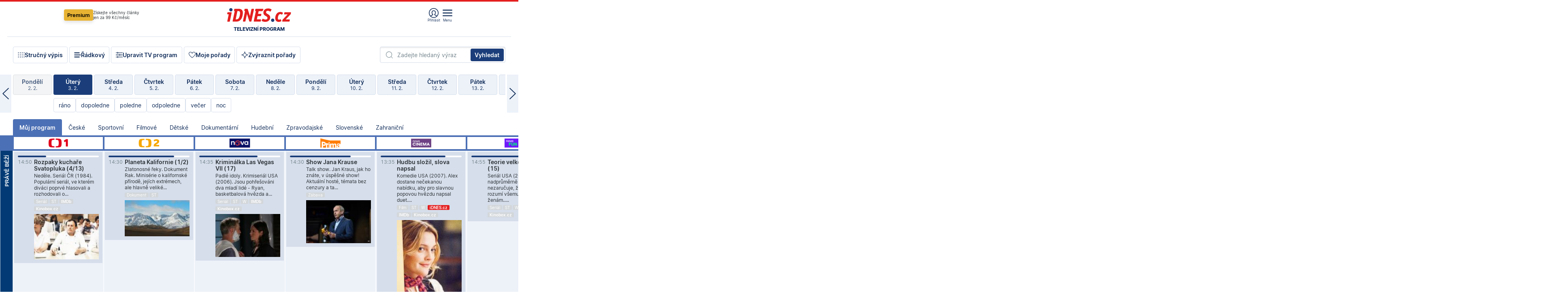

--- FILE ---
content_type: text/html; charset=windows-1250
request_url: https://tvprogram.idnes.cz/?t=detail&id=49203265
body_size: 107685
content:
<!doctype html>

<html lang="cs" class="css-d">
<head>
    
    <meta charset="windows-1250">
    <meta http-equiv="cache-control" content="no-cache">
    <meta name="viewport" content="width=device-width, initial-scale=1.0, minimum-scale=1.0">
    <title>TV program dnes a na 14 dn&#237; pro v&#237;ce ne&#382; 150 stanic</title>
    <meta name="description" property="og:description" lang="cs" content="Velk&#253; TV program obl&#237;ben&#253;ch stanic s mo&#382;nost&#237; vyhled&#225;v&#225;n&#237; podle denn&#237; doby, dn&#367; nebo slov. TV program - podrobn&#233; popisy i fotky, filmy, seri&#225;ly, sport...">
    <link rel="shortcut icon" href="https://1gr.cz/u/favicon/idnes.ico">
    <link rel="apple-touch-icon" href="https://1gr.cz/u/favicon/apple-touch-icon.png">
    <link rel="canonical" href="https://tvprogram.idnes.cz">
    <meta property="og:site_name" content="iDNES.cz">
    <meta property="og:type" content="website">
    <meta property="og:url" content="https://tvprogram.idnes.cz">
    <meta property="og:title" content="TV program dnes a na 14 dn&#237; pro v&#237;ce ne&#382; 150 stanic">
    <meta name="image" property="og:image" content="https://1gr.cz/o/ogimage/idnes2025.jpg">
    <meta name="twitter:site" content="@idnescz">
    <meta property="fb:app_id" content="120489248467">
    <link rel="preload" href="https://1gr.cz/fonts/Inter/inter-regular.woff2" as="font" type="font/woff2" crossorigin="">
    <link rel="preload" href="https://1gr.cz/fonts/Fira/firasans-semibold.woff2" as="font" type="font/woff2" crossorigin="">

    <link href="https://servis.idnes.cz/rss.aspx?c=kultura" rel="alternate" type="application/rss+xml" title="RSS">
	<meta name="cXenseParse:pageclass" content="frontpage">
	<meta name="cXenseParse:qiw-typobsahu" content="home">
	<meta name="cXenseParse:qiw-subsection" content="Kultura">
	<meta name="cXenseParse:qiw-ostrov" content="kultura">
	<meta name="cXenseParse:qiw-rubrika" content="tv-program">
	<meta name="cXenseParse:qiw-vylouceni" content="redesign24" data-separator=",">





<script>var Unidata = { "exdomena": "tvprogram.idnes.cz", "ostrov": "kultura", "rubrika": "tv-program", "zobrazeni": "home", "verze": "A", "reklama": true, "timestamp": 1770128084267.0, "webtype": "full", "section": "Zpravodajství", "subSection": "Kultura", "pageType": "default", "authors": [""], "keywords": ["redesign24"], "isLogged": false, "noAd": 0, "lidskost": 202032631936706
    };
        var pp_gemius_extraparameters = new Array('content=free', 'premium=false', 'verze=A', 'webtype=full');
    
</script>



<script>   Unidata.prebidConfig = [
{"wallpaper":{"code":"wallpaper","mediaTypes":{"banner":{"sizes":[[970,310],[750,100],[728,90],[970,250],[970,210],[500,200],[300,300],[480,300],[336,280],[750,200]]}}},"750x100":{"code":"750x100","mediaTypes":{"banner":{"sizes":[[750,100],[690,100],[728,90],[300,90],[468,60],[320,50]]}}}}
    ];</script>

<script>   Unidata.biddingData = [
{"branding":true,"750x100":true,"wallpaper":true}
    ];
   
</script>

<script>window.cpexPackageConfig = {
        publisherSettingsPath: 'https://cdn.cpex.cz/settings/production/mafra.js',
    websiteSettingsPath: 'https://cdn.cpex.cz/settings/production/mafra/idnes.cz_kultura.js'
    }
    document.head.appendChild(Object.assign(document.createElement('script'), { src: `https://cdn.cpex.cz/package/cpex-package${window.location.href.indexOf('debug') > -1 ? '.js' : '.min.js'}` }));
</script>

        <script type="text/javascript" src="https://delivery.r2b2.cz/hb/mafra/kultura.idnes.cz_desktop" async></script>
<script>window.Ads = {config:{"mBrandingOffsetTop":50,"desktopTopBar":111,"vignetteCappingTime":180000}}</script>



<style>
	@import "https://1gr.cz/css/idn4/base.css?rr=1769614145";
	@import "https://1gr.cz/css/idn4/uni.css?rr=1770126126";
	@import "https://1gr.cz/css/externi/reklama.css?rr=1761728186";
	@import "https://1gr.cz/css/idn4/portal.css?rr=1769766865";
	@import "https://1gr.cz/css/idn4/layout2.css?rr=1770125106";
	@import "https://1gr.cz/css/idn4/tvprog.css?rr=1768470635";
</style>

<script src="https://1gr.cz/js/uni/uni.js?rr=1764253092"></script>
<script src="https://1gr.cz/js/tv/2014.js?rr=1756411372"></script>




<script type="text/javascript">
        window.didomiConfig = { sdkPath: 'https://privacy.1gr.cz/', apiPath: 'https://privacy.1gr.cz/api' };
        window.Unidata = window.Unidata || {};
        window.Unidata.didomiVerze = '2';
        
    </script>
    
    <style>#didomi-notice { display: none!important; }</style>
    <script type="text/javascript">
        window.didomiEventListeners = window.didomiEventListeners || [];
        window.didomiEventListeners.push({ event: 'notice.shown', listener: function () { Didomi.notice.hide(); } });
    </script>
    
    <script src="https://1gr.cz/js/cmp/cookiewallCMP.js" async></script>
    

    <script>var adformtag = window.adformtag = window.adformtag || []; adformtag.push(function () { adformtag.setRequestParam('gdpr', '1'); });</script><script>Log.carkovacka("d=D&c=F&a=F&v=A&u=tv-program");</script><!-- G:Up kultura_tv-program-->
<!-- Gemius2013: TV program univerzal -->
<script>
if((/tech_max=[^;]*aplikace=1/.test(document.cookie)) || (/dCMP=[^;]*gemius=1/.test(document.cookie)) || !(typeof(Didomi) == "undefined" || !Didomi.getUserStatus().vendors.consent.enabled.includes(328)))
{ 
var pp_gemius_consent = true;
} else
{
var pp_gemius_use_cmp = true; 
}
if(!/(^|;)\s*nogemius=/.test(document.cookie)){
var pp_gemius_identifier = 'AkTqKCO_Yw9Ei2HHIVFcRKRursvGf6cCXnrPk.B3WE7.J7';

function gemius_pending(i) { window[i] = window[i] || function() {var x = window[i+'_pdata'] = window[i+'_pdata'] || []; x[x.length]=arguments;};};gemius_pending('gemius_hit'); gemius_pending('gemius_event'); gemius_pending('gemius_init'); gemius_pending('pp_gemius_hit'); gemius_pending('pp_gemius_event'); gemius_pending('pp_gemius_init'); (function(d,t) {try {var gt=d.createElement(t),s=d.getElementsByTagName(t)[0],l='http'+((location.protocol=='https:')?'s':''); gt.setAttribute('async','async');gt.setAttribute('defer','defer'); gt.src=l+'://spir.hit.gemius.pl/xgemius.js'; s.parentNode.insertBefore(gt,s);} catch (e) {}})(document,'script');
}
</script><!-- Analytics: kultura -->
<!-- Google Tag Manager -->
<script>
  window.dataLayer = window.dataLayer || [];
  if(MujPAS.prihlasen) dataLayer.push({'userType': 'member'});
  function gtag() { dataLayer.push(arguments); };
  gtag('consent', 'default', {
      'ad_storage': (/dCMP=[^;]*google=1/.test(document.cookie) ? 'granted' : 'denied'),
      'ad_user_data': (/dCMP=[^;]*google=1/.test(document.cookie) ? 'granted' : 'denied'),
      'analytics_storage': ((/dCMP=[^;]*mafra=\d\d1\d/.test(document.cookie)) || (typeof (Didomi) != 'undefined' && Didomi.getUserConsentStatus('publishers-Kqq3iPge', 'c:mafraas-Xd6p2mGA')) ? 'granted' : 'denied'),
      'ad_personalization': ((/dCMP=[^;]*mafra=\d1\d\d/.test(document.cookie)) || (typeof (Didomi) != 'undefined' && Didomi.getUserConsentStatus('publishers-UPqtcgaE', 'c:mafraas-Xd6p2mGA')) ? 'granted' : 'denied')  });
</script>
<noscript><iframe src="//www.googletagmanager.com/ns.html?id=GTM-WD22KH"
height="0" width="0" style="display:none;visibility:hidden"></iframe></noscript>
<script>(function(w,d,s,l,i){w[l]=w[l]||[];w[l].push({'gtm.start':
new Date().getTime(),event:'gtm.js'});var f=d.getElementsByTagName(s)[0],
j=d.createElement(s),dl=l!='dataLayer'?'&l='+l:'';j.async=true;j.src='//www.googletagmanager.com/gtm.js?id='+i+dl;f.parentNode.insertBefore(j,f);
})(window,document,'script','dataLayer','GTM-WD22KH');</script>
<!-- End Google Tag Manager -->



<script>
    consentFunction = function () {
        if (/dCMP=[^;]*piano=1/.test(document.cookie) || !(typeof (Didomi) == "undefined" || !Didomi.getUserStatus().vendors.consent.enabled.includes(412))) {
            var id = document.cookies.read("_mmid");
            var webIdCookie = document.cookies.read("\x5fwebid");
            if (id) {
                window.pdl = window.pdl || {};
                window.pdl.browserId = id;
                if (!Math.floor(Math.random() * 1000)) Log.ping(location.href, "logpiano\x5Fmmid\x5Fx1000");
            }
            else {
                Log.ping(location.href, "logpiano\x5Fnommid\x5F" + (webIdCookie ? "" : "no") + "webid" + (webIdCookie ? "\x5F" + webIdCookie[0] : ""));
            }

            if (!window.pianoLoaded) {
                window.pianoLoaded = true;
                var s = document.createElement("script");
                document.getElementsByTagName("head")[0].appendChild(s);
                s.src = "https://cdn.tinypass.com/api/tinypass.min.js";
            }
        }




        tp = window.tp || [];
        tp.push(["setAid", 'ldpllFOBpe']);
        tp.push(["setCxenseSiteId", "4732542837648372374"]);
        tp.push(["setEndpoint", 'https://buy-eu.piano.io/api/v3']);
        tp.push(["setEspEndpoint", 'https://api-esp-eu.piano.io']);
        tp.push(["setUseTinypassAccounts", false]);
        tp.push(["setUsePianoIdUserProvider", true]);
        var userState = Unidata.isLogged ? (Unidata.isSubscriber ? ["subscriber"] : ["logged"]) : ["notlogged"];
        tp.push(["setContentIsNative", Unidata.ostrov == "sdelenih"]);

        tp.push(["setCustomVariable", "premTarif", "tarif-none"]);
        tp.push(["setCustomVariable", "premFreq", "freq-none"]);
        tp.push(["setCustomVariable", "premMethod", "meth-none"]);
        tp.push(["setCustomVariable", "premAction", "act-none"]);
        tp.push(["setCustomVariable", "premDiscount", "disc-none"]);
        tp.push(["setCustomVariable", "premMkt", "mkt-0"]);
        tp.push(["setCustomVariable", "premTime", "time-morepass"]);
        tp.push(["setCustomVariable", "premTier", "_none"]);
        tp.push(["setCustomVariable", "premPrice", "0"]);
        tp.push(["setCustomVariable", "premNextPrice", "0"]);
        tp.push(["setCustomVariable", "testVerze", "verze-A"]);
        tp.push(["setCustomVariable", "webVerze", "full"]);
        tp.push(["setCustomVariable", "userState", userState]);
        tp.push(["setCustomVariable", "content", "free"]);
        tp.push(["setCustomVariable", "canonical", "https://tvprogram.idnes.cz"]);
        tp.push(["setCustomVariable", "colorSchema", Misc.schema.barvaAktivni]);

        

        var setCustomParameters = {
            "qiw-premTarif": "tarif-none",    
            "aev-premTarif": "tarif-none",    
            "qiw-premFreq": "freq-none", 
            "qiw-premMethod": "meth-none", 
            "qiw-premAction": "act-none", 
            "qiw-premDiscount": "disc-none", 
            "qiw-premMkt": "mkt-0", 
            "qiw-premTime": "time-morepass", 
            "qiw-testVerze": "verze-A",
            "qiw-webVerze": "full",
            "qiw-content": "free"
        };

        window.cX = window.cX || { options: { consent: true, consentVersion: 2 } }; cX.callQueue = cX.callQueue || [];
        cX.callQueue.push(["setCustomParameters", setCustomParameters]);
        cX.callQueue.push(['setCustomParameters', { 'userState': userState }]);
        cX.callQueue.push(['setEventAttributes', { origin: 'qiw-idnes', persistedQueryId: '65782737c003a46ada22fb6a671d723069bfcc74' }]);

        var consent = (/dCMP=[^;]*piano=1/.test(document.cookie) || !(typeof (Didomi) == "undefined" || !Didomi.getUserStatus().vendors.consent.enabled.includes(412)));
        cX.callQueue.push(['setConsent', { pv: consent, segment: consent, ad: consent, recs: consent, geo: consent, device: consent }]);

        tp.push(["init", function () {
            tp.experience.init();
        }]);
    };

    consentFunction();
</script>
</head>
<body>
    
    
            
                <div class="counters">
                    
                </div>
                
                <div id="portal"><div class="iph" id="iph">
            <div id="iph-row" class="iph-row" score-box="menu2024-top">
                
                <div class="iph-logo" itemprop="publisher" itemscope itemtype="https://schema.org/Organization">
                    
                <meta itemprop="url" content="https://www.idnes.cz">
                <meta itemprop="name" content="iDNES.cz">
                <a href="https://www.idnes.cz/" title="iDNES.cz"  score-place="1" score-type="Section" score-id="idnes" itemprop="logo" itemscope itemtype="https://schema.org/ImageObject">iDNES.cz<meta itemprop="url" content="https://1gr.cz/u/loga-n4/idnes.svg"></a> </div>
                
                <div class="iph-row-in">
                    <div class="iph-prem"> 
        <a href="https://www.idnes.cz/ucet/prihlasit-premium?url=https%3A%2F%2Fwww.idnes.cz%2Fpremium%3Fzdroj%3Dtopmenu" class="btn-prem"> Premium</a>
		<p>Získejte všechny články <br> jen&nbsp;za&nbsp;99&nbsp;Kč/měsíc</p>
	</div>
                    
                    
                </div>
                <div class="iph-row-in">
                    <ul class="iph-icolist">
                        
                        <li><a href="https://www.idnes.cz/ucet/prihlasit?url=https%3a%2f%2ftvprogram.idnes.cz%2f" class="ico-login0"  score-place="1" score-type="Other" score-id="prihlasit">Přihlásit</a> <a data-js-xhr="1" href="https://www.idnes.cz/ucet" id="ico-login1" class="ico-login1" score-place="1" score-type="Other" score-id="mujucet">Můj účet</a></li>
                        
                        <li>
                            
                            <a onclick="element('iph').classes.add('iph-iphhm-visible'); element('iph').appendChild(element('iphhm-out')); element('iphhm-out').classes.add('iphhm-act');" class="ico-menu">Menu</a>
                             
                        </li>
                    </ul>
                    
                </div>
            </div>
            
            <ul class="iph-breadcrumb" id="iph-row2" score-box="menu2024-breadcrumb">
                
                <li><a href="https://tvprogram.idnes.cz"  score-place="1" score-type="Other" score-id="tv-program" title="Televizní program">Televizní program</a>
                    
                </li>
                
            </ul>
            
        </div>
        
        <script>Misc.rozdelMenu();</script>
        
        <script>Misc.iphSticky();</script><ul class="modify">
    <li class="searchfield-tv">
        

<form method="get" action="https://tvprogram.idnes.cz/hledani" id="search-tvprogram" class="naseptavac-obal naseptavac-obrazkovy">
    <div class="inp-out ico-search">
        <input type="text" id="hledej-tv" name="slovo" class="inp" placeholder="Zadejte hledaný výraz" autocomplete="off">
        <input type="submit" id="submit-tv" class="sen" value="Vyhledat">
        
    </div>
</form>
<script>Misc.naseptavac({"id":"search-tvprogram","zdroj":"/data.aspx?type=naseptavac\u0026source=tvprogram\u0026id=\u0026q={slovo}"});</script>

    </li>
    
    <li class="incomplete-false"><a href="javascript:;" class="ico-complete" onclick="TV.prepniStrucnost();"><span></span>Stručný výpis</a></li>
    <li class="incomplete-true"><a href="javascript:;" class="ico-complete" onclick="TV.prepniStrucnost();"><span></span>Úplný výpis</a></li>
    
    <li><a class="ico-rows" href="https://tvprogram.idnes.cz/?t=detail&id=49203265&set=row" onmousedown="Log.link(this,'tvprogram2015_radkovy_menu')"><span></span>Řádkový</a></li>
    
    <li><a class="ico-edit" id="tv-channel-edit" href="https://tvprogram.idnes.cz/#upravit"><span></span>Upravit TV program</a></li>
    <li><a class="ico-my" href="https://tvprogram.idnes.cz/moje-porady" onmousedown="Log.link(this,'tvprogram2015_mojeporady')"><span></span>Moje pořady</a></li>
    <li class="selection">
        <label onclick="element('assortment').classes.toggle('qblock');" class="ico-down"><span></span>Zvýraznit pořady</label>
        <div id="assortment">
            <ul>
                <li onclick="return TV.prepniZvyrazneni('zbv');"><span class="x-zbv"></span>zábava</li>
                <li onclick="return TV.prepniZvyrazneni('spr');"><span class="x-spr"></span>sport</li>
                <li onclick="return TV.prepniZvyrazneni('flm');"><span class="x-flm"></span>film</li>
                <li onclick="return TV.prepniZvyrazneni('ser');"><span class="x-ser"></span>seriál</li>
                <li onclick="return TV.prepniZvyrazneni('dkm');"><span class="x-dkm"></span>dokument</li>
                <li onclick="return TV.prepniZvyrazneni('hdb');"><span class="x-hdb"></span>hudba</li>
                <li onclick="return TV.prepniZvyrazneni('prd');"><span class="x-prd"></span>pro děti</li>
                <li onclick="return TV.prepniZvyrazneni('zpr');"><span class="x-zpr"></span>zprávy</li>
                <li onclick="return TV.prepniZvyrazneni('st');"><span class="x-st"></span>skryté titulky</li>
            </ul>
            <ul>
                <li onclick="return TV.prepniZvyrazneni('wd');"><span class="x-wd"></span>širokoúhlé</li>
                <li onclick="return TV.prepniZvyrazneni('zn');"><span class="x-zn"></span>znaková řeč</li>
                <li onclick="return TV.prepniZvyrazneni('prem');"><span class="x-prem"></span>premiéra</li>
                <li onclick="return TV.prepniZvyrazneni('live');"><span class="x-live"></span>živě</li>
                <li onclick="return TV.prepniZvyrazneni('tip');"><span class="x-tip"></span>tip</li>
                <li onclick="return TV.prepniZvyrazneni('idn');"><span class="x-idn"></span>iDNES recenze</li>
                <li onclick="return TV.prepniZvyrazneni('vid');"><span class="x-vid"></span>trailer</li>
                <li onclick="return TV.prepniZvyrazneni('mdb');"><span class="x-mdb"></span>IMDb</li>
                <li onclick="return TV.prepniZvyrazneni('kbx');"><span class="x-kbx"></span>Kinobox</li>
                <li onclick="return TV.prepniZvyrazneni();">zrušit zvýraznění</li>
            </ul>
        </div>
    </li>
    
</ul></div>
                                <div id="content" class="content">
                                    <!--reminderfcid-->
                                    
                                    
                                    
                                    <div class="timeline">
    <div class="daytoc-out">
        <div id="daytoc-levotoc" class="daytoc-prev"></div>
        <div id="daytoc-pravotoc" class="daytoc-next"></div>
        <div id="daytoc" class="daytoc">
            <ul class="list-day">
                
                <li class=" archived">
                    <a href="https://tvprogram.idnes.cz/?dt=4.1.2026" onmousedown="Log.link(this,'tvprogram2015_dny_03022026_04012026')">
                        <b>Neděle</b>
                        <i>4. 1.</i>
                    </a>
                    
                </li>
                
                <li class=" archived">
                    <a href="https://tvprogram.idnes.cz/?dt=5.1.2026" onmousedown="Log.link(this,'tvprogram2015_dny_03022026_05012026')">
                        <b>Pondělí</b>
                        <i>5. 1.</i>
                    </a>
                    
                </li>
                
                <li class=" archived">
                    <a href="https://tvprogram.idnes.cz/?dt=6.1.2026" onmousedown="Log.link(this,'tvprogram2015_dny_03022026_06012026')">
                        <b>Úterý</b>
                        <i>6. 1.</i>
                    </a>
                    
                </li>
                
                <li class=" archived">
                    <a href="https://tvprogram.idnes.cz/?dt=7.1.2026" onmousedown="Log.link(this,'tvprogram2015_dny_03022026_07012026')">
                        <b>Středa</b>
                        <i>7. 1.</i>
                    </a>
                    
                </li>
                
                <li class=" archived">
                    <a href="https://tvprogram.idnes.cz/?dt=8.1.2026" onmousedown="Log.link(this,'tvprogram2015_dny_03022026_08012026')">
                        <b>Čtvrtek</b>
                        <i>8. 1.</i>
                    </a>
                    
                </li>
                
                <li class=" archived">
                    <a href="https://tvprogram.idnes.cz/?dt=9.1.2026" onmousedown="Log.link(this,'tvprogram2015_dny_03022026_09012026')">
                        <b>Pátek</b>
                        <i>9. 1.</i>
                    </a>
                    
                </li>
                
                <li class=" archived">
                    <a href="https://tvprogram.idnes.cz/?dt=10.1.2026" onmousedown="Log.link(this,'tvprogram2015_dny_03022026_10012026')">
                        <b>Sobota</b>
                        <i>10. 1.</i>
                    </a>
                    
                </li>
                
                <li class=" archived">
                    <a href="https://tvprogram.idnes.cz/?dt=11.1.2026" onmousedown="Log.link(this,'tvprogram2015_dny_03022026_11012026')">
                        <b>Neděle</b>
                        <i>11. 1.</i>
                    </a>
                    
                </li>
                
                <li class=" archived">
                    <a href="https://tvprogram.idnes.cz/?dt=12.1.2026" onmousedown="Log.link(this,'tvprogram2015_dny_03022026_12012026')">
                        <b>Pondělí</b>
                        <i>12. 1.</i>
                    </a>
                    
                </li>
                
                <li class=" archived">
                    <a href="https://tvprogram.idnes.cz/?dt=13.1.2026" onmousedown="Log.link(this,'tvprogram2015_dny_03022026_13012026')">
                        <b>Úterý</b>
                        <i>13. 1.</i>
                    </a>
                    
                </li>
                
                <li class=" archived">
                    <a href="https://tvprogram.idnes.cz/?dt=14.1.2026" onmousedown="Log.link(this,'tvprogram2015_dny_03022026_14012026')">
                        <b>Středa</b>
                        <i>14. 1.</i>
                    </a>
                    
                </li>
                
                <li class=" archived">
                    <a href="https://tvprogram.idnes.cz/?dt=15.1.2026" onmousedown="Log.link(this,'tvprogram2015_dny_03022026_15012026')">
                        <b>Čtvrtek</b>
                        <i>15. 1.</i>
                    </a>
                    
                </li>
                
                <li class=" archived">
                    <a href="https://tvprogram.idnes.cz/?dt=16.1.2026" onmousedown="Log.link(this,'tvprogram2015_dny_03022026_16012026')">
                        <b>Pátek</b>
                        <i>16. 1.</i>
                    </a>
                    
                </li>
                
                <li class=" archived">
                    <a href="https://tvprogram.idnes.cz/?dt=17.1.2026" onmousedown="Log.link(this,'tvprogram2015_dny_03022026_17012026')">
                        <b>Sobota</b>
                        <i>17. 1.</i>
                    </a>
                    
                </li>
                
                <li class=" archived">
                    <a href="https://tvprogram.idnes.cz/?dt=18.1.2026" onmousedown="Log.link(this,'tvprogram2015_dny_03022026_18012026')">
                        <b>Neděle</b>
                        <i>18. 1.</i>
                    </a>
                    
                </li>
                
                <li class=" archived">
                    <a href="https://tvprogram.idnes.cz/?dt=19.1.2026" onmousedown="Log.link(this,'tvprogram2015_dny_03022026_19012026')">
                        <b>Pondělí</b>
                        <i>19. 1.</i>
                    </a>
                    
                </li>
                
                <li class=" archived">
                    <a href="https://tvprogram.idnes.cz/?dt=20.1.2026" onmousedown="Log.link(this,'tvprogram2015_dny_03022026_20012026')">
                        <b>Úterý</b>
                        <i>20. 1.</i>
                    </a>
                    
                </li>
                
                <li class=" archived">
                    <a href="https://tvprogram.idnes.cz/?dt=21.1.2026" onmousedown="Log.link(this,'tvprogram2015_dny_03022026_21012026')">
                        <b>Středa</b>
                        <i>21. 1.</i>
                    </a>
                    
                </li>
                
                <li class=" archived">
                    <a href="https://tvprogram.idnes.cz/?dt=22.1.2026" onmousedown="Log.link(this,'tvprogram2015_dny_03022026_22012026')">
                        <b>Čtvrtek</b>
                        <i>22. 1.</i>
                    </a>
                    
                </li>
                
                <li class=" archived">
                    <a href="https://tvprogram.idnes.cz/?dt=23.1.2026" onmousedown="Log.link(this,'tvprogram2015_dny_03022026_23012026')">
                        <b>Pátek</b>
                        <i>23. 1.</i>
                    </a>
                    
                </li>
                
                <li class=" archived">
                    <a href="https://tvprogram.idnes.cz/?dt=24.1.2026" onmousedown="Log.link(this,'tvprogram2015_dny_03022026_24012026')">
                        <b>Sobota</b>
                        <i>24. 1.</i>
                    </a>
                    
                </li>
                
                <li class=" archived">
                    <a href="https://tvprogram.idnes.cz/?dt=25.1.2026" onmousedown="Log.link(this,'tvprogram2015_dny_03022026_25012026')">
                        <b>Neděle</b>
                        <i>25. 1.</i>
                    </a>
                    
                </li>
                
                <li class=" archived">
                    <a href="https://tvprogram.idnes.cz/?dt=26.1.2026" onmousedown="Log.link(this,'tvprogram2015_dny_03022026_26012026')">
                        <b>Pondělí</b>
                        <i>26. 1.</i>
                    </a>
                    
                </li>
                
                <li class=" archived">
                    <a href="https://tvprogram.idnes.cz/?dt=27.1.2026" onmousedown="Log.link(this,'tvprogram2015_dny_03022026_27012026')">
                        <b>Úterý</b>
                        <i>27. 1.</i>
                    </a>
                    
                </li>
                
                <li class=" archived">
                    <a href="https://tvprogram.idnes.cz/?dt=28.1.2026" onmousedown="Log.link(this,'tvprogram2015_dny_03022026_28012026')">
                        <b>Středa</b>
                        <i>28. 1.</i>
                    </a>
                    
                </li>
                
                <li class=" archived">
                    <a href="https://tvprogram.idnes.cz/?dt=29.1.2026" onmousedown="Log.link(this,'tvprogram2015_dny_03022026_29012026')">
                        <b>Čtvrtek</b>
                        <i>29. 1.</i>
                    </a>
                    
                </li>
                
                <li class=" archived">
                    <a href="https://tvprogram.idnes.cz/?dt=30.1.2026" onmousedown="Log.link(this,'tvprogram2015_dny_03022026_30012026')">
                        <b>Pátek</b>
                        <i>30. 1.</i>
                    </a>
                    
                </li>
                
                <li class=" archived">
                    <a href="https://tvprogram.idnes.cz/?dt=31.1.2026" onmousedown="Log.link(this,'tvprogram2015_dny_03022026_31012026')">
                        <b>Sobota</b>
                        <i>31. 1.</i>
                    </a>
                    
                </li>
                
                <li class=" archived">
                    <a href="https://tvprogram.idnes.cz/?dt=1.2.2026" onmousedown="Log.link(this,'tvprogram2015_dny_03022026_01022026')">
                        <b>Neděle</b>
                        <i>1. 2.</i>
                    </a>
                    
                </li>
                
                <li class=" archived">
                    <a href="https://tvprogram.idnes.cz/?dt=2.2.2026" onmousedown="Log.link(this,'tvprogram2015_dny_03022026_02022026')">
                        <b>Pondělí</b>
                        <i>2. 2.</i>
                    </a>
                    
                </li>
                
                <li class="act">
                    <a href="https://tvprogram.idnes.cz/?dt=3.2.2026" onmousedown="Log.link(this,'tvprogram2015_dny_03022026_03022026')">
                        <b>Úterý</b>
                        <i>3. 2.</i>
                    </a>
                    
                    <div>
                        <a onclick="return TV.najedCas(5)" href="javascript:;"><i>ráno</i></a>
                        <a onclick="return TV.najedCas(9)" href="javascript:;"><i>dopoledne</i></a>
                        <a onclick="return TV.najedCas(12)" href="javascript:;"><i>poledne</i></a>
                        <a onclick="return TV.najedCas(16)" href="javascript:;"><i>odpoledne</i></a>
                        <a onclick="return TV.najedCas(20)" href="javascript:;"><i>večer</i></a>
                        <a onclick="return TV.najedCas(24)" href="javascript:;"><i>noc</i></a>
                    </div>
                    
                </li>
                
                <li class="">
                    <a href="https://tvprogram.idnes.cz/?dt=4.2.2026" onmousedown="Log.link(this,'tvprogram2015_dny_03022026_04022026')">
                        <b>Středa</b>
                        <i>4. 2.</i>
                    </a>
                    
                </li>
                
                <li class="">
                    <a href="https://tvprogram.idnes.cz/?dt=5.2.2026" onmousedown="Log.link(this,'tvprogram2015_dny_03022026_05022026')">
                        <b>Čtvrtek</b>
                        <i>5. 2.</i>
                    </a>
                    
                </li>
                
                <li class="">
                    <a href="https://tvprogram.idnes.cz/?dt=6.2.2026" onmousedown="Log.link(this,'tvprogram2015_dny_03022026_06022026')">
                        <b>Pátek</b>
                        <i>6. 2.</i>
                    </a>
                    
                </li>
                
                <li class="">
                    <a href="https://tvprogram.idnes.cz/?dt=7.2.2026" onmousedown="Log.link(this,'tvprogram2015_dny_03022026_07022026')">
                        <b>Sobota</b>
                        <i>7. 2.</i>
                    </a>
                    
                </li>
                
                <li class="">
                    <a href="https://tvprogram.idnes.cz/?dt=8.2.2026" onmousedown="Log.link(this,'tvprogram2015_dny_03022026_08022026')">
                        <b>Neděle</b>
                        <i>8. 2.</i>
                    </a>
                    
                </li>
                
                <li class="">
                    <a href="https://tvprogram.idnes.cz/?dt=9.2.2026" onmousedown="Log.link(this,'tvprogram2015_dny_03022026_09022026')">
                        <b>Pondělí</b>
                        <i>9. 2.</i>
                    </a>
                    
                </li>
                
                <li class="">
                    <a href="https://tvprogram.idnes.cz/?dt=10.2.2026" onmousedown="Log.link(this,'tvprogram2015_dny_03022026_10022026')">
                        <b>Úterý</b>
                        <i>10. 2.</i>
                    </a>
                    
                </li>
                
                <li class=" second">
                    <a href="https://tvprogram.idnes.cz/?dt=11.2.2026" onmousedown="Log.link(this,'tvprogram2015_dny_03022026_11022026')">
                        <b>Středa</b>
                        <i>11. 2.</i>
                    </a>
                    
                </li>
                
                <li class=" second">
                    <a href="https://tvprogram.idnes.cz/?dt=12.2.2026" onmousedown="Log.link(this,'tvprogram2015_dny_03022026_12022026')">
                        <b>Čtvrtek</b>
                        <i>12. 2.</i>
                    </a>
                    
                </li>
                
                <li class=" second">
                    <a href="https://tvprogram.idnes.cz/?dt=13.2.2026" onmousedown="Log.link(this,'tvprogram2015_dny_03022026_13022026')">
                        <b>Pátek</b>
                        <i>13. 2.</i>
                    </a>
                    
                </li>
                
                <li class=" second">
                    <a href="https://tvprogram.idnes.cz/?dt=14.2.2026" onmousedown="Log.link(this,'tvprogram2015_dny_03022026_14022026')">
                        <b>Sobota</b>
                        <i>14. 2.</i>
                    </a>
                    
                </li>
                
                <li class=" second">
                    <a href="https://tvprogram.idnes.cz/?dt=15.2.2026" onmousedown="Log.link(this,'tvprogram2015_dny_03022026_15022026')">
                        <b>Neděle</b>
                        <i>15. 2.</i>
                    </a>
                    
                </li>
                
                <li class=" second">
                    <a href="https://tvprogram.idnes.cz/?dt=16.2.2026" onmousedown="Log.link(this,'tvprogram2015_dny_03022026_16022026')">
                        <b>Pondělí</b>
                        <i>16. 2.</i>
                    </a>
                    
                </li>
                
            </ul>
        </div>
        <script>Misc.kolotoc({ id: "daytoc", doprava: "daytoc-pravotoc", doleva: "daytoc-levotoc", start: 29, konecny: true });</script>
    </div>
</div>
<!--reminderfcid-->

<div id="tv-fix" class="header-normal">
    <ul class="tv-sel">
      <li class="act"><a href="https://tvprogram.idnes.cz/" onmousedown="Log.link(this,'tvprogram2015_kategorie_mojeporady')"><i>Můj program</i></a></li>
      
      <li><a href="https://tvprogram.idnes.cz/ceske" onmousedown="Log.link(this,'tvprogram2015_kategorie_ceske')"><i>České</i></a></li>
      
      <li><a href="https://tvprogram.idnes.cz/sportovni" onmousedown="Log.link(this,'tvprogram2015_kategorie_sport')"><i>Sportovní</i></a></li>
      
      <li><a href="https://tvprogram.idnes.cz/filmove" onmousedown="Log.link(this,'tvprogram2015_kategorie_film')"><i>Filmové</i></a></li>
      
      <li><a href="https://tvprogram.idnes.cz/detske" onmousedown="Log.link(this,'tvprogram2015_kategorie_detske')"><i>Dětské</i></a></li>
      
      <li><a href="https://tvprogram.idnes.cz/dokumentarni" onmousedown="Log.link(this,'tvprogram2015_kategorie_dokumenty')"><i>Dokumentární</i></a></li>
      
      <li><a href="https://tvprogram.idnes.cz/hudebni" onmousedown="Log.link(this,'tvprogram2015_kategorie_hudebni')"><i>Hudební</i></a></li>
      
      <li><a href="https://tvprogram.idnes.cz/zpravodajske" onmousedown="Log.link(this,'tvprogram2015_kategorie_zpravy')"><i>Zpravodajské</i></a></li>
      
      <li><a href="https://tvprogram.idnes.cz/slovenske" onmousedown="Log.link(this,'tvprogram2015_kategorie_slovenske')"><i>Slovenské</i></a></li>
      
      <li><a href="https://tvprogram.idnes.cz/zahranicni" onmousedown="Log.link(this,'tvprogram2015_kategorie_zahranicni')"><i>Zahraniční</i></a></li>
      
    </ul>
    <div class="tv-main-out" id="tv-wrapper">
            <table class="tv-main" id="tv-table">
                <thead id="tv-channels" class=" editable" style="width: 327em">
                    <tr>
                        <th class="col-time"></th>
                        
                        <th>
                            
                            <img class="tvlogo" src="https://1gr.cz/o/televize/loga-m/ct-1.png" title="ČT1" alt="ČT1" data-channel="1">
                            
                        </th>
                        
                        <th>
                            
                            <img class="tvlogo" src="https://1gr.cz/o/televize/loga-m/ct-2.png" title="ČT2" alt="ČT2" data-channel="2">
                            
                        </th>
                        
                        <th>
                            
                            <img class="tvlogo" src="https://1gr.cz/o/televize/loga-m/nova.png" title="Nova" alt="Nova" data-channel="3">
                            
                        </th>
                        
                        <th>
                            
                            <img class="tvlogo" src="https://1gr.cz/o/televize/loga-m/prima.png" title="Prima" alt="Prima" data-channel="4">
                            
                        </th>
                        
                        <th>
                            
                            <img class="tvlogo" src="https://1gr.cz/o/televize/loga-m/nova-cinema.png" title="Nova Cinema" alt="Nova Cinema" data-channel="78">
                            
                        </th>
                        
                        <th>
                            
                            <img class="tvlogo" src="https://1gr.cz/o/televize/loga-m/nova-fun.png" title="Nova Fun" alt="Nova Fun" data-channel="560">
                            
                        </th>
                        
                        <th>
                            
                            <img class="tvlogo" src="https://1gr.cz/o/televize/loga-m/nova-action.png" title="Nova Action" alt="Nova Action" data-channel="558">
                            
                        </th>
                        
                        <th>
                            
                            <img class="tvlogo" src="https://1gr.cz/o/televize/loga-m/nova-krimi.png" title="Nova Krimi" alt="Nova Krimi" data-channel="559">
                            
                        </th>
                        
                        <th>
                            
                            <img class="tvlogo" src="https://1gr.cz/o/televize/loga-m/prima-cool.png" title="Prima COOL" alt="Prima COOL" data-channel="92">
                            
                        </th>
                        
                        <th>
                            
                            <img class="tvlogo" src="https://1gr.cz/o/televize/loga-m/prima-love.png" title="Prima LOVE" alt="Prima LOVE" data-channel="226">
                            
                        </th>
                        
                        <th>
                            
                            <img class="tvlogo" src="https://1gr.cz/o/televize/loga-m/prima-zoom.png" title="Prima ZOOM" alt="Prima ZOOM" data-channel="331">
                            
                        </th>
                        
                        <th>
                            
                            <img class="tvlogo" src="https://1gr.cz/o/televize/loga-m/prima-max.png" title="Prima MAX" alt="Prima MAX" data-channel="474">
                            
                        </th>
                        
                        <th>
                            
                            <img class="tvlogo" src="https://1gr.cz/o/televize/loga-m/barrandov.png" title="Barrandov" alt="Barrandov" data-channel="89">
                            
                        </th>
                        
                        <th>
                            
                            <img class="tvlogo" src="https://1gr.cz/o/televize/loga-m/ct-4-sport.png" title="ČT sport" alt="ČT sport" data-channel="18">
                            
                        </th>
                        
                        <th>
                            
                            <img class="tvlogo" src="https://1gr.cz/o/televize/loga-m/ct-24.png" title="ČT24" alt="ČT24" data-channel="24">
                            
                        </th>
                        
                        <th>
                            
                            <img class="tvlogo" src="https://1gr.cz/o/televize/loga-m/ocko.png" title="Óčko" alt="Óčko" data-channel="19">
                            
                        </th>
                        
                        <th>
                            
                            <img class="tvlogo" src="https://1gr.cz/o/televize/loga-m/ct-d.png" title="ČT :D" alt="ČT :D" data-channel="94">
                            
                        </th>
                        
                        <th class="col-time"></th>
                    </tr>
                </thead>
                <tbody>
                    
                    <tr id="current" class="current">
                        <td class="col-time col-time-current"><u></u></td>
                        
                        <td><a class=" past now" data-channel="1" data-show="100271345" data-series="101468" data-start="890" data-length="70" href="https://tvprogram.idnes.cz/ct-1/ut-14.50-rozpaky-kuchare-svatopluka-4-13.id100271345-s101468"><div class="x-ser x-st x-mdb x-kbx"><u class="zizalka"><u style="width:35%;"></u></u><h3>Rozpaky kuchaře Svatopluka (4/13)</h3><small>14:50</small><p>Neděle. Seriál ČR (1984). Populární seriál, ve kterém diváci poprvé hlasovali a rozhodovali o...</p><p><i class="x-ser"></i><i class="x-st"></i><i class="x-mdb"></i><i class="x-kbx"></i></p> <img width="143" src="//1gr.cz/data/tvprogram/images/prev/1/100271345/26515063.jpg" alt="Rozpaky kuchaře Svatopluka (4/13)" class="imgal"></div></a></td>
                        
                        <td><a class=" past now" data-channel="2" data-show="100271961" data-series="280499" data-start="870" data-length="55" href="https://tvprogram.idnes.cz/ct-2/ut-14.30-planeta-kalifornie-1-2.id100271961-s280499"><div class="x-dkm x-st"><u class="zizalka"><u style="width:81%;"></u></u><h3>Planeta Kalifornie (1/2)</h3><small>14:30</small><p>Zlatonosné řeky. Dokument Rak. Minisérie o kalifornské přírodě, jejích extrémech, ale hlavně veliké...</p><p><i class="x-dkm"></i><i class="x-st"></i></p> <img width="143" src="//1gr.cz/data/tvprogram/images/prev/2/100271961/26515303.jpg" alt="Planeta Kalifornie (1/2)" class="imgal"></div></a></td>
                        
                        <td><a class=" past now" data-channel="3" data-show="100260543" data-series="254564" data-start="875" data-length="55" href="https://tvprogram.idnes.cz/nova/ut-14.35-kriminalka-las-vegas-vii-17.id100260543-s254564"><div class="x-ser x-st x-wd x-mdb x-kbx"><u class="zizalka"><u style="width:72%;"></u></u><h3>Kriminálka Las Vegas VII (17)</h3><small>14:35</small><p>Padlé idoly. Krimiseriál USA (2006). Jsou pohřešováni dva mladí lidé - Ryan, basketbalová hvězda a...</p><p><i class="x-ser"></i><i class="x-st"></i><i class="x-wd"></i><i class="x-mdb"></i><i class="x-kbx"></i></p> <img width="143" src="//1gr.cz/data/tvprogram/images/prev/3/100260543/26515517.jpg" alt="Kriminálka Las Vegas VII (17)" class="imgal"></div></a></td>
                        
                        <td><a class=" past now" data-channel="4" data-show="100263562" data-series="144936" data-start="870" data-length="60" href="https://tvprogram.idnes.cz/prima/ut-14.30-show-jana-krause.id100263562-s144936"><div class="x-zbv"><u class="zizalka"><u style="width:75%;"></u></u><h3>Show Jana Krause</h3><small>14:30</small><p>Talk show. Jan Kraus, jak ho znáte, v úspěšné show! Aktuální hosté, témata bez cenzury a ta...</p><p><i class="x-zbv"></i></p> <img width="143" src="//1gr.cz/data/tvprogram/images/prev/4/100263562/26515709.jpg" alt="Show Jana Krause" class="imgal"></div></a></td>
                        
                        <td><a class=" past now" data-channel="78" data-show="100261217" data-series="0" data-start="815" data-length="125" href="https://tvprogram.idnes.cz/nova-cinema/ut-13.35-hudbu-slozil-slova-napsal.id100261217"><div class="x-flm x-st x-wd x-idn x-mdb x-kbx"><u class="zizalka"><u style="width:80%;"></u></u><h3>Hudbu složil, slova napsal</h3><small>13:35</small><p>Komedie USA (2007). Alex dostane nečekanou nabídku, aby pro slavnou popovou hvězdu napsal duet....</p><p><i class="x-flm"></i><i class="x-st"></i><i class="x-wd"></i><i class="x-idn"></i><i class="x-mdb"></i><i class="x-kbx"></i></p> <img width="143" src="//1gr.cz/data/tvprogram/images/prev/78/100261217/26517254.jpg" alt="Hudbu složil, slova napsal" class="imgal"></div></a></td>
                        
                        <td><a class=" past now" data-channel="560" data-show="100261348" data-series="217123" data-start="895" data-length="30" href="https://tvprogram.idnes.cz/nova-fun/ut-14.55-teorie-velkeho-tresku-15.id100261348-s217123"><div class="x-ser x-st x-wd x-mdb x-kbx"><u class="zizalka"><u style="width:66%;"></u></u><h3>Teorie velkého třesku (15)</h3><small>14:55</small><p>Seriál USA (2007). Ani nadprůměrně vysoké IQ nezaručuje, že člověk rozumí všemu. Například ženám.....</p><p><i class="x-ser"></i><i class="x-st"></i><i class="x-wd"></i><i class="x-mdb"></i><i class="x-kbx"></i></p> </div></a></td>
                        
                        <td><a class=" past now" data-channel="558" data-show="100260750" data-series="171124" data-start="905" data-length="25" href="https://tvprogram.idnes.cz/nova-action/ut-15.05-mistri-zastavarny-xv-17.id100260750-s171124"><div class="x-zbv x-wd x-mdb x-kbx"><u class="zizalka"><u style="width:39%;"></u></u><h3>Mistři zastavárny XV (17)</h3><small>15:05</small><p>Reality show USA (2015). Starožitnictví Gold & Silver Pawn Shop v Las Vegas je rodinný byznys...</p><p><i class="x-zbv"></i><i class="x-wd"></i><i class="x-mdb"></i><i class="x-kbx"></i></p> <img width="143" src="//1gr.cz/data/tvprogram/images/prev/558/100260750/26520407.jpg" alt="Mistři zastavárny XV (17)" class="imgal"></div></a></td>
                        
                        <td><a class=" past now" data-channel="559" data-show="100261657" data-series="159206" data-start="860" data-length="55" href="https://tvprogram.idnes.cz/nova-krimi/ut-14.20-dr-house-viii-10.id100261657-s159206"><div class="x-ser x-st x-wd x-mdb x-kbx"><u class="zizalka"><u style="width:100%;"></u></u><h3>Dr. House VIII (10)</h3><small>14:20</small><p>Útěky. Seriál USA (2011). Na vyšetření k Houseovi se dostaví dívka, o které záhy zjistí, že utekla...</p><p><i class="x-ser"></i><i class="x-st"></i><i class="x-wd"></i><i class="x-mdb"></i><i class="x-kbx"></i></p> <img width="143" src="//1gr.cz/data/tvprogram/images/prev/559/100261657/26520615.jpg" alt="Dr. House VIII (10)" class="imgal"></div></a></td>
                        
                        <td><a class=" past now" data-channel="92" data-show="100264623" data-series="119047" data-start="905" data-length="55" href="https://tvprogram.idnes.cz/prima-cool/ut-15.05-hvezdna-brana-ix-17.id100264623-s119047"><div class="x-ser x-st x-mdb x-kbx"><u class="zizalka"><u style="width:18%;"></u></u><h3>Hvězdná brána IX (17)</h3><small>15:05</small><p>Metla. Seriál USA (2005). Tajemná brána do vesmíru se opět otevírá a speciální vojenská jednotka...</p><p><i class="x-ser"></i><i class="x-st"></i><i class="x-mdb"></i><i class="x-kbx"></i></p> </div></a></td>
                        
                        <td><a class=" past now" data-channel="226" data-show="100265338" data-series="243076" data-start="880" data-length="60" href="https://tvprogram.idnes.cz/prima-love/ut-14.40-zachranari-z-hor-xii-1.id100265338-s243076"><div class="x-ser x-st x-mdb x-kbx"><u class="zizalka"><u style="width:58%;"></u></u><h3>Záchranáři z hor XII (1)</h3><small>14:40</small><p>Na čem opravdu záleží 1/2. Seriál N (2010). Extrémní horolezec Andreas Marthaler se s kamarádem...</p><p><i class="x-ser"></i><i class="x-st"></i><i class="x-mdb"></i><i class="x-kbx"></i></p> </div></a></td>
                        
                        <td><a class=" past now" data-channel="331" data-show="100267968" data-series="276721" data-start="880" data-length="65" href="https://tvprogram.idnes.cz/prima-zoom/ut-14.40-smrtici-veda-5.id100267968-s276721"><div class="x-dkm x-st"><u class="zizalka"><u style="width:53%;"></u></u><h3>Smrtící věda (5)</h3><small>14:40</small><p>Ve jménu medicíny. Dokument Kan. (2022). Snaha lidstva posunout hranice známého světa má někdy za...</p><p><i class="x-dkm"></i><i class="x-st"></i></p> </div></a></td>
                        
                        <td><a class=" past now" data-channel="474" data-show="100265634" data-series="0" data-start="820" data-length="125" href="https://tvprogram.idnes.cz/prima-max/ut-13.40-sami-a-spolu.id100265634"><div class="x-flm x-mdb x-kbx"><u class="zizalka"><u style="width:76%;"></u></u><h3>Sami a spolu</h3><small>13:40</small><p>Romantický film USA (2022). Když se v New Yorku začne šířit pandemie coronaviru, June se rozhodne...</p><p><i class="x-flm"></i><i class="x-mdb"></i><i class="x-kbx"></i></p> </div></a></td>
                        
                        <td><a class=" past now" data-channel="89" data-show="100224675" data-series="178412" data-start="890" data-length="65" href="https://tvprogram.idnes.cz/barrandov/ut-14.50-zachranari.id100224675-s178412"><div class="x-zbv"><u class="zizalka"><u style="width:38%;"></u></u><h3>Záchranáři</h3><small>14:50</small><p>Nikdo nezná tenkou hranici mezi životem a smrtí tak dobře jako oni. Záchranáři. V situacích, kdy...</p><p><i class="x-zbv"></i></p> <img width="143" src="//1gr.cz/data/tvprogram/images/prev/89/100224675/26517376.jpg" alt="Záchranáři" class="imgal"></div></a></td>
                        
                        <td><a class=" past now" data-channel="18" data-show="100272791" data-series="0" data-start="830" data-length="115" href="https://tvprogram.idnes.cz/ct-4-sport/ut-13.50-alpske-lyzovani-sp-v-alpskem-lyzovani-2025-2026.id100272791"><div class="x-spr x-st x-wd"><u class="zizalka"><u style="width:74%;"></u></u><h3>Alpské lyžování: SP v alpském lyžování 2025/2026</h3><small>13:50</small><p>SP Švýcarsko. Záznam sjezdu mužů na světovém poháru ve středisku Crans-Montana (97 min)</p><p><i class="x-spr"></i><i class="x-st"></i><i class="x-wd"></i></p> </div></a></td>
                        
                        <td><a class=" past now" data-channel="24" data-show="100272231" data-series="162518" data-start="903" data-length="27" href="https://tvprogram.idnes.cz/ct-24/ut-15.03-studio-ct24.id100272231-s162518"><div class="x-zpr x-st"><u class="zizalka"><u style="width:43%;"></u></u><h3>Studio ČT24</h3><small>15:03</small><p>Aktuální rozhovory na aktuální témata v ČR i ve světě. Možnost přerušení vysílání v důsledku...</p><p><i class="x-zpr"></i><i class="x-st"></i></p> </div></a></td>
                        
                        <td><a class=" past now" data-channel="19" data-show="100258916" data-series="0" data-start="900" data-length="110" href="https://tvprogram.idnes.cz/ocko/ut-15.00-radio-top-25.id100258916"><div class=""><u class="zizalka"><u style="width:13%;"></u></u><h3>Radio top 25</h3><small>15:00</small><p>Žebříček nejhranějších songů v českém éteru všech cz rádií dle IFPI.</p> </div></a></td>
                        
                        <td><a class=" past now" data-channel="94" data-show="100270772" data-series="318101" data-start="900" data-length="15" href="https://tvprogram.idnes.cz/ct-d/ut-15.00-papirove-mesto.id100270772-s318101"><div class="x-ser x-st x-mdb x-kbx"><u class="zizalka"><u style="width:98%;"></u></u><h3>Papírové město</h3><small>15:00</small><p>Animovaný seriál. Obyvatelé městečka se baví tím, že vytvářejí nové části jejich působivého světa</p><p><i class="x-ser"></i><i class="x-st"></i><i class="x-mdb"></i><i class="x-kbx"></i></p> <img width="143" src="//1gr.cz/data/tvprogram/images/prev/94/100270772/26518014.jpg" alt="Papírové město" class="imgal"></div></a></td>
                        
                        <td class="col-time col-time-current"><u></u></td>
                    </tr>
                    
                    <tr id="tv-ad">
                        <td class="col-time"></td>
                        <td colspan="17">
                            <div>
                                <div class="text">
                                    <hr class="h">
                                    <div id="r-middleboard" class="r-main m31 s_750x100"><div class="r-head"><span></span></div><div class="r-body"><div id='750x100'></div><div class="fc0"></div></div></div>
                                </div>
                            </div>
                        </td>
                        <td class="col-time"></td>
                    </tr>
                    
                    <tr id="t00" class="past" >
                        <td class="col-time col-time-0"><u id="h00"></u></td>
                        
                        <td><a class=" past" data-channel="1" data-show="100271325" data-series="36" data-start="50" data-length="35" href="https://tvprogram.idnes.cz/ct-1/po-00.50-az-kviz.id100271325-s36"><div class="x-zbv x-st"><h3>AZ-kvíz</h3><small>00:50</small><p>Soutěž pro každého</p><p><i class="x-zbv"></i><i class="x-st"></i></p> <img width="143" src="//1gr.cz/data/tvprogram/images/prev/1/100271325/26508262.jpg" alt="AZ-kvíz" class="imgal"></div></a><a class=" past" data-channel="1" data-show="100271326" data-series="140135" data-start="85" data-length="25" href="https://tvprogram.idnes.cz/ct-1/po-01.25-z-metropole-tyden-v-regionech.id100271326-s140135"><div class="x-zpr x-st"><h3>Z metropole, Týden v regionech</h3><small>01:25</small><p></p><p><i class="x-zpr"></i><i class="x-st"></i></p> </div></a><a class=" past" data-channel="1" data-show="100271327" data-series="0" data-start="110" data-length="15" href="https://tvprogram.idnes.cz/ct-1/po-01.50-kalendarium.id100271327"><div class="x-dkm x-st"><h3>Kalendárium</h3><small>01:50</small><p>Dokument. Zajímavá výročí týdne uvádí Saskia Burešová</p><p><i class="x-dkm"></i><i class="x-st"></i></p> <img width="143" src="//1gr.cz/data/tvprogram/images/prev/1/100271327/26508285.jpg" alt="Kalendárium" class="imgal"></div></a><a class=" past" data-channel="1" data-show="100271328" data-series="140136" data-start="125" data-length="150" href="https://tvprogram.idnes.cz/ct-1/po-02.05-dobre-rano.id100271328-s140136"><div class="x-zpr x-mdb x-kbx"><h3>Dobré ráno</h3><small>02:05</small><p>Startovací dávka energie! Ranní show České televize</p><p><i class="x-zpr"></i><i class="x-mdb"></i><i class="x-kbx"></i></p> <img width="143" src="//1gr.cz/data/tvprogram/images/prev/1/100271328/26508289.jpg" alt="Dobré ráno" class="imgal"></div></a><a class=" past" data-channel="1" data-show="100271329" data-series="144904" data-start="275" data-length="15" href="https://tvprogram.idnes.cz/ct-1/po-04.35-babylon.id100271329-s144904"><div class="x-dkm x-st x-idn"><h3>Babylon</h3><small>04:35</small><p>Osudové kořeny. Dokument (2013). Anna Saavedra, dramatička a dramaturgyně v dokumentárním cyklu...</p><p><i class="x-dkm"></i><i class="x-st"></i><i class="x-idn"></i></p> </div></a><a class=" past" data-channel="1" data-show="100271330" data-series="101959" data-start="290" data-length="9" href="https://tvprogram.idnes.cz/ct-1/po-04.50-na-stope.id100271330-s101959"><div class="x-zpr x-st"><h3>Na stopě</h3><small>04:50</small><p>Zločin nelze vymýtit. S vaší pomocí se mu však můžeme bránit. Moderuje Roman Svoboda. Sledujte také...</p><p><i class="x-zpr"></i><i class="x-st"></i></p> <img width="143" src="//1gr.cz/data/tvprogram/images/prev/1/100271330/26508304.jpg" alt="Na stopě" class="imgal"></div></a></td>
                        
                        <td><a class=" past" data-channel="2" data-show="100271940" data-series="0" data-start="10" data-length="55" href="https://tvprogram.idnes.cz/ct-2/po-00.10-porno-nemilosrdny-byznys.id100271940"><div class="x-dkm x-st"><h3>Porno, nemilosrdný byznys</h3><small>00:10</small><p>Dokument Fr. Zhruba polovina 12-13letých dětí navštěvuje stránky s pornografickým obsahem. Stačí...</p><p><i class="x-dkm"></i><i class="x-st"></i></p> <img width="143" src="//1gr.cz/data/tvprogram/images/prev/2/100271940/26508523.jpg" alt="Porno, nemilosrdný byznys" class="imgal"></div></a><a class=" past" data-channel="2" data-show="100271941" data-series="205829" data-start="65" data-length="30" href="https://tvprogram.idnes.cz/ct-2/po-01.05-krasne-zive-pamatky-4-16.id100271941-s205829"><div class="x-dkm x-st"><h3>Krásné živé památky (4/16)</h3><small>01:05</small><p>Haná. Dokumentární cyklus (2019). Jak se opravuje středověká tvrz nebo vojenská pevnost v hanácké...</p><p><i class="x-dkm"></i><i class="x-st"></i></p> </div></a><a class=" past" data-channel="2" data-show="100271942" data-series="192876" data-start="95" data-length="25" href="https://tvprogram.idnes.cz/ct-2/po-01.35-zrezivela-krasa.id100271942-s192876"><div class="x-dkm x-st"><h3>Zrezivělá krása</h3><small>01:35</small><p>Mladějovský expres. Dokument (2011). Ne všechno, co je rezavé, patří do šrotu. Úzkokolejnou...</p><p><i class="x-dkm"></i><i class="x-st"></i></p> <img width="143" src="//1gr.cz/data/tvprogram/images/prev/2/100271942/26508537.jpg" alt="Zrezivělá krása" class="imgal"></div></a><a class=" past" data-channel="2" data-show="100271943" data-series="76" data-start="120" data-length="15" href="https://tvprogram.idnes.cz/ct-2/po-02.00-zaslapane-projekty.id100271943-s76"><div class="x-dkm x-st"><h3>Zašlapané projekty</h3><small>02:00</small><p>Babeta nešla do světa. Dokument ČR (2009). Nový vojenský džíp si zahrál jen ve filmu Kdyby tisíc...</p><p><i class="x-dkm"></i><i class="x-st"></i></p> <img width="143" src="//1gr.cz/data/tvprogram/images/prev/2/100271943/26508546.jpg" alt="Zašlapané projekty" class="imgal"></div></a><a class=" past" data-channel="2" data-show="100271944" data-series="193231" data-start="135" data-length="15" href="https://tvprogram.idnes.cz/ct-2/po-02.15-soukroma-muzea.id100271944-s193231"><div class="x-dkm x-st"><h3>Soukromá muzea</h3><small>02:15</small><p>Muzeum vojenských uniforem. Dokument (2008). O bohaté sbírce současného Prvního...</p><p><i class="x-dkm"></i><i class="x-st"></i></p> </div></a><a class=" past" data-channel="2" data-show="100271945" data-series="294324" data-start="150" data-length="25" href="https://tvprogram.idnes.cz/ct-2/po-02.30-hranice-dokoran-rozmowki-polsko-czeskie.id100271945-s294324"><div class="x-dkm x-st"><h3>Hranice dokořán - Rozmówki polsko-czeskie</h3><small>02:30</small><p>Dokument (2011). Pořad o problémech, radostech a spolupráci v příhraničních oblastech podél...</p><p><i class="x-dkm"></i><i class="x-st"></i></p> </div></a><a class=" past" data-channel="2" data-show="100271946" data-series="0" data-start="175" data-length="60" href="https://tvprogram.idnes.cz/ct-2/po-02.55-zprava-z-cerne-diry.id100271946"><div class="x-st"><h3>Zpráva z Černé díry</h3><small>02:55</small><p>Město plné komínů, dolů, upocených tváří, hald a kouře? Už dávno ne! Petr Nárožný objevuje Ostravu,...</p><p><i class="x-st"></i></p> </div></a><a class=" past" data-channel="2" data-show="100271947" data-series="0" data-start="235" data-length="25" href="https://tvprogram.idnes.cz/ct-2/po-03.55-my-jsme-hosi-ze-zlatnik.id100271947"><div class="x-st"><h3>My jsme hoši ze Zlatník</h3><small>03:55</small><p>Fotbal spojil to, co kdysi oddělila státní hranice.</p><p><i class="x-st"></i></p> </div></a><a class=" past" data-channel="2" data-show="100271948" data-series="293541" data-start="260" data-length="25" href="https://tvprogram.idnes.cz/ct-2/po-04.20-televizni-klub-neslysicich.id100271948-s293541"><div class="x-zbv x-st x-zn"><h3>Televizní klub neslyšících</h3><small>04:20</small><p>Magazín. Pořad pro neslyšící a jejich přátele</p><p><i class="x-zbv"></i><i class="x-st"></i><i class="x-zn"></i></p> </div></a><a class=" past" data-channel="2" data-show="100271949" data-series="320429" data-start="285" data-length="30" href="https://tvprogram.idnes.cz/ct-2/po-04.45-terapie-16-45.id100271949-s320429"><div class="x-ser x-st x-mdb x-kbx"><h3>Terapie (16/45)</h3><small>04:45</small><p>Seriál ČR (2011). Různí lidé, různé příběhy. Z české produkce HBO. Scénář I. Klestilová. Kamera A....</p><p><i class="x-ser"></i><i class="x-st"></i><i class="x-mdb"></i><i class="x-kbx"></i></p> </div></a></td>
                        
                        <td><a class=" past" data-channel="3" data-show="100260530" data-series="254564" data-start="50" data-length="60" href="https://tvprogram.idnes.cz/nova/po-00.50-kriminalka-las-vegas-vii-14.id100260530-s254564"><div class="x-ser x-st x-wd x-mdb x-kbx"><h3>Kriminálka Las Vegas VII (14)</h3><small>00:50</small><p>Nenucený výsek. Krimiseriál USA (2006). Obětí údajného požáru je bývalý vězeň, který byl odsouzen...</p><p><i class="x-ser"></i><i class="x-st"></i><i class="x-wd"></i><i class="x-mdb"></i><i class="x-kbx"></i></p> </div></a><a class=" past" data-channel="3" data-show="100260531" data-series="254564" data-start="110" data-length="205" href="https://tvprogram.idnes.cz/nova/po-01.50-kriminalka-las-vegas-vii-15.id100260531-s254564"><div class="x-ser x-st x-wd x-mdb x-kbx"><h3>Kriminálka Las Vegas VII (15)</h3><small>01:50</small><p>Zákon přitažlivosti. Krimiseriál USA (2006). Tým tentokrát vyšetřuje případ mrtvého muže, který byl...</p><p><i class="x-ser"></i><i class="x-st"></i><i class="x-wd"></i><i class="x-mdb"></i><i class="x-kbx"></i></p> </div></a></td>
                        
                        <td><a class=" past" data-channel="4" data-show="100263549" data-series="91" data-start="0" data-length="70" href="https://tvprogram.idnes.cz/prima/po-00.00-ano-sefe.id100263549-s91"><div class="x-zbv x-st"><h3>Ano, šéfe!</h3><small>00:00</small><p>Zábavný pořad ČR. Ondřej Pech stojí před nelehkým rozhodnutím, zda si hotel Bílý koníček na...</p><p><i class="x-zbv"></i><i class="x-st"></i></p> </div></a><a class=" past" data-channel="4" data-show="100263550" data-series="169402" data-start="70" data-length="60" href="https://tvprogram.idnes.cz/prima/po-01.10-policie-v-akci.id100263550-s169402"><div class="x-zbv x-st"><h3>Policie v akci</h3><small>01:10</small><p>Čtyři případy, čtyři lidské osudy. Reální policisté, případy ukazující skutečný život a volání o...</p><p><i class="x-zbv"></i><i class="x-st"></i></p> <img width="143" src="//1gr.cz/data/tvprogram/images/prev/4/100263550/26508796.jpg" alt="Policie v akci" class="imgal"></div></a><a class=" past" data-channel="4" data-show="100263551" data-series="211982" data-start="130" data-length="55" href="https://tvprogram.idnes.cz/prima/po-02.10-namorni-vysetrovaci-sluzba-xi-13.id100263551-s211982"><div class="x-ser x-st x-mdb x-kbx"><h3>Námořní vyšetřovací služba XI (13)</h3><small>02:10</small><p>Zpátky na začátek. Krimiseriál USA (2013). Tým zvláštních agentů, kteří operují mimo vojenské...</p><p><i class="x-ser"></i><i class="x-st"></i><i class="x-mdb"></i><i class="x-kbx"></i></p> <img width="143" src="//1gr.cz/data/tvprogram/images/prev/4/100263551/26508801.jpg" alt="Námořní vyšetřovací služba XI (13)" class="imgal"></div></a><a class=" past" data-channel="4" data-show="100263552" data-series="211982" data-start="185" data-length="174" href="https://tvprogram.idnes.cz/prima/po-03.05-namorni-vysetrovaci-sluzba-xi-14.id100263552-s211982"><div class="x-ser x-st x-mdb x-kbx"><h3>Námořní vyšetřovací služba XI (14)</h3><small>03:05</small><p>Lidé a zrůdy. Krimiseriál USA (2013). Tým zvláštních agentů, kteří operují mimo vojenské velení,...</p><p><i class="x-ser"></i><i class="x-st"></i><i class="x-mdb"></i><i class="x-kbx"></i></p> <img width="143" src="//1gr.cz/data/tvprogram/images/prev/4/100263552/26508802.jpg" alt="Námořní vyšetřovací služba XI (14)" class="imgal"></div></a></td>
                        
                        <td><a class=" past" data-channel="78" data-show="100261212" data-series="0" data-start="5" data-length="294" href="https://tvprogram.idnes.cz/nova-cinema/po-00.05-ctyricitka-na-krku.id100261212"><div class="x-flm x-wd x-mdb x-kbx"><h3>Čtyřicítka na krku</h3><small>00:05</small><p>Komedie USA (2012). Letité manželství Petea a Debbie stojí na pokraji zhroucení. Zatímco se oba...</p><p><i class="x-flm"></i><i class="x-wd"></i><i class="x-mdb"></i><i class="x-kbx"></i></p> <img width="143" src="//1gr.cz/data/tvprogram/images/prev/78/100261212/26510195.jpg" alt="Čtyřicítka na krku" class="imgal"></div></a></td>
                        
                        <td><a class=" past" data-channel="560" data-show="100261324" data-series="217123" data-start="15" data-length="25" href="https://tvprogram.idnes.cz/nova-fun/po-00.15-teorie-velkeho-tresku-12.id100261324-s217123"><div class="x-ser x-st x-wd x-mdb x-kbx"><h3>Teorie velkého třesku (12)</h3><small>00:15</small><p>Seriál USA (2007). Ani nadprůměrně vysoké IQ nezaručuje, že člověk rozumí všemu. Například ženám.....</p><p><i class="x-ser"></i><i class="x-st"></i><i class="x-wd"></i><i class="x-mdb"></i><i class="x-kbx"></i></p> </div></a><a class=" past" data-channel="560" data-show="100261325" data-series="217123" data-start="40" data-length="25" href="https://tvprogram.idnes.cz/nova-fun/po-00.40-teorie-velkeho-tresku-13.id100261325-s217123"><div class="x-ser x-st x-wd x-mdb x-kbx"><h3>Teorie velkého třesku (13)</h3><small>00:40</small><p>Seriál USA (2007). Ani nadprůměrně vysoké IQ nezaručuje, že člověk rozumí všemu. Například ženám.....</p><p><i class="x-ser"></i><i class="x-st"></i><i class="x-wd"></i><i class="x-mdb"></i><i class="x-kbx"></i></p> </div></a><a class=" past" data-channel="560" data-show="100261326" data-series="217123" data-start="65" data-length="25" href="https://tvprogram.idnes.cz/nova-fun/po-01.05-teorie-velkeho-tresku-14.id100261326-s217123"><div class="x-ser x-st x-wd x-mdb x-kbx"><h3>Teorie velkého třesku (14)</h3><small>01:05</small><p>Seriál USA (2007). Ani nadprůměrně vysoké IQ nezaručuje, že člověk rozumí všemu. Například ženám.....</p><p><i class="x-ser"></i><i class="x-st"></i><i class="x-wd"></i><i class="x-mdb"></i><i class="x-kbx"></i></p> </div></a><a class=" past" data-channel="560" data-show="100261327" data-series="217123" data-start="90" data-length="205" href="https://tvprogram.idnes.cz/nova-fun/po-01.30-teorie-velkeho-tresku-15.id100261327-s217123"><div class="x-ser x-st x-wd x-mdb x-kbx"><h3>Teorie velkého třesku (15)</h3><small>01:30</small><p>Seriál USA (2007). Ani nadprůměrně vysoké IQ nezaručuje, že člověk rozumí všemu. Například ženám.....</p><p><i class="x-ser"></i><i class="x-st"></i><i class="x-wd"></i><i class="x-mdb"></i><i class="x-kbx"></i></p> </div></a><a class=" past" data-channel="560" data-show="100261328" data-series="284329" data-start="295" data-length="45" href="https://tvprogram.idnes.cz/nova-fun/po-04.55-karate-ovce-32-33-34-35.id100261328-s284329"><div class="x-ser x-wd x-mdb x-kbx"><h3>Karate ovce (32, 33, 34, 35)</h3><small>04:55</small><p>Animovaný seriál Fr./USA (2022). Ochránit stádo ovcí před hladovým vlkem je pořádná fuška. Wanda a...</p><p><i class="x-ser"></i><i class="x-wd"></i><i class="x-mdb"></i><i class="x-kbx"></i></p> </div></a></td>
                        
                        <td><a class=" past" data-channel="558" data-show="100260729" data-series="180219" data-start="15" data-length="60" href="https://tvprogram.idnes.cz/nova-action/po-00.15-kobra-11-xxii-7.id100260729-s180219"><div class="x-ser x-st x-wd x-mdb x-kbx"><h3>Kobra 11 XXII (7)</h3><small>00:15</small><p>Krimiseriál N (2017). Jejich revírem už dávno není jen dálnice. Tempo však mají stále vražedné! </p><p><i class="x-ser"></i><i class="x-st"></i><i class="x-wd"></i><i class="x-mdb"></i><i class="x-kbx"></i></p> <img width="143" src="//1gr.cz/data/tvprogram/images/prev/558/100260729/26513211.jpg" alt="Kobra 11 XXII (7)" class="imgal"></div></a><a class=" past" data-channel="558" data-show="100260730" data-series="128984" data-start="75" data-length="40" href="https://tvprogram.idnes.cz/nova-action/po-01.15-kriminalka-new-york-ii-16.id100260730-s128984"><div class="x-ser x-st x-wd x-mdb x-kbx"><h3>Kriminálka New York II (16)</h3><small>01:15</small><p>Krimiseriál USA (2005). V jedné boční uličce je nalezena mrtvola muže převlečeného za supermana....</p><p><i class="x-ser"></i><i class="x-st"></i><i class="x-wd"></i><i class="x-mdb"></i><i class="x-kbx"></i></p> <img width="143" src="//1gr.cz/data/tvprogram/images/prev/558/100260730/26513215.jpg" alt="Kriminálka New York II (16)" class="imgal"></div></a></td>
                        
                        <td><a class=" past" data-channel="559" data-show="100261645" data-series="159206" data-start="30" data-length="40" href="https://tvprogram.idnes.cz/nova-krimi/po-00.30-dr-house-viii-9.id100261645-s159206"><div class="x-ser x-st x-wd x-mdb x-kbx"><h3>Dr. House VIII (9)</h3><small>00:30</small><p>Lepší polovička. Seriál USA (2011). House léčí pacienta, který vedle příznaků Alzheimerovy choroby...</p><p><i class="x-ser"></i><i class="x-st"></i><i class="x-wd"></i><i class="x-mdb"></i><i class="x-kbx"></i></p> <img width="143" src="//1gr.cz/data/tvprogram/images/prev/559/100261645/26513533.jpg" alt="Dr. House VIII (9)" class="imgal"></div></a><a class=" past" data-channel="559" data-show="100261646" data-series="300799" data-start="70" data-length="305" href="https://tvprogram.idnes.cz/nova-krimi/po-01.10-columbo-66.id100261646-s300799"><div class="x-ser x-st x-wd x-mdb x-kbx"><h3>Columbo (66)</h3><small>01:10</small><p>Vražedné stopy. Detektivní seriál USA (1997). Pohádkově bohatá a ctižádostivá Kathleen Calvert se...</p><p><i class="x-ser"></i><i class="x-st"></i><i class="x-wd"></i><i class="x-mdb"></i><i class="x-kbx"></i></p> <img width="143" src="//1gr.cz/data/tvprogram/images/prev/559/100261646/26513546.jpg" alt="Columbo (66)" class="imgal"></div></a></td>
                        
                        <td><a class=" past" data-channel="92" data-show="100264602" data-series="292997" data-start="25" data-length="25" href="https://tvprogram.idnes.cz/prima-cool/po-00.25-simpsonovi-xxxv-17.id100264602-s292997"><div class="x-ser x-st x-mdb x-kbx"><h3>Simpsonovi XXXV (17)</h3><small>00:25</small><p>Homer haurem. Animovaný seriál USA (2024). Homer zjistí, že když dává spropitné, mají ho lidé...</p><p><i class="x-ser"></i><i class="x-st"></i><i class="x-mdb"></i><i class="x-kbx"></i></p> </div></a><a class=" past" data-channel="92" data-show="100264603" data-series="292997" data-start="50" data-length="30" href="https://tvprogram.idnes.cz/prima-cool/po-00.50-simpsonovi-xxxv-18.id100264603-s292997"><div class="x-ser x-st x-mdb x-kbx"><h3>Simpsonovi XXXV (18)</h3><small>00:50</small><p>Bartův mozek. Animovaný seriál USA (2024). Bart si v armádním výprodeji pořídí lidský mozek...</p><p><i class="x-ser"></i><i class="x-st"></i><i class="x-mdb"></i><i class="x-kbx"></i></p> </div></a><a class=" past" data-channel="92" data-show="100264604" data-series="314215" data-start="80" data-length="25" href="https://tvprogram.idnes.cz/prima-cool/po-01.20-simpsonovi-xxxvi-1.id100264604-s314215"><div class="x-ser x-st x-mdb x-kbx"><h3>Simpsonovi XXXVI (1)</h3><small>01:20</small><p>Bartovy narozeniny. Animovaný seriál USA (2024). Společnost Fox se rozhodne ukončit seriál...</p><p><i class="x-ser"></i><i class="x-st"></i><i class="x-mdb"></i><i class="x-kbx"></i></p> </div></a><a class=" past" data-channel="92" data-show="100264605" data-series="312465" data-start="105" data-length="30" href="https://tvprogram.idnes.cz/prima-cool/po-01.45-griffinovi-iv-5.id100264605-s312465"><div class="x-ser x-st x-mdb x-kbx"><h3>Griffinovi IV (5)</h3><small>01:45</small><p>Cesta ke slávě a zpět. Animovaný seriál USA (2005). Lois chce zachránit Petera před průšvihem, a...</p><p><i class="x-ser"></i><i class="x-st"></i><i class="x-mdb"></i><i class="x-kbx"></i></p> </div></a><a class=" past" data-channel="92" data-show="100264606" data-series="312465" data-start="135" data-length="30" href="https://tvprogram.idnes.cz/prima-cool/po-02.15-griffinovi-iv-6.id100264606-s312465"><div class="x-ser x-st x-mdb x-kbx"><h3>Griffinovi IV (6)</h3><small>02:15</small><p>Manželské šarády. Animovaný seriál USA (2005). Loretta se spustí se známým proutníkem a rozejde se...</p><p><i class="x-ser"></i><i class="x-st"></i><i class="x-mdb"></i><i class="x-kbx"></i></p> </div></a><a class=" past" data-channel="92" data-show="100264607" data-series="312465" data-start="165" data-length="20" href="https://tvprogram.idnes.cz/prima-cool/po-02.45-griffinovi-iv-7.id100264607-s312465"><div class="x-ser x-st x-mdb x-kbx"><h3>Griffinovi IV (7)</h3><small>02:45</small><p>Rádoby génius. Animovaný seriál USA (2005). Lois chce udělat Peterovi radost, a tak jej nechá...</p><p><i class="x-ser"></i><i class="x-st"></i><i class="x-mdb"></i><i class="x-kbx"></i></p> </div></a><a class=" past" data-channel="92" data-show="100264608" data-series="119047" data-start="185" data-length="175" href="https://tvprogram.idnes.cz/prima-cool/po-03.05-hvezdna-brana-ix-16.id100264608-s119047"><div class="x-ser x-st x-mdb x-kbx"><h3>Hvězdná brána IX (16)</h3><small>03:05</small><p>Narušená síť. Seriál USA (2005). Tajemná brána do vesmíru se opět otevírá a speciální vojenská...</p><p><i class="x-ser"></i><i class="x-st"></i><i class="x-mdb"></i><i class="x-kbx"></i></p> </div></a></td>
                        
                        <td><a class=" past" data-channel="226" data-show="100265326" data-series="182836" data-start="20" data-length="60" href="https://tvprogram.idnes.cz/prima-love/po-00.20-velvet-59.id100265326-s182836"><div class="x-ser x-mdb x-kbx"><h3>Velvet (59)</h3><small>00:20</small><p>Vyzrazená nevěra. Romantický seriál Šp. (2013-2016). Na konci padesátých let nabízí madridský...</p><p><i class="x-ser"></i><i class="x-mdb"></i><i class="x-kbx"></i></p> <img width="143" src="//1gr.cz/data/tvprogram/images/prev/226/100265326/26511677.jpg" alt="Velvet (59)" class="imgal"></div></a><a class=" past" data-channel="226" data-show="100265327" data-series="182836" data-start="80" data-length="55" href="https://tvprogram.idnes.cz/prima-love/po-01.20-velvet-60.id100265327-s182836"><div class="x-ser x-mdb x-kbx"><h3>Velvet (60)</h3><small>01:20</small><p>Zlom. Romantický seriál Šp. (2013-2016). Na konci padesátých let nabízí madridský obchodní dům...</p><p><i class="x-ser"></i><i class="x-mdb"></i><i class="x-kbx"></i></p> <img width="143" src="//1gr.cz/data/tvprogram/images/prev/226/100265327/26511715.jpg" alt="Velvet (60)" class="imgal"></div></a><a class=" past" data-channel="226" data-show="100265328" data-series="320405" data-start="135" data-length="65" href="https://tvprogram.idnes.cz/prima-love/po-02.15-laska-a-nenavist-45.id100265328-s320405"><div class="x-ser x-mdb x-kbx"><h3>Láska a nenávist (45)</h3><small>02:15</small><p>Kariérní úpadek. Romantický seriál Tur. (2022). Náhodné setkání Tolgy, oblíbeného herce na vrcholu...</p><p><i class="x-ser"></i><i class="x-mdb"></i><i class="x-kbx"></i></p> </div></a><a class=" past" data-channel="226" data-show="100265329" data-series="149694" data-start="200" data-length="160" href="https://tvprogram.idnes.cz/prima-love/po-03.20-karolina-domaci-kucharka.id100265329-s149694"><div class="x-zbv x-st"><h3>Karolína, domácí kuchařka</h3><small>03:20</small><p>Zažijte oslavu domácího vaření, ve kterém Karolína vychází z tradice našich babiček, sbírá...</p><p><i class="x-zbv"></i><i class="x-st"></i></p> <img width="143" src="//1gr.cz/data/tvprogram/images/prev/226/100265329/26511760.jpg" alt="Karolína, domácí kuchařka" class="imgal"></div></a></td>
                        
                        <td><a class=" past" data-channel="331" data-show="100267955" data-series="317158" data-start="20" data-length="65" href="https://tvprogram.idnes.cz/prima-zoom/po-00.20-letecke-katastrofy-iii-4.id100267955-s317158"><div class="x-dkm"><h3>Letecké katastrofy III (4)</h3><small>00:20</small><p>Boj o život. Dokument Kan. (2005). Zhlédněte zinscenované rekonstrukce, které pátrají po příčinách...</p><p><i class="x-dkm"></i></p> <img width="143" src="//1gr.cz/data/tvprogram/images/prev/331/100267955/26511851.jpg" alt="Letecké katastrofy III (4)" class="imgal"></div></a><a class=" past" data-channel="331" data-show="100267956" data-series="314216" data-start="85" data-length="65" href="https://tvprogram.idnes.cz/prima-zoom/po-01.25-zachranari-na-dalnici-401-vi-12.id100267956-s314216"><div class="x-dkm"><h3>Záchranáři na dálnici 401 VI (12)</h3><small>01:25</small><p>Náš život. Dokument Kan. (2022). Úsek dálnice 401 v okolí Toronta je nejvytíženější na světě....</p><p><i class="x-dkm"></i></p> </div></a><a class=" past" data-channel="331" data-show="100267957" data-series="272687" data-start="150" data-length="65" href="https://tvprogram.idnes.cz/prima-zoom/po-02.30-nejnebezpecnejsi-hadi-sveta-3.id100267957-s272687"><div class="x-dkm x-st"><h3>Nejnebezpečnější hadi světa (3)</h3><small>02:30</small><p>Amerika. Dokument USA (2020). Pro většinu z nás znamenají hadi nebezpečí. Tento instinkt je velmi...</p><p><i class="x-dkm"></i><i class="x-st"></i></p> <img width="143" src="//1gr.cz/data/tvprogram/images/prev/331/100267957/26511853.jpg" alt="Nejnebezpečnější hadi světa (3)" class="imgal"></div></a><a class=" past" data-channel="331" data-show="100267958" data-series="0" data-start="215" data-length="150" href="https://tvprogram.idnes.cz/prima-zoom/po-03.35-ptaci-rise.id100267958"><div class="x-dkm"><h3>Ptačí říše</h3><small>03:35</small><p>Dokument</p><p><i class="x-dkm"></i></p> </div></a></td>
                        
                        <td><a class=" past" data-channel="474" data-show="100265626" data-series="0" data-start="5" data-length="150" href="https://tvprogram.idnes.cz/prima-max/po-00.05-prezit.id100265626"><div class="x-flm x-prem x-mdb x-kbx"><h3>Přežít</h3><small>00:05</small><p>Drama USA (1993). Letadlo se členy ragbyového týmu a jejich přáteli ztroskotalo kvůli husté mlze v...</p><p><i class="x-flm"></i><i class="x-prem"></i><i class="x-mdb"></i><i class="x-kbx"></i></p> </div></a><a class=" past" data-channel="474" data-show="100265627" data-series="213276" data-start="155" data-length="60" href="https://tvprogram.idnes.cz/prima-max/po-02.35-namorni-vysetrovaci-sluzba-xii-19.id100265627-s213276"><div class="x-ser x-st x-mdb x-kbx"><h3>Námořní vyšetřovací služba XII (19)</h3><small>02:35</small><p>Trpělivost. Krimiseriál USA (2014). Tým zvláštních agentů, kteří operují mimo vojenské velení, musí...</p><p><i class="x-ser"></i><i class="x-st"></i><i class="x-mdb"></i><i class="x-kbx"></i></p> </div></a><a class=" past" data-channel="474" data-show="100759980" data-series="0" data-start="215" data-length="15" href="https://tvprogram.idnes.cz/prima-max/po-03.35-pohadky-bolka-a-lolka.id100759980"><div class="x-prd"><h3>Pohádky Bolka a Lolka</h3><small>03:35</small><p>Animovaný seriál pro děti</p><p><i class="x-prd"></i></p> </div></a><a class=" past" data-channel="474" data-show="100759981" data-series="0" data-start="230" data-length="0" href="https://tvprogram.idnes.cz/prima-max/po-03.50-prestavka-ve-vysilani.id100759981"><div class=""><h3>Přestávka ve vysílání</h3><small>03:50</small><p></p> </div></a></td>
                        
                        <td><a class=" past" data-channel="89" data-show="100425153" data-series="146529" data-start="30" data-length="10" href="https://tvprogram.idnes.cz/barrandov/po-00.30-nase-zpravy.id100425153-s146529"><div class="x-zpr"><h3>Naše zprávy</h3><small>00:30</small><p>První televizní zprávy v Česku</p><p><i class="x-zpr"></i></p> <img width="143" src="//1gr.cz/data/tvprogram/images/prev/89/100425153/26521964.jpg" alt="Naše zprávy" class="imgal"></div></a><a class=" past" data-channel="89" data-show="100425154" data-series="273887" data-start="40" data-length="10" href="https://tvprogram.idnes.cz/barrandov/po-00.40-vip-svet.id100425154-s273887"><div class="x-zbv"><h3>VIP svět</h3><small>00:40</small><p>VIP svět vás zahrne novinkami ze světa showbyznysu</p><p><i class="x-zbv"></i></p> <img width="143" src="//1gr.cz/data/tvprogram/images/prev/89/100425154/26521965.jpg" alt="VIP svět" class="imgal"></div></a><a class=" past" data-channel="89" data-show="100425155" data-series="0" data-start="50" data-length="45" href="https://tvprogram.idnes.cz/barrandov/po-00.50-exkluziv.id100425155"><div class="x-st"><h3>Exkluziv!</h3><small>00:50</small><p>Nahlédněte spolu s námi do světa hvězd a jejich nejbližších</p><p><i class="x-st"></i></p> </div></a><a class=" past" data-channel="89" data-show="100425156" data-series="148792" data-start="95" data-length="75" href="https://tvprogram.idnes.cz/barrandov/po-01.35-na-plac.id100425156-s148792"><div class="x-st"><h3>Na plac!</h3><small>01:35</small><p>Šance pro herce z ulice</p><p><i class="x-st"></i></p> <img width="143" src="//1gr.cz/data/tvprogram/images/prev/89/100425156/26521966.jpg" alt="Na plac!" class="imgal"></div></a><a class=" past" data-channel="89" data-show="100224667" data-series="148781" data-start="170" data-length="95" href="https://tvprogram.idnes.cz/barrandov/po-02.50-ostrihano.id100224667-s148781"><div class="x-st"><h3>Ostříháno</h3><small>02:50</small><p>Čtyři kadeřníci v soutěži na ostří nůžek</p><p><i class="x-st"></i></p> </div></a><a class=" past" data-channel="89" data-show="100224668" data-series="160111" data-start="265" data-length="90" href="https://tvprogram.idnes.cz/barrandov/po-04.25-nebezpecne-vztahy.id100224668-s160111"><div class="x-zbv"><h3>Nebezpečné vztahy</h3><small>04:25</small><p>Láska je krásná věc, dokud se nezvrhne v nenávist. Podívejte se s námi na neuvěřitelné životní...</p><p><i class="x-zbv"></i></p> <img width="143" src="//1gr.cz/data/tvprogram/images/prev/89/100224668/26510295.jpg" alt="Nebezpečné vztahy" class="imgal"></div></a></td>
                        
                        <td><a class=" past" data-channel="18" data-show="100272777" data-series="45" data-start="5" data-length="10" href="https://tvprogram.idnes.cz/ct-4-sport/po-00.05-branky-body-vteriny.id100272777-s45"><div class="x-spr x-st x-wd"><h3>Branky, body, vteřiny</h3><small>00:05</small><p>(10 min)</p><p><i class="x-spr"></i><i class="x-st"></i><i class="x-wd"></i></p> </div></a><a class=" past" data-channel="18" data-show="100272778" data-series="0" data-start="15" data-length="100" href="https://tvprogram.idnes.cz/ct-4-sport/po-00.15-skoky-na-lyzich-sp-ve-skocich-na-lyzich-2025-2026.id100272778"><div class="x-spr x-wd"><h3>Skoky na lyžích: SP ve skocích na lyžích 2025/2026</h3><small>00:15</small><p>SP Německo. Záznam závodu žen na velkém můstku na světovém poháru ve Willingenu (88 min)</p><p><i class="x-spr"></i><i class="x-wd"></i></p> </div></a><a class=" past" data-channel="18" data-show="100272779" data-series="0" data-start="115" data-length="65" href="https://tvprogram.idnes.cz/ct-4-sport/po-01.55-cyklokros-ms-v-cyklokrosu-2026.id100272779"><div class="x-spr x-wd"><h3>Cyklokros: MS v cyklokrosu 2026</h3><small>01:55</small><p>MS Nizozemsko. Záznam závodu juniorů na světovém šampionátu v Hulstu (49 min)</p><p><i class="x-spr"></i><i class="x-wd"></i></p> </div></a><a class=" past" data-channel="18" data-show="100272780" data-series="45" data-start="180" data-length="10" href="https://tvprogram.idnes.cz/ct-4-sport/po-03.00-branky-body-vteriny.id100272780-s45"><div class="x-spr x-st x-wd"><h3>Branky, body, vteřiny</h3><small>03:00</small><p>(10 min)</p><p><i class="x-spr"></i><i class="x-st"></i><i class="x-wd"></i></p> </div></a><a class=" past" data-channel="18" data-show="100272781" data-series="0" data-start="190" data-length="145" href="https://tvprogram.idnes.cz/ct-4-sport/po-03.10-florbal-cez-extraliga-2025-2026.id100272781"><div class="x-spr x-st x-wd"><h3>Florbal: ČEZ Extraliga 2025/2026</h3><small>03:10</small><p>1. SC NATIOS Vítkovice - FBC ČPP Bystroň Group OSTRAVA. Záznam utkání 17. kola nejvyšší ligy žen...</p><p><i class="x-spr"></i><i class="x-st"></i><i class="x-wd"></i></p> </div></a></td>
                        
                        <td><a class=" past" data-channel="24" data-show="100272201" data-series="156521" data-start="0" data-length="10" href="https://tvprogram.idnes.cz/ct-24/po-00.00-zpravy.id100272201-s156521"><div class="x-zpr x-st"><h3>Zprávy</h3><small>00:00</small><p></p><p><i class="x-zpr"></i><i class="x-st"></i></p> </div></a><a class=" past" data-channel="24" data-show="100272202" data-series="162518" data-start="10" data-length="50" href="https://tvprogram.idnes.cz/ct-24/po-00.10-studio-ct24.id100272202-s162518"><div class="x-zpr x-st"><h3>Studio ČT24</h3><small>00:10</small><p>Aktuální rozhovory na aktuální témata v ČR i ve světě</p><p><i class="x-zpr"></i><i class="x-st"></i></p> </div></a><a class=" past" data-channel="24" data-show="100272203" data-series="156521" data-start="60" data-length="10" href="https://tvprogram.idnes.cz/ct-24/po-01.00-zpravy.id100272203-s156521"><div class="x-zpr x-st"><h3>Zprávy</h3><small>01:00</small><p></p><p><i class="x-zpr"></i><i class="x-st"></i></p> </div></a><a class=" past" data-channel="24" data-show="100272204" data-series="162518" data-start="70" data-length="50" href="https://tvprogram.idnes.cz/ct-24/po-01.10-studio-ct24.id100272204-s162518"><div class="x-zpr x-st"><h3>Studio ČT24</h3><small>01:10</small><p>Aktuální rozhovory na aktuální témata v ČR i ve světě</p><p><i class="x-zpr"></i><i class="x-st"></i></p> </div></a><a class=" past" data-channel="24" data-show="100272205" data-series="156521" data-start="120" data-length="10" href="https://tvprogram.idnes.cz/ct-24/po-02.00-zpravy.id100272205-s156521"><div class="x-zpr x-st"><h3>Zprávy</h3><small>02:00</small><p></p><p><i class="x-zpr"></i><i class="x-st"></i></p> </div></a><a class=" past" data-channel="24" data-show="100272206" data-series="162518" data-start="130" data-length="24" href="https://tvprogram.idnes.cz/ct-24/po-02.10-studio-ct24.id100272206-s162518"><div class="x-zpr x-st"><h3>Studio ČT24</h3><small>02:10</small><p>Aktuální rozhovory na aktuální témata v ČR i ve světě</p><p><i class="x-zpr"></i><i class="x-st"></i></p> </div></a><a class=" past" data-channel="24" data-show="100272207" data-series="100839" data-start="154" data-length="26" href="https://tvprogram.idnes.cz/ct-24/po-02.34-udalosti-v-regionech.id100272207-s100839"><div class="x-zpr x-st x-zn"><h3>Události v regionech</h3><small>02:34</small><p>Hlavní regionální zpravodajská relace České televize. Souhrn nejdůležitějších událostí v krajích...</p><p><i class="x-zpr"></i><i class="x-st"></i><i class="x-zn"></i></p> </div></a><a class=" past" data-channel="24" data-show="100272208" data-series="156521" data-start="180" data-length="10" href="https://tvprogram.idnes.cz/ct-24/po-03.00-zpravy.id100272208-s156521"><div class="x-zpr x-st"><h3>Zprávy</h3><small>03:00</small><p></p><p><i class="x-zpr"></i><i class="x-st"></i></p> </div></a><a class=" past" data-channel="24" data-show="100272209" data-series="162518" data-start="190" data-length="24" href="https://tvprogram.idnes.cz/ct-24/po-03.10-studio-ct24.id100272209-s162518"><div class="x-zpr x-st"><h3>Studio ČT24</h3><small>03:10</small><p>Aktuální rozhovory na aktuální témata v ČR i ve světě</p><p><i class="x-zpr"></i><i class="x-st"></i></p> </div></a><a class=" past" data-channel="24" data-show="100272210" data-series="100839" data-start="214" data-length="26" href="https://tvprogram.idnes.cz/ct-24/po-03.34-udalosti-v-regionech.id100272210-s100839"><div class="x-zpr x-st x-zn"><h3>Události v regionech</h3><small>03:34</small><p>Hlavní regionální zpravodajská relace České televize. Souhrn nejdůležitějších událostí v krajích...</p><p><i class="x-zpr"></i><i class="x-st"></i><i class="x-zn"></i></p> </div></a><a class=" past" data-channel="24" data-show="100272211" data-series="156521" data-start="240" data-length="10" href="https://tvprogram.idnes.cz/ct-24/po-04.00-zpravy.id100272211-s156521"><div class="x-zpr x-st"><h3>Zprávy</h3><small>04:00</small><p></p><p><i class="x-zpr"></i><i class="x-st"></i></p> </div></a><a class=" past" data-channel="24" data-show="100272212" data-series="162518" data-start="250" data-length="49" href="https://tvprogram.idnes.cz/ct-24/po-04.10-studio-ct24.id100272212-s162518"><div class="x-zpr x-st"><h3>Studio ČT24</h3><small>04:10</small><p>Aktuální rozhovory na aktuální témata v ČR i ve světě</p><p><i class="x-zpr"></i><i class="x-st"></i></p> </div></a></td>
                        
                        <td></td>
                        
                        <td></td>
                        
                        <td class="col-time col-time-0"><u></u></td>
                    </tr>
                    
                    <tr id="t05" class="past" >
                        <td class="col-time col-time-5"><u id="h05"></u></td>
                        
                        <td><a class=" past" data-channel="1" data-show="100271331" data-series="40" data-start="315" data-length="15" href="https://tvprogram.idnes.cz/ct-1/ut-05.15-cerne-ovce.id100271331-s40"><div class="x-dkm x-st"><h3>Černé ovce</h3><small>05:15</small><p>Dokument. Nebojte se bojovat za svá práva - pomůžeme vám! Reportáže, testy, rady</p><p><i class="x-dkm"></i><i class="x-st"></i></p> </div></a><a class=" past" data-channel="1" data-show="100271332" data-series="100839" data-start="330" data-length="29" href="https://tvprogram.idnes.cz/ct-1/ut-05.30-udalosti-v-regionech.id100271332-s100839"><div class="x-zpr x-st x-zn"><h3>Události v regionech</h3><small>05:30</small><p>Hlavní regionální zpravodajská relace České televize. Souhrn nejdůležitějších událostí v krajích...</p><p><i class="x-zpr"></i><i class="x-st"></i><i class="x-zn"></i></p> </div></a><a class=" past" data-channel="1" data-show="100271333" data-series="31" data-start="359" data-length="181" href="https://tvprogram.idnes.cz/ct-1/ut-05.59-studio-6.id100271333-s31"><div class="x-zpr x-st x-prem"><h3>Studio 6</h3><small>05:59</small><p>Zpravodajský náskok do nového dne. Ranní infoservis ČT</p><p><i class="x-zpr"></i><i class="x-st"></i><i class="x-prem"></i></p> </div></a></td>
                        
                        <td><a class=" past" data-channel="2" data-show="100271950" data-series="0" data-start="315" data-length="30" href="https://tvprogram.idnes.cz/ct-2/ut-05.15-americky-vojak.id100271950"><div class="x-dkm x-st"><h3>Americký voják</h3><small>05:15</small><p>Dokument ČR. V sítích falešných válečných veteránů končí ženy a dívky z celého světa. Podvod s...</p><p><i class="x-dkm"></i><i class="x-st"></i></p> </div></a><a class=" past" data-channel="2" data-show="100271951" data-series="156545" data-start="345" data-length="14" href="https://tvprogram.idnes.cz/ct-2/ut-05.45-zpravy-v-ceskem-znakovem-jazyce.id100271951-s156545"><div class="x-zpr x-zn"><h3>Zprávy v českém znakovém jazyce</h3><small>05:45</small><p></p><p><i class="x-zpr"></i><i class="x-zn"></i></p> </div></a><a class=" past" data-channel="2" data-show="100271952" data-series="140136" data-start="359" data-length="151" href="https://tvprogram.idnes.cz/ct-2/ut-05.59-dobre-rano.id100271952-s140136"><div class="x-zpr x-live x-mdb x-kbx"><h3>Dobré ráno</h3><small>05:59</small><p>Startovací dávka energie! Ranní show České televize</p><p><i class="x-zpr"></i><i class="x-live"></i><i class="x-mdb"></i><i class="x-kbx"></i></p> <img width="143" src="//1gr.cz/data/tvprogram/images/prev/2/100271952/26515215.jpg" alt="Dobré ráno" class="imgal"></div></a><a class=" past" data-channel="2" data-show="100271953" data-series="10" data-start="510" data-length="55" href="https://tvprogram.idnes.cz/ct-2/ut-08.30-zazracna-planeta-zmrzla-planeta-ii-3-6.id100271953-s10"><div class="x-dkm x-st x-mdb x-kbx"><h3>Zázračná planeta: Zmrzlá planeta II (3/6)</h3><small>08:30</small><p>Mrazivé hory. Dokument. Na všech kontinentech naší planety se nacházejí vysoké hory pokryté sněhem...</p><p><i class="x-dkm"></i><i class="x-st"></i><i class="x-mdb"></i><i class="x-kbx"></i></p> </div></a></td>
                        
                        <td><a class=" past" data-channel="3" data-show="100260532" data-series="312355" data-start="315" data-length="45" href="https://tvprogram.idnes.cz/nova/ut-05.15-televizni-noviny.id100260532-s312355"><div class="x-zpr x-wd"><h3>Televizní noviny</h3><small>05:15</small><p>Hlavní zpravodajská relace TV Nova přináší přehled nejdůležitějších událostí doma i ve světě....</p><p><i class="x-zpr"></i><i class="x-wd"></i></p> </div></a><a class=" past" data-channel="3" data-show="100260533" data-series="144922" data-start="360" data-length="165" href="https://tvprogram.idnes.cz/nova/ut-06.00-snidane-s-novou.id100260533-s144922"><div class="x-zpr x-wd"><h3>Snídaně s Novou</h3><small>06:00</small><p>Ranní zpravodajský a publicistický blok TV Nova. Součástí pořadu jsou lifestylové rozhovory, počasí...</p><p><i class="x-zpr"></i><i class="x-wd"></i></p> <img width="143" src="//1gr.cz/data/tvprogram/images/prev/3/100260533/26515478.jpg" alt="Snídaně s Novou" class="imgal"></div></a><a class=" past" data-channel="3" data-show="100260534" data-series="319286" data-start="525" data-length="60" href="https://tvprogram.idnes.cz/nova/ut-08.45-ulice-5061.id100260534-s319286"><div class="x-ser x-st x-mdb x-kbx"><h3>Ulice (5061)</h3><small>08:45</small><p>Seriál ČR (2026). Soňa znovu rozvíří atmosféru v Ulici i v hospodě, tentokrát v souvislosti s jejím...</p><p><i class="x-ser"></i><i class="x-st"></i><i class="x-mdb"></i><i class="x-kbx"></i></p> </div></a></td>
                        
                        <td><a class=" past" data-channel="4" data-show="100263553" data-series="0" data-start="360" data-length="70" href="https://tvprogram.idnes.cz/prima/ut-06.00-novy-den.id100263553"><div class="x-prem"><h3>Nový den</h3><small>06:00</small><p>Všechny informace pro úspěšný start vašeho dne na jednom místě</p><p><i class="x-prem"></i></p> </div></a><a class=" past" data-channel="4" data-show="100263554" data-series="125123" data-start="430" data-length="35" href="https://tvprogram.idnes.cz/prima/ut-07.10-m-a-s-h-94.id100263554-s125123"><div class="x-ser x-st x-mdb x-kbx"><h3>M.A.S.H (94)</h3><small>07:10</small><p>Válečný seriál USA (1972-1982). Personál polní vojenské chirurgické nemocnice se s válkou vyrovnává...</p><p><i class="x-ser"></i><i class="x-st"></i><i class="x-mdb"></i><i class="x-kbx"></i></p> </div></a><a class=" past" data-channel="4" data-show="100263555" data-series="125123" data-start="465" data-length="30" href="https://tvprogram.idnes.cz/prima/ut-07.45-m-a-s-h-95.id100263555-s125123"><div class="x-ser x-st x-mdb x-kbx"><h3>M.A.S.H (95)</h3><small>07:45</small><p>Válečný seriál USA (1972-1982). Personál polní vojenské chirurgické nemocnice se s válkou vyrovnává...</p><p><i class="x-ser"></i><i class="x-st"></i><i class="x-mdb"></i><i class="x-kbx"></i></p> </div></a><a class=" past" data-channel="4" data-show="100263556" data-series="125123" data-start="495" data-length="30" href="https://tvprogram.idnes.cz/prima/ut-08.15-m-a-s-h-96.id100263556-s125123"><div class="x-ser x-st x-mdb x-kbx"><h3>M.A.S.H (96)</h3><small>08:15</small><p>Válečný seriál USA (1972-1982). Personál polní vojenské chirurgické nemocnice se s válkou vyrovnává...</p><p><i class="x-ser"></i><i class="x-st"></i><i class="x-mdb"></i><i class="x-kbx"></i></p> </div></a><a class=" past" data-channel="4" data-show="100263557" data-series="155191" data-start="525" data-length="80" href="https://tvprogram.idnes.cz/prima/ut-08.45-ohnivy-kure-22.id100263557-s155191"><div class="x-ser x-st x-mdb x-kbx"><h3>Ohnivý kuře (22)</h3><small>08:45</small><p>NE, šéfe! Seriál ČR (2016). Robert zorganizoval v hotelu návštěvu Pohlreicha, aby natočil „Ano,...</p><p><i class="x-ser"></i><i class="x-st"></i><i class="x-mdb"></i><i class="x-kbx"></i></p> <img width="143" src="//1gr.cz/data/tvprogram/images/prev/4/100263557/26515672.jpg" alt="Ohnivý kuře (22)" class="imgal"></div></a></td>
                        
                        <td><a class=" past" data-channel="78" data-show="100261213" data-series="0" data-start="345" data-length="150" href="https://tvprogram.idnes.cz/nova-cinema/ut-05.45-horecka-sobotni-noci.id100261213"><div class="x-flm x-wd x-mdb x-kbx"><h3>Horečka sobotní noci</h3><small>05:45</small><p>Hudební film USA (1977). Tony Manero je italo-američan z brooklynské čtvrti Bay Ridge. Žije s...</p><p><i class="x-flm"></i><i class="x-wd"></i><i class="x-mdb"></i><i class="x-kbx"></i></p> <img width="143" src="//1gr.cz/data/tvprogram/images/prev/78/100261213/26517209.jpg" alt="Horečka sobotní noci" class="imgal"></div></a><a class=" past" data-channel="78" data-show="100261214" data-series="0" data-start="495" data-length="90" href="https://tvprogram.idnes.cz/nova-cinema/ut-08.15-sindibad-legenda-sedmi-mori.id100261214"><div class="x-flm x-wd x-mdb x-kbx"><h3>Sindibád, legenda sedmi moří</h3><small>08:15</small><p>Animovaný film USA (2003). Dobrodruh Sindibád spolu s věrným psím společníkem a odvážnou princeznou...</p><p><i class="x-flm"></i><i class="x-wd"></i><i class="x-mdb"></i><i class="x-kbx"></i></p> <img width="143" src="//1gr.cz/data/tvprogram/images/prev/78/100261214/26517220.jpg" alt="Sindibád, legenda sedmi moří" class="imgal"></div></a></td>
                        
                        <td><a class=" past" data-channel="560" data-show="100261329" data-series="124353" data-start="340" data-length="30" href="https://tvprogram.idnes.cz/nova-fun/ut-05.40-pratele-v-23.id100261329-s124353"><div class="x-ser x-st x-wd x-mdb x-kbx"><h3>Přátelé V (23)</h3><small>05:40</small><p>Komediální seriál USA (1998). Sukničkář Joey, pošahaná Phoebe, ukecaný Chandler, pořádkem posedlá...</p><p><i class="x-ser"></i><i class="x-st"></i><i class="x-wd"></i><i class="x-mdb"></i><i class="x-kbx"></i></p> <img width="143" src="//1gr.cz/data/tvprogram/images/prev/560/100261329/26520868.jpg" alt="Přátelé V (23)" class="imgal"></div></a><a class=" past" data-channel="560" data-show="100261330" data-series="124353" data-start="370" data-length="25" href="https://tvprogram.idnes.cz/nova-fun/ut-06.10-pratele-v-24.id100261330-s124353"><div class="x-ser x-st x-wd x-mdb x-kbx"><h3>Přátelé V (24)</h3><small>06:10</small><p>Komediální seriál USA (1998). Sukničkář Joey, pošahaná Phoebe, ukecaný Chandler, pořádkem posedlá...</p><p><i class="x-ser"></i><i class="x-st"></i><i class="x-wd"></i><i class="x-mdb"></i><i class="x-kbx"></i></p> <img width="143" src="//1gr.cz/data/tvprogram/images/prev/560/100261330/26520904.jpg" alt="Přátelé V (24)" class="imgal"></div></a><a class=" past" data-channel="560" data-show="100261331" data-series="240533" data-start="395" data-length="30" href="https://tvprogram.idnes.cz/nova-fun/ut-06.35-prumernakovi-vi-3.id100261331-s240533"><div class="x-ser x-wd x-mdb x-kbx"><h3>Průměrňákovi VI (3)</h3><small>06:35</small><p>Sitcom USA (2014). Frankie a její manžel Mike vychovávají své potomstvo sice v lásce, ale se...</p><p><i class="x-ser"></i><i class="x-wd"></i><i class="x-mdb"></i><i class="x-kbx"></i></p> </div></a><a class=" past" data-channel="560" data-show="100261332" data-series="240533" data-start="425" data-length="25" href="https://tvprogram.idnes.cz/nova-fun/ut-07.05-prumernakovi-vi-4.id100261332-s240533"><div class="x-ser x-wd x-mdb x-kbx"><h3>Průměrňákovi VI (4)</h3><small>07:05</small><p>Sitcom USA (2014). Frankie a její manžel Mike vychovávají své potomstvo sice v lásce, ale se...</p><p><i class="x-ser"></i><i class="x-wd"></i><i class="x-mdb"></i><i class="x-kbx"></i></p> </div></a><a class=" past" data-channel="560" data-show="100261333" data-series="240533" data-start="450" data-length="30" href="https://tvprogram.idnes.cz/nova-fun/ut-07.30-prumernakovi-vi-5.id100261333-s240533"><div class="x-ser x-wd x-mdb x-kbx"><h3>Průměrňákovi VI (5)</h3><small>07:30</small><p>Sitcom USA (2014). Frankie a její manžel Mike vychovávají své potomstvo sice v lásce, ale se...</p><p><i class="x-ser"></i><i class="x-wd"></i><i class="x-mdb"></i><i class="x-kbx"></i></p> </div></a><a class=" past" data-channel="560" data-show="100261334" data-series="240533" data-start="480" data-length="25" href="https://tvprogram.idnes.cz/nova-fun/ut-08.00-prumernakovi-vi-6.id100261334-s240533"><div class="x-ser x-wd x-mdb x-kbx"><h3>Průměrňákovi VI (6)</h3><small>08:00</small><p>Sitcom USA (2014). Frankie a její manžel Mike vychovávají své potomstvo sice v lásce, ale se...</p><p><i class="x-ser"></i><i class="x-wd"></i><i class="x-mdb"></i><i class="x-kbx"></i></p> </div></a><a class=" past" data-channel="560" data-show="100261335" data-series="285812" data-start="505" data-length="30" href="https://tvprogram.idnes.cz/nova-fun/ut-08.25-chuva-k-pohledani-vi-1.id100261335-s285812"><div class="x-ser x-mdb x-kbx"><h3>Chůva k pohledání VI (1)</h3><small>08:25</small><p>Sitcom USA (1998-1999). Vypadá to, že chůva Fran je přesně to, co ovdovělý producent Max a jeho...</p><p><i class="x-ser"></i><i class="x-mdb"></i><i class="x-kbx"></i></p> </div></a><a class=" past" data-channel="560" data-show="100261336" data-series="285812" data-start="535" data-length="30" href="https://tvprogram.idnes.cz/nova-fun/ut-08.55-chuva-k-pohledani-vi-2.id100261336-s285812"><div class="x-ser x-mdb x-kbx"><h3>Chůva k pohledání VI (2)</h3><small>08:55</small><p>Sitcom USA (1998-1999). Vypadá to, že chůva Fran je přesně to, co ovdovělý producent Max a jeho...</p><p><i class="x-ser"></i><i class="x-mdb"></i><i class="x-kbx"></i></p> </div></a></td>
                        
                        <td><a class=" past" data-channel="558" data-show="100260731" data-series="179711" data-start="300" data-length="30" href="https://tvprogram.idnes.cz/nova-action/ut-05.00-ligue-1-highlights-20.id100260731-s179711"><div class="x-wd"><h3>Ligue 1 Highlights (20)</h3><small>05:00</small><p>Sestřih utkání 20. kola nejvyšší francouzské fotbalové ligy Ligue 1 McDonald’s</p><p><i class="x-wd"></i></p> </div></a><a class=" past" data-channel="558" data-show="100260732" data-series="0" data-start="330" data-length="10" href="https://tvprogram.idnes.cz/nova-action/ut-05.30-ikony-ligue-1-yoann-gourcuff.id100260732"><div class="x-wd"><h3>Ikony Ligue 1 - Yoann Gourcuff</h3><small>05:30</small><p>Medajlonek o záložníkovi, který ve Francii vystřídal několik klubů</p><p><i class="x-wd"></i></p> </div></a><a class=" past" data-channel="558" data-show="100325813" data-series="286664" data-start="340" data-length="40" href="https://tvprogram.idnes.cz/nova-action/ut-05.40-americti-sberatele-xvi-23.id100325813-s286664"><div class="x-zbv x-wd"><h3>Američtí sběratelé XVI (23)</h3><small>05:40</small><p>Reality show USA. Mike a Frank jsou sběratelé, kteří cestují po Americe a hledají všechny možné...</p><p><i class="x-zbv"></i><i class="x-wd"></i></p> </div></a><a class=" past" data-channel="558" data-show="100260734" data-series="171124" data-start="380" data-length="25" href="https://tvprogram.idnes.cz/nova-action/ut-06.20-mistri-zastavarny-xv-12.id100260734-s171124"><div class="x-zbv x-wd x-mdb x-kbx"><h3>Mistři zastavárny XV (12)</h3><small>06:20</small><p>Reality show USA (2015). Starožitnictví Gold & Silver Pawn Shop v Las Vegas je rodinný byznys...</p><p><i class="x-zbv"></i><i class="x-wd"></i><i class="x-mdb"></i><i class="x-kbx"></i></p> <img width="143" src="//1gr.cz/data/tvprogram/images/prev/558/100260734/26520279.jpg" alt="Mistři zastavárny XV (12)" class="imgal"></div></a><a class=" past" data-channel="558" data-show="100260735" data-series="171124" data-start="405" data-length="30" href="https://tvprogram.idnes.cz/nova-action/ut-06.45-mistri-zastavarny-xv-13.id100260735-s171124"><div class="x-zbv x-wd x-mdb x-kbx"><h3>Mistři zastavárny XV (13)</h3><small>06:45</small><p>Reality show USA (2015). Starožitnictví Gold & Silver Pawn Shop v Las Vegas je rodinný byznys...</p><p><i class="x-zbv"></i><i class="x-wd"></i><i class="x-mdb"></i><i class="x-kbx"></i></p> <img width="143" src="//1gr.cz/data/tvprogram/images/prev/558/100260735/26520292.jpg" alt="Mistři zastavárny XV (13)" class="imgal"></div></a><a class=" past" data-channel="558" data-show="100325814" data-series="278761" data-start="435" data-length="30" href="https://tvprogram.idnes.cz/nova-action/ut-07.15-strazci-hranic-kanada-ii-20.id100325814-s278761"><div class="x-dkm x-wd"><h3>Strážci hranic: Kanada II (20)</h3><small>07:15</small><p>Dokument Kan. (2013). Práce kanadské pohraniční a celní správy je náročná a zajímavá. Ne vždy se...</p><p><i class="x-dkm"></i><i class="x-wd"></i></p> </div></a><a class=" past" data-channel="558" data-show="100325815" data-series="278761" data-start="465" data-length="30" href="https://tvprogram.idnes.cz/nova-action/ut-07.45-strazci-hranic-kanada-ii-21.id100325815-s278761"><div class="x-dkm x-wd"><h3>Strážci hranic: Kanada II (21)</h3><small>07:45</small><p>Dokument Kan. (2013). Práce kanadské pohraniční a celní správy je náročná a zajímavá. Ne vždy se...</p><p><i class="x-dkm"></i><i class="x-wd"></i></p> </div></a><a class=" past" data-channel="558" data-show="100325816" data-series="318088" data-start="495" data-length="60" href="https://tvprogram.idnes.cz/nova-action/ut-08.15-na-lovu-iii-79.id100325816-s318088"><div class="x-zbv x-wd"><h3>Na lovu III (79)</h3><small>08:15</small><p>Světově úspěšný televizní kvíz, ve kterém si můžete porovnat své znalosti s nejlepšími kvízovými...</p><p><i class="x-zbv"></i><i class="x-wd"></i></p> </div></a></td>
                        
                        <td><a class=" past" data-channel="559" data-show="100261647" data-series="153436" data-start="375" data-length="50" href="https://tvprogram.idnes.cz/nova-krimi/ut-06.15-muj-pritel-monk-vi-8.id100261647-s153436"><div class="x-ser x-wd x-mdb x-kbx"><h3>Můj přítel Monk VI (8)</h3><small>06:15</small><p>Pan Monk a nesprávný člověk. Krimiseriál USA (2007). Max Barton je po čtrnácti letech propuštěn z...</p><p><i class="x-ser"></i><i class="x-wd"></i><i class="x-mdb"></i><i class="x-kbx"></i></p> <img width="143" src="//1gr.cz/data/tvprogram/images/prev/559/100261647/26520490.jpg" alt="Můj přítel Monk VI (8)" class="imgal"></div></a><a class=" past" data-channel="559" data-show="100261648" data-series="254564" data-start="425" data-length="55" href="https://tvprogram.idnes.cz/nova-krimi/ut-07.05-kriminalka-las-vegas-vii-14.id100261648-s254564"><div class="x-ser x-st x-wd x-mdb x-kbx"><h3>Kriminálka Las Vegas VII (14)</h3><small>07:05</small><p>Nenucený výsek. Krimiseriál USA (2006). Obětí údajného požáru je bývalý vězeň, který byl odsouzen...</p><p><i class="x-ser"></i><i class="x-st"></i><i class="x-wd"></i><i class="x-mdb"></i><i class="x-kbx"></i></p> </div></a><a class=" past" data-channel="559" data-show="100261649" data-series="254564" data-start="480" data-length="60" href="https://tvprogram.idnes.cz/nova-krimi/ut-08.00-kriminalka-las-vegas-vii-15.id100261649-s254564"><div class="x-ser x-st x-wd x-mdb x-kbx"><h3>Kriminálka Las Vegas VII (15)</h3><small>08:00</small><p>Zákon přitažlivosti. Krimiseriál USA (2006). Tým tentokrát vyšetřuje případ mrtvého muže, který byl...</p><p><i class="x-ser"></i><i class="x-st"></i><i class="x-wd"></i><i class="x-mdb"></i><i class="x-kbx"></i></p> </div></a></td>
                        
                        <td><a class=" past" data-channel="92" data-show="100264609" data-series="193033" data-start="360" data-length="10" href="https://tvprogram.idnes.cz/prima-cool/ut-06.00-prihody-bolka-a-lolka.id100264609-s193033"><div class="x-ser x-mdb x-kbx"><h3>Příhody Bolka a Lolka</h3><small>06:00</small><p>Animovaný seriál Pol. (1972). Bolek a Lolek se nikdy nenudí a prožívají různá dobrodružství (10 min)</p><p><i class="x-ser"></i><i class="x-mdb"></i><i class="x-kbx"></i></p> </div></a><a class=" past" data-channel="92" data-show="100264610" data-series="318937" data-start="370" data-length="60" href="https://tvprogram.idnes.cz/prima-cool/ut-06.10-hrdinove-ledovych-silnic-iii-5.id100264610-s318937"><div class="x-dkm"><h3>Hrdinové ledových silnic III (5)</h3><small>06:10</small><p>Dokumentární seriál Švéd. (2018). Přidejte se k hrdinům, kteří proměňují třpytivé cesty severního...</p><p><i class="x-dkm"></i></p> </div></a><a class=" past" data-channel="92" data-show="100264611" data-series="291061" data-start="430" data-length="40" href="https://tvprogram.idnes.cz/prima-cool/ut-07.10-fotr-na-tripu-vii.id100264611-s291061"><div class="x-zbv x-st"><h3>Fotr na tripu VII</h3><small>07:10</small><p>Pepa Vrtal alias Fotr na tripu, jeho dcery Leontýnka a Josefínka plus pes a Ssangyong Torres,...</p><p><i class="x-zbv"></i><i class="x-st"></i></p> </div></a><a class=" past" data-channel="92" data-show="100264612" data-series="218442" data-start="470" data-length="60" href="https://tvprogram.idnes.cz/prima-cool/ut-07.50-top-gear-special.id100264612-s218442"><div class="x-zbv x-st x-mdb x-kbx"><h3>Top Gear speciál</h3><small>07:50</small><p>Festival v Sydney. Magazín VB (2014). S Jeremym a Jamesem zamíříme tentokrát k protinožcům, kde...</p><p><i class="x-zbv"></i><i class="x-st"></i><i class="x-mdb"></i><i class="x-kbx"></i></p> </div></a><a class=" past" data-channel="92" data-show="100264613" data-series="161775" data-start="530" data-length="65" href="https://tvprogram.idnes.cz/prima-cool/ut-08.50-to-nejlepsi-z-top-gearu-2.id100264613-s161775"><div class="x-zbv x-st x-mdb x-kbx"><h3>To nejlepší z Top Gearu (2)</h3><small>08:50</small><p>Magazín VB (2015). Speciální díl nejslavnějšího motoristického magazínu světa představuje nejlepší...</p><p><i class="x-zbv"></i><i class="x-st"></i><i class="x-mdb"></i><i class="x-kbx"></i></p> <img width="143" src="//1gr.cz/data/tvprogram/images/prev/92/100264613/26517440.jpg" alt="To nejlepší z Top Gearu (2)" class="imgal"></div></a></td>
                        
                        <td><a class=" past" data-channel="226" data-show="100265330" data-series="213679" data-start="360" data-length="10" href="https://tvprogram.idnes.cz/prima-love/ut-06.00-na-zamku.id100265330-s213679"><div class="x-zbv"><h3>Na zámku</h3><small>06:00</small><p></p><p><i class="x-zbv"></i></p> </div></a><a class=" past" data-channel="226" data-show="100265331" data-series="163674" data-start="370" data-length="95" href="https://tvprogram.idnes.cz/prima-love/ut-06.10-pristav-ii-12.id100265331-s163674"><div class="x-ser x-st x-mdb x-kbx"><h3>Přístav II (12)</h3><small>06:10</small><p>Jedno tělo, jedna duše. Seriál ČR (2017). Drak z natáčení přiveze prášky na erekci. Chlapi se na ně...</p><p><i class="x-ser"></i><i class="x-st"></i><i class="x-mdb"></i><i class="x-kbx"></i></p> <img width="143" src="//1gr.cz/data/tvprogram/images/prev/226/100265331/26518692.jpg" alt="Přístav II (12)" class="imgal"></div></a><a class=" past" data-channel="226" data-show="100265332" data-series="320405" data-start="465" data-length="55" href="https://tvprogram.idnes.cz/prima-love/ut-07.45-laska-a-nenavist-47.id100265332-s320405"><div class="x-ser x-prem x-mdb x-kbx"><h3>Láska a nenávist (47)</h3><small>07:45</small><p>Dohoda. Romantický seriál Tur. (2022). Náhodné setkání Tolgy, oblíbeného herce na vrcholu kariéry,...</p><p><i class="x-ser"></i><i class="x-prem"></i><i class="x-mdb"></i><i class="x-kbx"></i></p> </div></a><a class=" past" data-channel="226" data-show="100265333" data-series="320405" data-start="520" data-length="55" href="https://tvprogram.idnes.cz/prima-love/ut-08.40-laska-a-nenavist-48.id100265333-s320405"><div class="x-ser x-prem x-mdb x-kbx"><h3>Láska a nenávist (48)</h3><small>08:40</small><p>Špatné rozhodnutí. Romantický seriál Tur. (2022). Náhodné setkání Tolgy, oblíbeného herce na...</p><p><i class="x-ser"></i><i class="x-prem"></i><i class="x-mdb"></i><i class="x-kbx"></i></p> </div></a></td>
                        
                        <td><a class=" past" data-channel="331" data-show="100267959" data-series="315320" data-start="365" data-length="65" href="https://tvprogram.idnes.cz/prima-zoom/ut-06.05-norske-domy-snu-ix-8.id100267959-s315320"><div class="x-dkm"><h3>Norské domy snů IX (8)</h3><small>06:05</small><p>Vingelen. Dokument Nor. (2023). Nejen Češi jsou národ chatařů, i Norové se ve volném čase vydávají...</p><p><i class="x-dkm"></i></p> <img width="143" src="//1gr.cz/data/tvprogram/images/prev/331/100267959/26518849.jpg" alt="Norské domy snů IX (8)" class="imgal"></div></a><a class=" past" data-channel="331" data-show="100267960" data-series="316631" data-start="430" data-length="30" href="https://tvprogram.idnes.cz/prima-zoom/ut-07.10-zena-na-konci-sveta-xiv-4.id100267960-s316631"><div class="x-dkm"><h3>Žena na konci světa XIV (4)</h3><small>07:10</small><p>Hongkong: Umělá, nebo inteligentní. Dokument Pol. (2023). Cestovatelka Martyna vás zavede na...</p><p><i class="x-dkm"></i></p> <img width="143" src="//1gr.cz/data/tvprogram/images/prev/331/100267960/26518856.jpg" alt="Žena na konci světa XIV (4)" class="imgal"></div></a><a class=" past" data-channel="331" data-show="100267961" data-series="316256" data-start="460" data-length="40" href="https://tvprogram.idnes.cz/prima-zoom/ut-07.40-demolicni-ceta-vii-5.id100267961-s316256"><div class="x-dkm"><h3>Demoliční četa VII (5)</h3><small>07:40</small><p>Dokument Pol. (2020). Jejich práce je nebezpečná, ale velmi důležitá. Na jejich rozhodnutích...</p><p><i class="x-dkm"></i></p> <img width="143" src="//1gr.cz/data/tvprogram/images/prev/331/100267961/26518860.jpg" alt="Demoliční četa VII (5)" class="imgal"></div></a><a class=" past" data-channel="331" data-show="100267962" data-series="0" data-start="500" data-length="60" href="https://tvprogram.idnes.cz/prima-zoom/ut-08.20-nejnebezpecnejsi-cesty-do-skoly-kyrgyzstan.id100267962"><div class="x-dkm"><h3>Nejnebezpečnější cesty do školy: Kyrgyzstán</h3><small>08:20</small><p>Dokument N (2024). Do školy šplhají po horských stezkách, přecházejí zamrzlé řeky nebo kilometry...</p><p><i class="x-dkm"></i></p> <img width="143" src="//1gr.cz/data/tvprogram/images/prev/331/100267962/26518861.jpg" alt="Nejnebezpečnější cesty do školy: Kyrgyzstán" class="imgal"></div></a></td>
                        
                        <td><a class=" past" data-channel="474" data-show="100759982" data-series="0" data-start="360" data-length="10" href="https://tvprogram.idnes.cz/prima-max/ut-06.00-pohoda-venkova.id100759982"><div class=""><h3>Pohoda venkova</h3><small>06:00</small><p></p> </div></a><a class=" past" data-channel="474" data-show="100265636" data-series="0" data-start="370" data-length="110" href="https://tvprogram.idnes.cz/prima-max/ut-06.10-ma-me-rad-nema-me-rad.id100265636"><div class="x-flm x-mdb x-kbx"><h3>Má mě rád, nemá mě rád</h3><small>06:10</small><p>Romantický film USA (2010). Bryce se s rodinou přestěhuje do malého městečka, kde se do něj na...</p><p><i class="x-flm"></i><i class="x-mdb"></i><i class="x-kbx"></i></p> </div></a><a class=" past" data-channel="474" data-show="100265632" data-series="0" data-start="480" data-length="180" href="https://tvprogram.idnes.cz/prima-max/ut-08.00-kontakt.id100265632"><div class="x-flm x-st x-mdb x-kbx"><h3>Kontakt</h3><small>08:00</small><p>Sci-fi film USA (1997). Ellie zasvětila celý svůj život hledání života na jiných planetách. Jednoho...</p><p><i class="x-flm"></i><i class="x-st"></i><i class="x-mdb"></i><i class="x-kbx"></i></p> </div></a></td>
                        
                        <td><a class=" past" data-channel="89" data-show="100224669" data-series="160111" data-start="355" data-length="55" href="https://tvprogram.idnes.cz/barrandov/ut-05.55-nebezpecne-vztahy.id100224669-s160111"><div class="x-zbv"><h3>Nebezpečné vztahy</h3><small>05:55</small><p>Láska je krásná věc. Dokud se nezvrhne v nenávist. Podívejte se s námi na neuvěřitelné životní...</p><p><i class="x-zbv"></i></p> <img width="143" src="//1gr.cz/data/tvprogram/images/prev/89/100224669/26517350.jpg" alt="Nebezpečné vztahy" class="imgal"></div></a><a class=" past" data-channel="89" data-show="100224670" data-series="165847" data-start="410" data-length="50" href="https://tvprogram.idnes.cz/barrandov/ut-06.50-jak-to-dopadlo.id100224670-s165847"><div class=""><h3>Jak to dopadlo!?</h3><small>06:50</small><p>Honzy Musila se diváci stále více ptají, jak jednotlivé příběhy Nebezpečných vztahů dopadly. Buďte...</p> <img width="143" src="//1gr.cz/data/tvprogram/images/prev/89/100224670/26517353.jpg" alt="Jak to dopadlo!?" class="imgal"></div></a><a class=" past" data-channel="89" data-show="100224671" data-series="160111" data-start="460" data-length="45" href="https://tvprogram.idnes.cz/barrandov/ut-07.40-nebezpecne-vztahy.id100224671-s160111"><div class="x-zbv"><h3>Nebezpečné vztahy</h3><small>07:40</small><p>Láska je krásná věc, dokud se nezvrhne v nenávist. Podívejte se s námi na neuvěřitelné životní...</p><p><i class="x-zbv"></i></p> <img width="143" src="//1gr.cz/data/tvprogram/images/prev/89/100224671/26517357.jpg" alt="Nebezpečné vztahy" class="imgal"></div></a><a class=" past" data-channel="89" data-show="100224672" data-series="157273" data-start="505" data-length="275" href="https://tvprogram.idnes.cz/barrandov/ut-08.25-klenot-tv.id100224672-s157273"><div class="x-zbv x-live"><h3>Klenot.TV</h3><small>08:25</small><p>Poznejte náš svět nádherně se blýskajících klenotů! Čekají Vás klasické šperky zdobené krásnými a...</p><p><i class="x-zbv"></i><i class="x-live"></i></p> <img width="143" src="//1gr.cz/data/tvprogram/images/prev/89/100224672/26517358.jpg" alt="Klenot.TV" class="imgal"></div></a></td>
                        
                        <td><a class=" past" data-channel="18" data-show="100272782" data-series="0" data-start="335" data-length="10" href="https://tvprogram.idnes.cz/ct-4-sport/ut-05.35-bezkotoulky.id100272782"><div class="x-spr x-st x-wd x-zn"><h3>Běžkotoulky</h3><small>05:35</small><p>Vydejte se s námi za těmi nejkrásnějšími místy v České republice. Tentokrát navštívíme Slavia...</p><p><i class="x-spr"></i><i class="x-st"></i><i class="x-wd"></i><i class="x-zn"></i></p> </div></a><a class=" past" data-channel="18" data-show="100272783" data-series="45" data-start="345" data-length="15" href="https://tvprogram.idnes.cz/ct-4-sport/ut-05.45-branky-body-vteriny.id100272783-s45"><div class="x-spr x-st x-wd"><h3>Branky, body, vteřiny</h3><small>05:45</small><p>(10 min)</p><p><i class="x-spr"></i><i class="x-st"></i><i class="x-wd"></i></p> </div></a><a class=" past" data-channel="18" data-show="100272784" data-series="0" data-start="360" data-length="120" href="https://tvprogram.idnes.cz/ct-4-sport/ut-06.00-hokej-tipsport-elh-2025-2026.id100272784"><div class="x-spr x-wd"><h3>Hokej: Tipsport ELH 2025/2026</h3><small>06:00</small><p>HC Sparta Praha - Banes Motor Č. Budějovice. Záznam utkání 40. kola Tipsport extraligy ledního...</p><p><i class="x-spr"></i><i class="x-wd"></i></p> </div></a><a class=" past" data-channel="18" data-show="100272785" data-series="0" data-start="480" data-length="35" href="https://tvprogram.idnes.cz/ct-4-sport/ut-08.00-panorama.id100272785"><div class="x-spr x-wd x-live"><h3>Panorama</h3><small>08:00</small><p>Aktuální povětrnostní zpravodajství pohledem panoramatických kamer (30 min)</p><p><i class="x-spr"></i><i class="x-wd"></i><i class="x-live"></i></p> </div></a><a class=" past" data-channel="18" data-show="100272786" data-series="0" data-start="515" data-length="15" href="https://tvprogram.idnes.cz/ct-4-sport/ut-08.35-bbv-po-25-letech.id100272786"><div class="x-spr x-wd x-prem"><h3>BBV po 25 letech</h3><small>08:35</small><p>Takové bylo sportovní zpravodajství před čtvrtstoletím... (12 min)</p><p><i class="x-spr"></i><i class="x-wd"></i><i class="x-prem"></i></p> </div></a><a class=" past" data-channel="18" data-show="100341325" data-series="0" data-start="530" data-length="55" href="https://tvprogram.idnes.cz/ct-4-sport/ut-08.50-klasicke-lyzovani-jizerska-50-2026.id100341325"><div class="x-spr x-st x-wd"><h3>Klasické lyžování: Jizerská 50 2026</h3><small>08:50</small><p>Ohlédnutí za Jizerskou 50. Ohlédnutí za průběhem největšího středoevropského masového závodu v běhu...</p><p><i class="x-spr"></i><i class="x-st"></i><i class="x-wd"></i></p> </div></a></td>
                        
                        <td><a class=" past" data-channel="24" data-show="100272213" data-series="156521" data-start="300" data-length="10" href="https://tvprogram.idnes.cz/ct-24/ut-05.00-zpravy.id100272213-s156521"><div class="x-zpr x-st"><h3>Zprávy</h3><small>05:00</small><p></p><p><i class="x-zpr"></i><i class="x-st"></i></p> </div></a><a class=" past" data-channel="24" data-show="100272214" data-series="162518" data-start="310" data-length="49" href="https://tvprogram.idnes.cz/ct-24/ut-05.10-studio-ct24.id100272214-s162518"><div class="x-zpr x-st"><h3>Studio ČT24</h3><small>05:10</small><p>Aktuální rozhovory na aktuální témata v ČR i ve světě</p><p><i class="x-zpr"></i><i class="x-st"></i></p> </div></a><a class=" past" data-channel="24" data-show="100272215" data-series="31" data-start="359" data-length="181" href="https://tvprogram.idnes.cz/ct-24/ut-05.59-studio-6.id100272215-s31"><div class="x-zpr x-st"><h3>Studio 6</h3><small>05:59</small><p>Zpravodajský náskok do nového dne. Ranní infoservis ČT</p><p><i class="x-zpr"></i><i class="x-st"></i></p> </div></a></td>
                        
                        <td><a class=" past" data-channel="19" data-show="100258913" data-series="205119" data-start="360" data-length="240" href="https://tvprogram.idnes.cz/ocko/ut-06.00-ranni-fresh.id100258913-s205119"><div class="x-hdb"><h3>Ranní fresh</h3><small>06:00</small><p>Nová svěží muzika ke vstávání</p><p><i class="x-hdb"></i></p> <img width="143" src="//1gr.cz/data/tvprogram/images/prev/19/100258913/26516134.jpg" alt="Ranní fresh" class="imgal"></div></a></td>
                        
                        <td><a class=" past" data-channel="94" data-show="100270729" data-series="144919" data-start="360" data-length="5" href="https://tvprogram.idnes.cz/ct-d/ut-06.00-ranicek.id100270729-s144919"><div class="x-prd"><h3>Raníček</h3><small>06:00</small><p>Koulelo se jablíčko. Cyklus</p><p><i class="x-prd"></i></p> </div></a><a class=" past" data-channel="94" data-show="100270730" data-series="318816" data-start="365" data-length="15" href="https://tvprogram.idnes.cz/ct-d/ut-06.05-malicke-kralovstvi-bena-a-holly.id100270730-s318816"><div class="x-ser x-mdb x-kbx"><h3>Maličké království Bena a Holly</h3><small>06:05</small><p>Animovaný seriál. Vílí princezna Holly a její nejlepší kamarád elf Ben žijí v kouzelném království</p><p><i class="x-ser"></i><i class="x-mdb"></i><i class="x-kbx"></i></p> <img width="143" src="//1gr.cz/data/tvprogram/images/prev/94/100270730/26517497.jpg" alt="Maličké království Bena a Holly" class="imgal"></div></a><a class=" past" data-channel="94" data-show="100270731" data-series="318102" data-start="380" data-length="5" href="https://tvprogram.idnes.cz/ct-d/ut-06.20-kamarad-na-kazdy-pad.id100270731-s318102"><div class="x-ser x-st x-mdb x-kbx"><h3>Kamarád na každý pád</h3><small>06:20</small><p>Animovaný seriál Dán. Kuřátko Kája chodí do třídy s neobyčejnými spolužáky, kteří ale nezkazí...</p><p><i class="x-ser"></i><i class="x-st"></i><i class="x-mdb"></i><i class="x-kbx"></i></p> <img width="143" src="//1gr.cz/data/tvprogram/images/prev/94/100270731/26517509.jpg" alt="Kamarád na každý pád" class="imgal"></div></a><a class=" past" data-channel="94" data-show="100270732" data-series="280856" data-start="385" data-length="10" href="https://tvprogram.idnes.cz/ct-d/ut-06.25-sovik-zvany-otik.id100270732-s280856"><div class="x-ser x-st x-mdb x-kbx"><h3>Sovík zvaný Otík</h3><small>06:25</small><p>Animovaný seriál. Sovička Otík a jeho vzletná lumpačení v hlubokém lese, který ukrývá nejedno...</p><p><i class="x-ser"></i><i class="x-st"></i><i class="x-mdb"></i><i class="x-kbx"></i></p> <img width="143" src="//1gr.cz/data/tvprogram/images/prev/94/100270732/26517512.jpg" alt="Sovík zvaný Otík" class="imgal"></div></a><a class=" past" data-channel="94" data-show="100270733" data-series="269741" data-start="395" data-length="25" href="https://tvprogram.idnes.cz/ct-d/ut-06.35-tlapkova-patrola.id100270733-s269741"><div class="x-ser x-st x-mdb x-kbx"><h3>Tlapková patrola</h3><small>06:35</small><p>Animovaný seriál. Tlapky už se ženou! Kdykoliv je potřeba, stačí šteknout o pomoc a tlapkový tým...</p><p><i class="x-ser"></i><i class="x-st"></i><i class="x-mdb"></i><i class="x-kbx"></i></p> <img width="143" src="//1gr.cz/data/tvprogram/images/prev/94/100270733/26517529.jpg" alt="Tlapková patrola" class="imgal"></div></a><a class=" past" data-channel="94" data-show="100270734" data-series="322990" data-start="420" data-length="20" href="https://tvprogram.idnes.cz/ct-d/ut-07.00-prace-bokem-1-26.id100270734-s322990"><div class="x-ser x-st x-prem x-mdb x-kbx"><h3>Práce bokem (1/26)</h3><small>07:00</small><p>Komediální seriál USA. Dvě kámošky, jeden kamarád a nejšílenější startup na světě. Nebo aspoň v...</p><p><i class="x-ser"></i><i class="x-st"></i><i class="x-prem"></i><i class="x-mdb"></i><i class="x-kbx"></i></p> </div></a><a class=" past" data-channel="94" data-show="100270735" data-series="222740" data-start="440" data-length="5" href="https://tvprogram.idnes.cz/ct-d/ut-07.20-prasatko-peppa-vii.id100270735-s222740"><div class="x-ser x-st x-mdb x-kbx"><h3>Prasátko Peppa VII</h3><small>07:20</small><p>Animovaný seriál. Příběhy prasečí holčičky Peppy a její rodiny</p><p><i class="x-ser"></i><i class="x-st"></i><i class="x-mdb"></i><i class="x-kbx"></i></p> <img width="143" src="//1gr.cz/data/tvprogram/images/prev/94/100270735/26517539.jpg" alt="Prasátko Peppa VII" class="imgal"></div></a><a class=" past" data-channel="94" data-show="100270736" data-series="292742" data-start="445" data-length="10" href="https://tvprogram.idnes.cz/ct-d/ut-07.25-ella-oskar-a-hu.id100270736-s292742"><div class="x-ser x-st x-mdb x-kbx"><h3>Ella, Oskar a Hú</h3><small>07:25</small><p>Animovaný seriál Fr. Holka, kluk a mráček...a jedno velké přátelství!</p><p><i class="x-ser"></i><i class="x-st"></i><i class="x-mdb"></i><i class="x-kbx"></i></p> <img width="143" src="//1gr.cz/data/tvprogram/images/prev/94/100270736/26517552.jpg" alt="Ella, Oskar a Hú" class="imgal"></div></a><a class=" past" data-channel="94" data-show="100270737" data-series="274428" data-start="455" data-length="15" href="https://tvprogram.idnes.cz/ct-d/ut-07.35-vety-jedne-kvety.id100270737-s274428"><div class="x-ser x-st x-mdb x-kbx"><h3>Věty jedné Květy</h3><small>07:35</small><p>Animovaný seriál Pol. Květa, zvídavý rejsek, který je neunavným pozorovatelem světa kolem sebe....</p><p><i class="x-ser"></i><i class="x-st"></i><i class="x-mdb"></i><i class="x-kbx"></i></p> <img width="143" src="//1gr.cz/data/tvprogram/images/prev/94/100270737/26517580.jpg" alt="Věty jedné Květy" class="imgal"></div></a><a class=" past" data-channel="94" data-show="100270738" data-series="318815" data-start="470" data-length="10" href="https://tvprogram.idnes.cz/ct-d/ut-07.50-edmond-a-lucy.id100270738-s318815"><div class="x-ser x-st x-mdb x-kbx"><h3>Edmond a Lucy</h3><small>07:50</small><p>Animovaný seriál Fr. V lese znají každý list, ale příroda je stále dokáže překvapit! Animovaný...</p><p><i class="x-ser"></i><i class="x-st"></i><i class="x-mdb"></i><i class="x-kbx"></i></p> <img width="143" src="//1gr.cz/data/tvprogram/images/prev/94/100270738/26517595.jpg" alt="Edmond a Lucy" class="imgal"></div></a><a class=" past" data-channel="94" data-show="100270739" data-series="270631" data-start="480" data-length="10" href="https://tvprogram.idnes.cz/ct-d/ut-08.00-anna-a-kamaradi.id100270739-s270631"><div class="x-ser x-st x-mdb x-kbx"><h3>Anna a kamarádi</h3><small>08:00</small><p>Animovaný seriál. Vstupte do pestrého a veselého světa Anny a přátel a do radosti a nadšení, které...</p><p><i class="x-ser"></i><i class="x-st"></i><i class="x-mdb"></i><i class="x-kbx"></i></p> <img width="143" src="//1gr.cz/data/tvprogram/images/prev/94/100270739/26517600.jpg" alt="Anna a kamarádi" class="imgal"></div></a><a class=" past" data-channel="94" data-show="100270740" data-series="305351" data-start="490" data-length="5" href="https://tvprogram.idnes.cz/ct-d/ut-08.10-mysak-tip-iii.id100270740-s305351"><div class="x-ser x-st x-mdb x-kbx"><h3>Myšák Tip III</h3><small>08:10</small><p>Animovaný seriál. V rohu louky je malý domek. Zde žije zábavný myšák se svou rodinou</p><p><i class="x-ser"></i><i class="x-st"></i><i class="x-mdb"></i><i class="x-kbx"></i></p> <img width="143" src="//1gr.cz/data/tvprogram/images/prev/94/100270740/26517604.jpg" alt="Myšák Tip III" class="imgal"></div></a><a class=" past" data-channel="94" data-show="100270741" data-series="317488" data-start="495" data-length="5" href="https://tvprogram.idnes.cz/ct-d/ut-08.15-alicka.id100270741-s317488"><div class="x-ser x-mdb x-kbx"><h3>Alička</h3><small>08:15</small><p>Animovaný seriál. Představte si, jak by vypadal svět čiperné dívky, která umí proměnit deníček v...</p><p><i class="x-ser"></i><i class="x-mdb"></i><i class="x-kbx"></i></p> <img width="143" src="//1gr.cz/data/tvprogram/images/prev/94/100270741/26517623.jpg" alt="Alička" class="imgal"></div></a><a class=" past" data-channel="94" data-show="100270742" data-series="300142" data-start="500" data-length="10" href="https://tvprogram.idnes.cz/ct-d/ut-08.20-mysak-tip.id100270742-s300142"><div class="x-ser x-st x-mdb x-kbx"><h3>Myšák Tip</h3><small>08:20</small><p>Animovaný seriál. V rohu louky je malý domek. Zde žije zábavný myšák se svou rodinou</p><p><i class="x-ser"></i><i class="x-st"></i><i class="x-mdb"></i><i class="x-kbx"></i></p> <img width="143" src="//1gr.cz/data/tvprogram/images/prev/94/100270742/26517627.jpg" alt="Myšák Tip" class="imgal"></div></a><a class=" past" data-channel="94" data-show="100270743" data-series="155426" data-start="510" data-length="30" href="https://tvprogram.idnes.cz/ct-d/ut-08.30-kouzelna-skolka.id100270743-s155426"><div class="x-prd x-zn"><h3>Kouzelná školka</h3><small>08:30</small><p>Pohádky a povídání pro nejmenší k podívání</p><p><i class="x-prd"></i><i class="x-zn"></i></p> <img width="143" src="//1gr.cz/data/tvprogram/images/prev/94/100270743/26517671.jpg" alt="Kouzelná školka" class="imgal"></div></a></td>
                        
                        <td class="col-time col-time-5"><u></u></td>
                    </tr>
                    
                    <tr id="t09" class="past" >
                        <td class="col-time col-time-9"><u id="h09"></u></td>
                        
                        <td><a class=" past" data-channel="1" data-show="100271334" data-series="322567" data-start="540" data-length="45" href="https://tvprogram.idnes.cz/ct-1/ut-09.00-hotel-na-pobrezi-2-33.id100271334-s322567"><div class="x-ser x-st x-mdb x-kbx"><h3>Hotel na pobřeží (2/33)</h3><small>09:00</small><p>Romantický seriál Dán. (2013). Plážový hotel otevírá každé léto brány svým váženým hostům. Výhled...</p><p><i class="x-ser"></i><i class="x-st"></i><i class="x-mdb"></i><i class="x-kbx"></i></p> <img width="143" src="//1gr.cz/data/tvprogram/images/prev/1/100271334/26514945.jpg" alt="Hotel na pobřeží (2/33)" class="imgal"></div></a><a class=" past" data-channel="1" data-show="100271335" data-series="234963" data-start="585" data-length="15" href="https://tvprogram.idnes.cz/ct-1/ut-09.45-chvile-pro-pisnicku.id100271335-s234963"><div class="x-hdb"><h3>Chvíle pro písničku</h3><small>09:45</small><p>Tři známé písničky v podání populárního zpěváka žánru country Pavla Bobka</p><p><i class="x-hdb"></i></p> </div></a><a class=" past" data-channel="1" data-show="100271336" data-series="149053" data-start="600" data-length="30" href="https://tvprogram.idnes.cz/ct-1/ut-10.00-objektiv.id100271336-s149053"><div class="x-zbv x-st"><h3>Objektiv</h3><small>10:00</small><p>Magazín. Magazín zahraničních zajímavostí</p><p><i class="x-zbv"></i><i class="x-st"></i></p> <img width="143" src="//1gr.cz/data/tvprogram/images/prev/1/100271336/26514958.jpg" alt="Objektiv" class="imgal"></div></a><a class=" past" data-channel="1" data-show="100271337" data-series="144889" data-start="630" data-length="5" href="https://tvprogram.idnes.cz/ct-1/ut-10.30-postrehy-odjinud.id100271337-s144889"><div class="x-dkm x-st"><h3>Postřehy odjinud</h3><small>10:30</small><p>Černá architektura. Cestopis. Kastilie-La Mancha očima Petra Voldána</p><p><i class="x-dkm"></i><i class="x-st"></i></p> </div></a><a class=" past" data-channel="1" data-show="100271338" data-series="102496" data-start="635" data-length="55" href="https://tvprogram.idnes.cz/ct-1/ut-10.35-hercule-poirot.id100271338-s102496"><div class="x-ser x-st x-mdb x-kbx"><h3>Hercule Poirot</h3><small>10:35</small><p>A co tvoje zahrádka? Detektivní seriál VB (1991). Někdo v té spořádané domácnosti je chladnokrevný...</p><p><i class="x-ser"></i><i class="x-st"></i><i class="x-mdb"></i><i class="x-kbx"></i></p> <img width="143" src="//1gr.cz/data/tvprogram/images/prev/1/100271338/26514962.jpg" alt="Hercule Poirot" class="imgal"></div></a><a class=" past" data-channel="1" data-show="100271339" data-series="36" data-start="690" data-length="30" href="https://tvprogram.idnes.cz/ct-1/ut-11.30-az-kviz.id100271339-s36"><div class="x-zbv x-st"><h3>AZ-kvíz</h3><small>11:30</small><p>Soutěž pro každého</p><p><i class="x-zbv"></i><i class="x-st"></i></p> <img width="143" src="//1gr.cz/data/tvprogram/images/prev/1/100271339/26514981.jpg" alt="AZ-kvíz" class="imgal"></div></a></td>
                        
                        <td><a class=" past" data-channel="2" data-show="100271954" data-series="307642" data-start="565" data-length="45" href="https://tvprogram.idnes.cz/ct-2/ut-09.25-ztracene-poklady-egypta-iii.id100271954-s307642"><div class="x-dkm x-st"><h3>Ztracené poklady Egypta III</h3><small>09:25</small><p>Stavitelé pyramid. Dokumentární cyklus VB. Ačkoliv přetrval starověký egyptský stát 3000 let, zlatá...</p><p><i class="x-dkm"></i><i class="x-st"></i></p> <img width="143" src="//1gr.cz/data/tvprogram/images/prev/2/100271954/26515231.jpg" alt="Ztracené poklady Egypta III" class="imgal"></div></a><a class=" past" data-channel="2" data-show="100271955" data-series="0" data-start="610" data-length="45" href="https://tvprogram.idnes.cz/ct-2/ut-10.10-osudove-zeny-karla-iii.id100271955"><div class="x-dkm x-st"><h3>Osudové ženy Karla III.</h3><small>10:10</small><p>Dokument VB. Nebyla to jen Diana a Camilla aneb současný král Spojeného království si partnerku...</p><p><i class="x-dkm"></i><i class="x-st"></i></p> <img width="143" src="//1gr.cz/data/tvprogram/images/prev/2/100271955/26515251.jpg" alt="Osudové ženy Karla III." class="imgal"></div></a><a class=" past" data-channel="2" data-show="100271956" data-series="3" data-start="655" data-length="30" href="https://tvprogram.idnes.cz/ct-2/ut-10.55-na-ceste-po-skotske-vysocine.id100271956-s3"><div class="x-dkm x-st"><h3>Na cestě po Skotské vysočině</h3><small>10:55</small><p>Cestopis (2008). S Jiřím Bartoškou a Miroslavem Donutilem za bájnou lochnesskou příšerou, dudáky,...</p><p><i class="x-dkm"></i><i class="x-st"></i></p> <img width="143" src="//1gr.cz/data/tvprogram/images/prev/2/100271956/26515264.jpg" alt="Na cestě po Skotské vysočině" class="imgal"></div></a><a class=" past" data-channel="2" data-show="100271957" data-series="302127" data-start="685" data-length="50" href="https://tvprogram.idnes.cz/ct-2/ut-11.25-zazraky-techniky-vi.id100271957-s302127"><div class="x-dkm x-st"><h3>Zázraky techniky VI</h3><small>11:25</small><p>Hasicí letoun Global Supertanker. Dokumentární cyklus VB. Obrovský a velmi rychlý největší hasicí...</p><p><i class="x-dkm"></i><i class="x-st"></i></p> <img width="143" src="//1gr.cz/data/tvprogram/images/prev/2/100271957/26515277.jpg" alt="Zázraky techniky VI" class="imgal"></div></a></td>
                        
                        <td><a class=" past" data-channel="3" data-show="100260535" data-series="212255" data-start="585" data-length="65" href="https://tvprogram.idnes.cz/nova/ut-09.45-specialiste-113.id100260535-s212255"><div class="x-ser x-st x-wd x-mdb x-kbx"><h3>Specialisté (113)</h3><small>09:45</small><p>Temný přítel. Krimiseriál ČR (2020). V parku je nalezena oběšená mladistvá dívka. Specialisté...</p><p><i class="x-ser"></i><i class="x-st"></i><i class="x-wd"></i><i class="x-mdb"></i><i class="x-kbx"></i></p> </div></a><a class=" past" data-channel="3" data-show="100260536" data-series="153436" data-start="650" data-length="60" href="https://tvprogram.idnes.cz/nova/ut-10.50-muj-pritel-monk-vi-10.id100260536-s153436"><div class="x-ser x-wd x-mdb x-kbx"><h3>Můj přítel Monk VI (10)</h3><small>10:50</small><p>Pan Monk a muž, který postřelil Santa Clause. Krimiseriál USA (2007). Monk vidí na střeše Santa...</p><p><i class="x-ser"></i><i class="x-wd"></i><i class="x-mdb"></i><i class="x-kbx"></i></p> <img width="143" src="//1gr.cz/data/tvprogram/images/prev/3/100260536/26515501.jpg" alt="Můj přítel Monk VI (10)" class="imgal"></div></a><a class=" past" data-channel="3" data-show="100260537" data-series="144923" data-start="710" data-length="10" href="https://tvprogram.idnes.cz/nova/ut-11.50-tescoma-s-chuti.id100260537-s144923"><div class="x-zbv"><h3>Tescoma s chutí</h3><small>11:50</small><p>Zábavný pořad. Originální zábavná cooking show, v níž nejlepší čeští odborníci radí a ukazují...</p><p><i class="x-zbv"></i></p> <img width="143" src="//1gr.cz/data/tvprogram/images/prev/3/100260537/26515515.jpg" alt="Tescoma s chutí" class="imgal"></div></a></td>
                        
                        <td><a class=" past" data-channel="4" data-show="100263558" data-series="169237" data-start="605" data-length="80" href="https://tvprogram.idnes.cz/prima/ut-10.05-polda-ii-1.id100263558-s169237"><div class="x-ser x-st x-mdb x-kbx"><h3>Polda II (1)</h3><small>10:05</small><p>Poslední tramp. Detektivní seriál ČR (2017). Polda, který strávil dvacet let v kómatu, je zpět. A...</p><p><i class="x-ser"></i><i class="x-st"></i><i class="x-mdb"></i><i class="x-kbx"></i></p> <img width="143" src="//1gr.cz/data/tvprogram/images/prev/4/100263558/26515677.jpg" alt="Polda II (1)" class="imgal"></div></a><a class=" past" data-channel="4" data-show="100263559" data-series="169237" data-start="685" data-length="75" href="https://tvprogram.idnes.cz/prima/ut-11.25-polda-ii-2.id100263559-s169237"><div class="x-ser x-st x-mdb x-kbx"><h3>Polda II (2)</h3><small>11:25</small><p>Půlnoční striptýz. Detektivní seriál ČR (2017). Polda, který strávil dvacet let v kómatu, je zpět....</p><p><i class="x-ser"></i><i class="x-st"></i><i class="x-mdb"></i><i class="x-kbx"></i></p> <img width="143" src="//1gr.cz/data/tvprogram/images/prev/4/100263559/26515690.jpg" alt="Polda II (2)" class="imgal"></div></a></td>
                        
                        <td><a class=" past" data-channel="78" data-show="100261215" data-series="0" data-start="585" data-length="90" href="https://tvprogram.idnes.cz/nova-cinema/ut-09.45-lovecka-sezona-2.id100261215"><div class="x-flm x-st x-wd x-mdb x-kbx"><h3>Lovecká sezóna 2</h3><small>09:45</small><p>Animovaný film USA (2009). Užvaněný a potrhlý jelen Elliot je sice až po uši zamilován do Giselle,...</p><p><i class="x-flm"></i><i class="x-st"></i><i class="x-wd"></i><i class="x-mdb"></i><i class="x-kbx"></i></p> <img width="143" src="//1gr.cz/data/tvprogram/images/prev/78/100261215/26517241.jpg" alt="Lovecká sezóna 2" class="imgal"></div></a><a class=" past" data-channel="78" data-show="100261216" data-series="0" data-start="675" data-length="140" href="https://tvprogram.idnes.cz/nova-cinema/ut-11.15-tri-navic.id100261216"><div class="x-flm x-wd x-mdb x-kbx"><h3>Tři navíc</h3><small>11:15</small><p>Komedie It. (2023). Marco a Giulia žijí svůj úšpěšný život. Je plný peněz, času pro koníčky a...</p><p><i class="x-flm"></i><i class="x-wd"></i><i class="x-mdb"></i><i class="x-kbx"></i></p> </div></a></td>
                        
                        <td><a class=" past" data-channel="560" data-show="100261337" data-series="285812" data-start="565" data-length="25" href="https://tvprogram.idnes.cz/nova-fun/ut-09.25-chuva-k-pohledani-vi-3.id100261337-s285812"><div class="x-ser x-mdb x-kbx"><h3>Chůva k pohledání VI (3)</h3><small>09:25</small><p>Sitcom USA (1998-1999). Vypadá to, že chůva Fran je přesně to, co ovdovělý producent Max a jeho...</p><p><i class="x-ser"></i><i class="x-mdb"></i><i class="x-kbx"></i></p> </div></a><a class=" past" data-channel="560" data-show="100261338" data-series="285812" data-start="590" data-length="30" href="https://tvprogram.idnes.cz/nova-fun/ut-09.50-chuva-k-pohledani-vi-4.id100261338-s285812"><div class="x-ser x-mdb x-kbx"><h3>Chůva k pohledání VI (4)</h3><small>09:50</small><p>Sitcom USA (1998-1999). Vypadá to, že chůva Fran je přesně to, co ovdovělý producent Max a jeho...</p><p><i class="x-ser"></i><i class="x-mdb"></i><i class="x-kbx"></i></p> </div></a><a class=" past" data-channel="560" data-show="100261339" data-series="277449" data-start="620" data-length="45" href="https://tvprogram.idnes.cz/nova-fun/ut-10.20-susedia-v-7.id100261339-s277449"><div class="x-ser x-wd x-mdb x-kbx"><h3>Susedia V (7)</h3><small>10:20</small><p>Seriál SR (2018). Přátelství manželských párů Františka a Zuzy a Lászlá a Ildikó, sousedů ze...</p><p><i class="x-ser"></i><i class="x-wd"></i><i class="x-mdb"></i><i class="x-kbx"></i></p> </div></a><a class=" past" data-channel="560" data-show="100261340" data-series="277449" data-start="665" data-length="40" href="https://tvprogram.idnes.cz/nova-fun/ut-11.05-susedia-v-8.id100261340-s277449"><div class="x-ser x-wd x-mdb x-kbx"><h3>Susedia V (8)</h3><small>11:05</small><p>Seriál SR (2018). Přátelství manželských párů Františka a Zuzy a Lászlá a Ildikó, sousedů ze...</p><p><i class="x-ser"></i><i class="x-wd"></i><i class="x-mdb"></i><i class="x-kbx"></i></p> </div></a><a class=" past" data-channel="560" data-show="100261341" data-series="129172" data-start="705" data-length="30" href="https://tvprogram.idnes.cz/nova-fun/ut-11.45-dva-a-pul-chlapa-ix-3.id100261341-s129172"><div class="x-ser x-st x-wd x-mdb x-kbx"><h3>Dva a půl chlapa IX (3)</h3><small>11:45</small><p>Seriál USA (2011). Charlie na své cestě do Paříže zahyne a Alan musí řešit nečekané problémy....</p><p><i class="x-ser"></i><i class="x-st"></i><i class="x-wd"></i><i class="x-mdb"></i><i class="x-kbx"></i></p> <img width="143" src="//1gr.cz/data/tvprogram/images/prev/560/100261341/26520953.jpg" alt="Dva a půl chlapa IX (3)" class="imgal"></div></a></td>
                        
                        <td><a class=" past" data-channel="558" data-show="100325817" data-series="156500" data-start="555" data-length="15" href="https://tvprogram.idnes.cz/nova-action/ut-09.15-teleshopping.id100325817-s156500"><div class=""><h3>Teleshopping</h3><small>09:15</small><p></p> </div></a><a class=" past" data-channel="558" data-show="100325818" data-series="322558" data-start="570" data-length="55" href="https://tvprogram.idnes.cz/nova-action/ut-09.30-herkules-v-4.id100325818-s322558"><div class="x-ser x-mdb x-kbx"><h3>Herkules V (4)</h3><small>09:30</small><p>Seriál USA (1998-1999). Napůl člověk, napůl bůh, chrabý hrdina se vrací, aby bojoval s bájnými...</p><p><i class="x-ser"></i><i class="x-mdb"></i><i class="x-kbx"></i></p> </div></a><a class=" past" data-channel="558" data-show="100325819" data-series="322558" data-start="625" data-length="65" href="https://tvprogram.idnes.cz/nova-action/ut-10.25-herkules-v-5.id100325819-s322558"><div class="x-ser x-mdb x-kbx"><h3>Herkules V (5)</h3><small>10:25</small><p>Seriál USA (1998-1999). Napůl člověk, napůl bůh, chrabý hrdina se vrací, aby bojoval s bájnými...</p><p><i class="x-ser"></i><i class="x-mdb"></i><i class="x-kbx"></i></p> </div></a><a class=" past" data-channel="558" data-show="100260742" data-series="156500" data-start="690" data-length="15" href="https://tvprogram.idnes.cz/nova-action/ut-11.30-teleshopping.id100260742-s156500"><div class=""><h3>Teleshopping</h3><small>11:30</small><p></p> </div></a><a class=" past" data-channel="558" data-show="100260743" data-series="153645" data-start="705" data-length="30" href="https://tvprogram.idnes.cz/nova-action/ut-11.45-valka-skladu-iii-10.id100260743-s153645"><div class="x-dkm x-wd x-mdb x-kbx"><h3>Válka skladů III (10)</h3><small>11:45</small><p>Dokument USA (2012). Aukce opuštěných skladů jsou velkou výzvou pro náhodné dražitele, ale i pro...</p><p><i class="x-dkm"></i><i class="x-wd"></i><i class="x-mdb"></i><i class="x-kbx"></i></p> <img width="143" src="//1gr.cz/data/tvprogram/images/prev/558/100260743/26520308.jpg" alt="Válka skladů III (10)" class="imgal"></div></a></td>
                        
                        <td><a class=" past" data-channel="559" data-show="100261650" data-series="159206" data-start="540" data-length="55" href="https://tvprogram.idnes.cz/nova-krimi/ut-09.00-dr-house-viii-8.id100261650-s159206"><div class="x-ser x-st x-wd x-mdb x-kbx"><h3>Dr. House VIII (8)</h3><small>09:00</small><p>Nebezpečí paranoie. Seriál USA (2011). Přímo při soudním jednání prokurátor zkolabuje a vypadá to,...</p><p><i class="x-ser"></i><i class="x-st"></i><i class="x-wd"></i><i class="x-mdb"></i><i class="x-kbx"></i></p> <img width="143" src="//1gr.cz/data/tvprogram/images/prev/559/100261650/26520533.jpg" alt="Dr. House VIII (8)" class="imgal"></div></a><a class=" past" data-channel="559" data-show="100261651" data-series="159206" data-start="595" data-length="55" href="https://tvprogram.idnes.cz/nova-krimi/ut-09.55-dr-house-viii-9.id100261651-s159206"><div class="x-ser x-st x-wd x-mdb x-kbx"><h3>Dr. House VIII (9)</h3><small>09:55</small><p>Lepší polovička. Seriál USA (2011). House léčí pacienta, který vedle příznaků Alzheimerovy choroby...</p><p><i class="x-ser"></i><i class="x-st"></i><i class="x-wd"></i><i class="x-mdb"></i><i class="x-kbx"></i></p> <img width="143" src="//1gr.cz/data/tvprogram/images/prev/559/100261651/26520547.jpg" alt="Dr. House VIII (9)" class="imgal"></div></a><a class=" past" data-channel="559" data-show="100261652" data-series="156500" data-start="650" data-length="15" href="https://tvprogram.idnes.cz/nova-krimi/ut-10.50-teleshopping.id100261652-s156500"><div class=""><h3>Teleshopping</h3><small>10:50</small><p></p> </div></a><a class=" past" data-channel="559" data-show="100261653" data-series="157514" data-start="665" data-length="70" href="https://tvprogram.idnes.cz/nova-krimi/ut-11.05-kriminalka-andel-11.id100261653-s157514"><div class="x-ser x-st x-wd x-mdb x-kbx"><h3>Kriminálka Anděl (11)</h3><small>11:05</small><p>Manželský kosočtverec. Krimiseriál ČR (2008). Je téměř jisté, že jeden z těch čtyř je vrah. Ale kdo...</p><p><i class="x-ser"></i><i class="x-st"></i><i class="x-wd"></i><i class="x-mdb"></i><i class="x-kbx"></i></p> <img width="143" src="//1gr.cz/data/tvprogram/images/prev/559/100261653/26520563.jpg" alt="Kriminálka Anděl (11)" class="imgal"></div></a></td>
                        
                        <td><a class=" past" data-channel="92" data-show="100264614" data-series="119047" data-start="595" data-length="60" href="https://tvprogram.idnes.cz/prima-cool/ut-09.55-hvezdna-brana-ix-15.id100264614-s119047"><div class="x-ser x-st x-mdb x-kbx"><h3>Hvězdná brána IX (15)</h3><small>09:55</small><p>Satelit. Seriál USA (2005). Tajemná brána do vesmíru se opět otevírá a speciální vojenská jednotka...</p><p><i class="x-ser"></i><i class="x-st"></i><i class="x-mdb"></i><i class="x-kbx"></i></p> </div></a><a class=" past" data-channel="92" data-show="100264615" data-series="119047" data-start="655" data-length="60" href="https://tvprogram.idnes.cz/prima-cool/ut-10.55-hvezdna-brana-ix-16.id100264615-s119047"><div class="x-ser x-st x-mdb x-kbx"><h3>Hvězdná brána IX (16)</h3><small>10:55</small><p>Narušená síť. Seriál USA (2005). Tajemná brána do vesmíru se opět otevírá a speciální vojenská...</p><p><i class="x-ser"></i><i class="x-st"></i><i class="x-mdb"></i><i class="x-kbx"></i></p> </div></a><a class=" past" data-channel="92" data-show="100264616" data-series="311994" data-start="715" data-length="30" href="https://tvprogram.idnes.cz/prima-cool/ut-11.55-griffinovi-iii-8.id100264616-s311994"><div class="x-ser x-st x-mdb x-kbx"><h3>Griffinovi III (8)</h3><small>11:55</small><p>Polibek, který obletěl svět. Animovaný seriál USA (2001). Meg a její věrný ctitel jsou na stáži v...</p><p><i class="x-ser"></i><i class="x-st"></i><i class="x-mdb"></i><i class="x-kbx"></i></p> </div></a></td>
                        
                        <td><a class=" past" data-channel="226" data-show="100265334" data-series="144932" data-start="575" data-length="55" href="https://tvprogram.idnes.cz/prima-love/ut-09.35-prostreno.id100265334-s144932"><div class="x-zbv"><h3>Prostřeno!</h3><small>09:35</small><p>Prostřeno! tento týden navštíví jižní Moravu. Nebude nouze o dojemné, trapné ani veselé chvilky....</p><p><i class="x-zbv"></i></p> <img width="143" src="//1gr.cz/data/tvprogram/images/prev/226/100265334/26518701.jpg" alt="Prostřeno!" class="imgal"></div></a><a class=" past" data-channel="226" data-show="100265335" data-series="91" data-start="630" data-length="75" href="https://tvprogram.idnes.cz/prima-love/ut-10.30-ano-sefe.id100265335-s91"><div class="x-zbv x-st"><h3>Ano, šéfe!</h3><small>10:30</small><p>Zábavný pořad ČR. Ondřej Pech stojí před nelehkým rozhodnutím, zda si hotel Bílý koníček na...</p><p><i class="x-zbv"></i><i class="x-st"></i></p> </div></a><a class=" past" data-channel="226" data-show="100265336" data-series="0" data-start="705" data-length="115" href="https://tvprogram.idnes.cz/prima-love/ut-11.45-rosamunde-pilcher-zrada-a-laska.id100265336"><div class="x-flm x-mdb x-kbx"><h3>Rosamunde Pilcher: Zrada a láska</h3><small>11:45</small><p>Romantický film N (2014). Úspěšný šéf bezpečnostního oddělení ve farmaceutické firmě potká svou...</p><p><i class="x-flm"></i><i class="x-mdb"></i><i class="x-kbx"></i></p> <img width="143" src="//1gr.cz/data/tvprogram/images/prev/226/100265336/26518708.jpg" alt="Rosamunde Pilcher: Zrada a láska" class="imgal"></div></a></td>
                        
                        <td><a class=" past" data-channel="331" data-show="100267963" data-series="319783" data-start="560" data-length="65" href="https://tvprogram.idnes.cz/prima-zoom/ut-09.20-nejdivocejsi-mista-nasi-planety-5.id100267963-s319783"><div class="x-dkm"><h3>Nejdivočejší místa naší planety (5)</h3><small>09:20</small><p>Nejdivočejší Antarktida: Mořské proudy. Dokument Austr. (2019). Vydejte se spolu s tvůrci za...</p><p><i class="x-dkm"></i></p> </div></a><a class=" past" data-channel="331" data-show="100267964" data-series="0" data-start="625" data-length="65" href="https://tvprogram.idnes.cz/prima-zoom/ut-10.25-lesni-baldachyn.id100267964"><div class="x-dkm"><h3>Lesní baldachýn</h3><small>10:25</small><p>Dokument N (2022). Vysoko v korunách stromů, v takzvaném lesním baldachýnu, se odehrává celá řada...</p><p><i class="x-dkm"></i></p> <img width="143" src="//1gr.cz/data/tvprogram/images/prev/331/100267964/26518868.jpg" alt="Lesní baldachýn" class="imgal"></div></a><a class=" past" data-channel="331" data-show="100267965" data-series="317159" data-start="690" data-length="65" href="https://tvprogram.idnes.cz/prima-zoom/ut-11.30-mokrady-pomijive-oazy-4.id100267965-s317159"><div class="x-dkm"><h3>Mokřady: Pomíjivé oázy (4)</h3><small>11:30</small><p>Doňana: Španělský klenot. Dokument Fr. (2024). Kakadu v Austrálii, brazilský Pantanal, Everglades v...</p><p><i class="x-dkm"></i></p> </div></a></td>
                        
                        <td><a class=" past" data-channel="474" data-show="100265633" data-series="0" data-start="660" data-length="160" href="https://tvprogram.idnes.cz/prima-max/ut-11.00-chobotnicka.id100265633"><div class="x-flm x-st x-mdb x-kbx"><h3>Chobotnička</h3><small>11:00</small><p>Akční film VB/USA (1983). James Bond se vydává po stopě obchodníků s kradenými sovětskými klenoty....</p><p><i class="x-flm"></i><i class="x-st"></i><i class="x-mdb"></i><i class="x-kbx"></i></p> </div></a></td>
                        
                        <td></td>
                        
                        <td><a class=" past" data-channel="18" data-show="100272788" data-series="0" data-start="585" data-length="140" href="https://tvprogram.idnes.cz/ct-4-sport/ut-09.45-florbal-cez-extraliga-2025-2026.id100272788"><div class="x-spr x-st x-wd"><h3>Florbal: ČEZ Extraliga 2025/2026</h3><small>09:45</small><p>1. SC NATIOS Vítkovice - FBC ČPP Bystroň Group OSTRAVA. Záznam utkání 17. kola nejvyšší ligy žen...</p><p><i class="x-spr"></i><i class="x-st"></i><i class="x-wd"></i></p> </div></a></td>
                        
                        <td><a class=" past" data-channel="24" data-show="100272216" data-series="162517" data-start="540" data-length="60" href="https://tvprogram.idnes.cz/ct-24/ut-09.00-studio-6-ii.id100272216-s162517"><div class="x-zpr x-st"><h3>Studio 6 II</h3><small>09:00</small><p>Zpravodajský náskok do nového dne. Ranní infoservis ČT</p><p><i class="x-zpr"></i><i class="x-st"></i></p> </div></a><a class=" past" data-channel="24" data-show="100272217" data-series="162518" data-start="600" data-length="120" href="https://tvprogram.idnes.cz/ct-24/ut-10.00-studio-ct24.id100272217-s162518"><div class="x-zpr x-st"><h3>Studio ČT24</h3><small>10:00</small><p>Aktuální zpravodajství v politice, ekonomice, kultuře i sportu, komentáře, analýzy, specializované...</p><p><i class="x-zpr"></i><i class="x-st"></i></p> </div></a></td>
                        
                        <td><a class=" past" data-channel="19" data-show="100258914" data-series="0" data-start="600" data-length="240" href="https://tvprogram.idnes.cz/ocko/ut-10.00-ocko-hity.id100258914"><div class=""><h3>Óčko hity</h3><small>10:00</small><p>Dopoledne v klidu</p> </div></a></td>
                        
                        <td><a class=" past" data-channel="94" data-show="100270744" data-series="266564" data-start="540" data-length="20" href="https://tvprogram.idnes.cz/ct-d/ut-09.00-ty-brdo.id100270744-s266564"><div class="x-prd x-st"><h3>Ty Brďo!</h3><small>09:00</small><p>Panenky. Pohádková soutěž o tom, jak funguje svět</p><p><i class="x-prd"></i><i class="x-st"></i></p> <img width="143" src="//1gr.cz/data/tvprogram/images/prev/94/100270744/26517722.jpg" alt="Ty Brďo!" class="imgal"></div></a><a class=" past" data-channel="94" data-show="100270745" data-series="0" data-start="560" data-length="10" href="https://tvprogram.idnes.cz/ct-d/ut-09.20-jedna-dve-michal-jde.id100270745"><div class="x-prd x-st"><h3>Jedna, dvě, Michal jde</h3><small>09:20</small><p>Cyklus, ve kterém Michal Nesvadba zábavnou formou seznámí předškolní děti s číslicemi od nuly do...</p><p><i class="x-prd"></i><i class="x-st"></i></p> <img width="143" src="//1gr.cz/data/tvprogram/images/prev/94/100270745/26517744.jpg" alt="Jedna, dvě, Michal jde" class="imgal"></div></a><a class=" past" data-channel="94" data-show="100270746" data-series="318816" data-start="570" data-length="10" href="https://tvprogram.idnes.cz/ct-d/ut-09.30-malicke-kralovstvi-bena-a-holly.id100270746-s318816"><div class="x-ser x-prem x-mdb x-kbx"><h3>Maličké království Bena a Holly</h3><small>09:30</small><p>Animovaný seriál. Vílí princezna Holly a její nejlepší kamarád elf Ben žijí v kouzelném království</p><p><i class="x-ser"></i><i class="x-prem"></i><i class="x-mdb"></i><i class="x-kbx"></i></p> <img width="143" src="//1gr.cz/data/tvprogram/images/prev/94/100270746/26517757.jpg" alt="Maličké království Bena a Holly" class="imgal"></div></a><a class=" past" data-channel="94" data-show="100270747" data-series="318102" data-start="580" data-length="10" href="https://tvprogram.idnes.cz/ct-d/ut-09.40-kamarad-na-kazdy-pad.id100270747-s318102"><div class="x-ser x-st x-prem x-mdb x-kbx"><h3>Kamarád na každý pád</h3><small>09:40</small><p>Animovaný seriál Dán. Kuřátko Kája chodí do třídy s neobyčejnými spolužáky, kteří ale nezkazí...</p><p><i class="x-ser"></i><i class="x-st"></i><i class="x-prem"></i><i class="x-mdb"></i><i class="x-kbx"></i></p> <img width="143" src="//1gr.cz/data/tvprogram/images/prev/94/100270747/26517776.jpg" alt="Kamarád na každý pád" class="imgal"></div></a><a class=" past" data-channel="94" data-show="100270748" data-series="282474" data-start="590" data-length="5" href="https://tvprogram.idnes.cz/ct-d/ut-09.50-skola-rvani-ii.id100270748-s282474"><div class="x-ser x-st x-mdb x-kbx"><h3>Škola řvaní II</h3><small>09:50</small><p>Animovaný seriál. Dobré řváno, příšerky! Právě začíná Škola řvaní a paní učitelka Čuchdivá má pro...</p><p><i class="x-ser"></i><i class="x-st"></i><i class="x-mdb"></i><i class="x-kbx"></i></p> <img width="143" src="//1gr.cz/data/tvprogram/images/prev/94/100270748/26517786.jpg" alt="Škola řvaní II" class="imgal"></div></a><a class=" past" data-channel="94" data-show="100270749" data-series="278070" data-start="595" data-length="15" href="https://tvprogram.idnes.cz/ct-d/ut-09.55-leo-strazce-prirody.id100270749-s278070"><div class="x-ser x-st x-mdb x-kbx"><h3>Leo, strážce přírody</h3><small>09:55</small><p>Animovaný seriál Singapur. Mladí strážci přírody Leo a Katie vám ukážou, jak rozmanitá a...</p><p><i class="x-ser"></i><i class="x-st"></i><i class="x-mdb"></i><i class="x-kbx"></i></p> <img width="143" src="//1gr.cz/data/tvprogram/images/prev/94/100270749/26517797.jpg" alt="Leo, strážce přírody" class="imgal"></div></a><a class=" past" data-channel="94" data-show="100270750" data-series="287987" data-start="610" data-length="15" href="https://tvprogram.idnes.cz/ct-d/ut-10.10-muj-mazlicek-a-ja-roztomila-havet-ii.id100270750-s287987"><div class="x-prd x-st"><h3>Můj mazlíček a já - roztomilá havěť II</h3><small>10:10</small><p>Seznamte se s všemožnými malými tvory, kteří jsou stejnou mírou roztomilí, fascinující a pro život...</p><p><i class="x-prd"></i><i class="x-st"></i></p> <img width="143" src="//1gr.cz/data/tvprogram/images/prev/94/100270750/26517804.jpg" alt="Můj mazlíček a já - roztomilá havěť II" class="imgal"></div></a><a class=" past" data-channel="94" data-show="100270751" data-series="269741" data-start="625" data-length="20" href="https://tvprogram.idnes.cz/ct-d/ut-10.25-tlapkova-patrola.id100270751-s269741"><div class="x-ser x-st x-mdb x-kbx"><h3>Tlapková patrola</h3><small>10:25</small><p>Animovaný seriál. Tlapky už se ženou! Kdykoliv je potřeba, stačí šteknout o pomoc a tlapkový tým...</p><p><i class="x-ser"></i><i class="x-st"></i><i class="x-mdb"></i><i class="x-kbx"></i></p> <img width="143" src="//1gr.cz/data/tvprogram/images/prev/94/100270751/26517821.jpg" alt="Tlapková patrola" class="imgal"></div></a><a class=" past" data-channel="94" data-show="100270752" data-series="180577" data-start="645" data-length="10" href="https://tvprogram.idnes.cz/ct-d/ut-10.45-tance-z-pohadkoveho-rance.id100270752-s180577"><div class="x-prd x-st"><h3>Tance z pohádkového rance</h3><small>10:45</small><p>Rozhýbej se s tanečnicí Henie, jejím pomocníkem Jirkou Motovidlem a písničkou z večerníčku Žofka a...</p><p><i class="x-prd"></i><i class="x-st"></i></p> <img width="143" src="//1gr.cz/data/tvprogram/images/prev/94/100270752/26517837.jpg" alt="Tance z pohádkového rance" class="imgal"></div></a><a class=" past" data-channel="94" data-show="100270753" data-series="181744" data-start="655" data-length="20" href="https://tvprogram.idnes.cz/ct-d/ut-10.55-pan-hracicka-ve-meste-ii.id100270753-s181744"><div class="x-prd x-st"><h3>Pan Hračička ve městě II</h3><small>10:55</small><p>Pojďte si hrát, tvořit a vesele se smát!</p><p><i class="x-prd"></i><i class="x-st"></i></p> <img width="143" src="//1gr.cz/data/tvprogram/images/prev/94/100270753/26517844.jpg" alt="Pan Hračička ve městě II" class="imgal"></div></a><a class=" past" data-channel="94" data-show="100270754" data-series="318101" data-start="675" data-length="15" href="https://tvprogram.idnes.cz/ct-d/ut-11.15-papirove-mesto.id100270754-s318101"><div class="x-ser x-st x-prem x-mdb x-kbx"><h3>Papírové město</h3><small>11:15</small><p>Animovaný seriál. Obyvatelé městečka se baví tím, že vytvářejí nové části jejich působivého světa</p><p><i class="x-ser"></i><i class="x-st"></i><i class="x-prem"></i><i class="x-mdb"></i><i class="x-kbx"></i></p> <img width="143" src="//1gr.cz/data/tvprogram/images/prev/94/100270754/26517849.jpg" alt="Papírové město" class="imgal"></div></a><a class=" past" data-channel="94" data-show="100270755" data-series="292742" data-start="690" data-length="10" href="https://tvprogram.idnes.cz/ct-d/ut-11.30-ella-oskar-a-hu.id100270755-s292742"><div class="x-ser x-st x-mdb x-kbx"><h3>Ella, Oskar a Hú</h3><small>11:30</small><p>Animovaný seriál Fr. Holka, kluk a mráček...a jedno velké přátelství!</p><p><i class="x-ser"></i><i class="x-st"></i><i class="x-mdb"></i><i class="x-kbx"></i></p> <img width="143" src="//1gr.cz/data/tvprogram/images/prev/94/100270755/26517853.jpg" alt="Ella, Oskar a Hú" class="imgal"></div></a><a class=" past" data-channel="94" data-show="100270756" data-series="274428" data-start="700" data-length="10" href="https://tvprogram.idnes.cz/ct-d/ut-11.40-vety-jedne-kvety.id100270756-s274428"><div class="x-ser x-st x-mdb x-kbx"><h3>Věty jedné Květy</h3><small>11:40</small><p>Animovaný seriál Pol. Květa, zvídavý rejsek, který je neunavným pozorovatelem světa kolem sebe....</p><p><i class="x-ser"></i><i class="x-st"></i><i class="x-mdb"></i><i class="x-kbx"></i></p> <img width="143" src="//1gr.cz/data/tvprogram/images/prev/94/100270756/26517880.jpg" alt="Věty jedné Květy" class="imgal"></div></a><a class=" past" data-channel="94" data-show="100270757" data-series="318815" data-start="710" data-length="15" href="https://tvprogram.idnes.cz/ct-d/ut-11.50-edmond-a-lucy.id100270757-s318815"><div class="x-ser x-st x-mdb x-kbx"><h3>Edmond a Lucy</h3><small>11:50</small><p>Animovaný seriál Fr. V lese znají každý list, ale příroda je stále dokáže překvapit! Animovaný...</p><p><i class="x-ser"></i><i class="x-st"></i><i class="x-mdb"></i><i class="x-kbx"></i></p> <img width="143" src="//1gr.cz/data/tvprogram/images/prev/94/100270757/26517900.jpg" alt="Edmond a Lucy" class="imgal"></div></a></td>
                        
                        <td class="col-time col-time-9"><u></u></td>
                    </tr>
                    
                    <tr id="t12" >
                        <td class="col-time col-time-12"><u id="h12"></u></td>
                        
                        <td><a class=" past" data-channel="1" data-show="100271340" data-series="156511" data-start="720" data-length="20" href="https://tvprogram.idnes.cz/ct-1/ut-12.00-zpravy-ve-12.id100271340-s156511"><div class="x-zpr x-st"><h3>Zprávy ve 12</h3><small>12:00</small><p></p><p><i class="x-zpr"></i><i class="x-st"></i></p> <img width="143" src="//1gr.cz/data/tvprogram/images/prev/1/100271340/26514983.jpg" alt="Zprávy ve 12" class="imgal"></div></a><a class=" past" data-channel="1" data-show="100271341" data-series="140132" data-start="740" data-length="10" href="https://tvprogram.idnes.cz/ct-1/ut-12.20-predpoved-pocasi-sportovni-zpravy-udalosti-v-regionech-plus.id100271341-s140132"><div class="x-zpr x-st"><h3>Předpověď počasí, Sportovní zprávy, Události v regionech plus</h3><small>12:20</small><p></p><p><i class="x-zpr"></i><i class="x-st"></i></p> </div></a><a class=" past" data-channel="1" data-show="100271342" data-series="33" data-start="750" data-length="90" href="https://tvprogram.idnes.cz/ct-1/ut-12.30-sama-doma.id100271342-s33"><div class="x-zbv x-st x-zn x-live x-mdb x-kbx"><h3>Sama doma</h3><small>12:30</small><p>Být doma neznamená hloupnout. Radosti a strasti na rodičovské dovolené</p><p><i class="x-zbv"></i><i class="x-st"></i><i class="x-zn"></i><i class="x-live"></i><i class="x-mdb"></i><i class="x-kbx"></i></p> <img width="143" src="//1gr.cz/data/tvprogram/images/prev/1/100271342/26514986.jpg" alt="Sama doma" class="imgal"></div></a><a class=" past" data-channel="1" data-show="100271343" data-series="267993" data-start="840" data-length="25" href="https://tvprogram.idnes.cz/ct-1/ut-14.00-buchty-po-ranu.id100271343-s267993"><div class="x-zbv x-st"><h3>Buchty po ránu</h3><small>14:00</small><p>Josef Maršálek společně s Terezou Bebarovou pečou známé i méně známé sladké i slané dobroty. S...</p><p><i class="x-zbv"></i><i class="x-st"></i></p> <img width="143" src="//1gr.cz/data/tvprogram/images/prev/1/100271343/26515002.jpg" alt="Buchty po ránu" class="imgal"></div></a><a class=" past" data-channel="1" data-show="100271344" data-series="0" data-start="865" data-length="25" href="https://tvprogram.idnes.cz/ct-1/ut-14.25-melodie-ktere-se-vraceji-s-milanem-chladilem.id100271344"><div class="x-hdb x-st"><h3>Melodie, které se vracejí s Milanem Chladilem</h3><small>14:25</small><p>O zpěvákovi s krásným témbrem hlasu. Scénář a průvodní slovo K. Štědrý. Kamera K. Holub. </p><p><i class="x-hdb"></i><i class="x-st"></i></p> <img width="143" src="//1gr.cz/data/tvprogram/images/prev/1/100271344/26515039.jpg" alt="Melodie, které se vracejí s Milanem Chladilem" class="imgal"></div></a><a class=" past now" data-channel="1" data-show="100271345" data-series="101468" data-start="890" data-length="70" href="https://tvprogram.idnes.cz/ct-1/ut-14.50-rozpaky-kuchare-svatopluka-4-13.id100271345-s101468"><div class="x-ser x-st x-mdb x-kbx"><u class="zizalka"><u style="width:35%;"></u></u><h3>Rozpaky kuchaře Svatopluka (4/13)</h3><small>14:50</small><p>Neděle. Seriál ČR (1984). Populární seriál, ve kterém diváci poprvé hlasovali a rozhodovali o...</p><p><i class="x-ser"></i><i class="x-st"></i><i class="x-mdb"></i><i class="x-kbx"></i></p> <img width="143" src="//1gr.cz/data/tvprogram/images/prev/1/100271345/26515063.jpg" alt="Rozpaky kuchaře Svatopluka (4/13)" class="imgal"></div></a></td>
                        
                        <td><a class=" past" data-channel="2" data-show="100271958" data-series="144911" data-start="735" data-length="30" href="https://tvprogram.idnes.cz/ct-2/ut-12.15-nedej-se.id100271958-s144911"><div class="x-dkm x-st"><h3>Nedej se</h3><small>12:15</small><p>Dokument ČR. Blok občanské a ekologické publicistiky</p><p><i class="x-dkm"></i><i class="x-st"></i></p> </div></a><a class=" past" data-channel="2" data-show="100271959" data-series="311442" data-start="765" data-length="55" href="https://tvprogram.idnes.cz/ct-2/ut-12.45-princ-evzen-a-osmanska-rise-2-2.id100271959-s311442"><div class="x-dkm x-st"><h3>Princ Evžen a Osmanská říše (2/2)</h3><small>12:45</small><p>Dokument. Vydejte se zpět do 17. století, které vyvrcholilo střetnutím mezi Habsburky, jež v našem...</p><p><i class="x-dkm"></i><i class="x-st"></i></p> <img width="143" src="//1gr.cz/data/tvprogram/images/prev/2/100271959/26515286.jpg" alt="Princ Evžen a Osmanská říše (2/2)" class="imgal"></div></a><a class=" past" data-channel="2" data-show="100271960" data-series="313469" data-start="820" data-length="50" href="https://tvprogram.idnes.cz/ct-2/ut-13.40-kralovny-ktere-zmenily-svet.id100271960-s313469"><div class="x-dkm x-st"><h3>Královny, které změnily svět</h3><small>13:40</small><p>Hatšepsut. Dokument VB. Dějinám vždy dominovali muži. Několik královen však prokázalo, že svou mocí...</p><p><i class="x-dkm"></i><i class="x-st"></i></p> <img width="143" src="//1gr.cz/data/tvprogram/images/prev/2/100271960/26515289.jpg" alt="Královny, které změnily svět" class="imgal"></div></a><a class=" past now" data-channel="2" data-show="100271961" data-series="280499" data-start="870" data-length="55" href="https://tvprogram.idnes.cz/ct-2/ut-14.30-planeta-kalifornie-1-2.id100271961-s280499"><div class="x-dkm x-st"><u class="zizalka"><u style="width:81%;"></u></u><h3>Planeta Kalifornie (1/2)</h3><small>14:30</small><p>Zlatonosné řeky. Dokument Rak. Minisérie o kalifornské přírodě, jejích extrémech, ale hlavně veliké...</p><p><i class="x-dkm"></i><i class="x-st"></i></p> <img width="143" src="//1gr.cz/data/tvprogram/images/prev/2/100271961/26515303.jpg" alt="Planeta Kalifornie (1/2)" class="imgal"></div></a><a class="" data-channel="2" data-show="100271962" data-series="303000" data-start="925" data-length="25" href="https://tvprogram.idnes.cz/ct-2/ut-15.25-svedkove-casu-ii-2-3.id100271962-s303000"><div class="x-dkm x-st x-prem"><h3>Svědkové času II (2/3)</h3><small>15:25</small><p>Co stavěli staří Římané. Dokumentární cyklus. Dokumentární cyklus přibližuje architektonické krásy...</p><p><i class="x-dkm"></i><i class="x-st"></i><i class="x-prem"></i></p> </div></a><a class="" data-channel="2" data-show="100271963" data-series="0" data-start="950" data-length="55" href="https://tvprogram.idnes.cz/ct-2/ut-15.50-jurske-pohori-mezi-jezery-a-lesy.id100271963"><div class="x-dkm x-st"><h3>Jurské pohoří, mezi jezery a lesy</h3><small>15:50</small><p>Dokument Fr. Pohoří, které tvoří přirozenou hranici mezi Francií a Švýcarskem, nabízí nejen divokou...</p><p><i class="x-dkm"></i><i class="x-st"></i></p> <img width="143" src="//1gr.cz/data/tvprogram/images/prev/2/100271963/26515311.jpg" alt="Jurské pohoří, mezi jezery a lesy" class="imgal"></div></a></td>
                        
                        <td><a class=" past" data-channel="3" data-show="100260538" data-series="312354" data-start="720" data-length="20" href="https://tvprogram.idnes.cz/nova/ut-12.00-poledni-televizni-noviny.id100260538-s312354"><div class="x-zpr x-wd"><h3>Polední Televizní noviny</h3><small>12:00</small><p>Aktuální zpravodajství TV Nova z domova i ze světa.</p><p><i class="x-zpr"></i><i class="x-wd"></i></p> </div></a><a class=" past" data-channel="3" data-show="100260539" data-series="312131" data-start="740" data-length="4" href="https://tvprogram.idnes.cz/nova/ut-12.20-poledni-sportovni-noviny.id100260539-s312131"><div class="x-zpr x-wd"><h3>Polední sportovní noviny</h3><small>12:20</small><p>Sportovní zpravodajství, které nabízí souhrn nejdůležitějších událostí doma i ve světě.</p><p><i class="x-zpr"></i><i class="x-wd"></i></p> </div></a><a class=" past" data-channel="3" data-show="100260540" data-series="312170" data-start="744" data-length="1" href="https://tvprogram.idnes.cz/nova/ut-12.24-poledni-pocasi.id100260540-s312170"><div class="x-zpr x-wd"><h3>Polední Počasí</h3><small>12:24</small><p>Přehled aktuálního počasí a předpověď na následující dny.</p><p><i class="x-zpr"></i><i class="x-wd"></i></p> </div></a><a class=" past" data-channel="3" data-show="100260541" data-series="211118" data-start="745" data-length="75" href="https://tvprogram.idnes.cz/nova/ut-12.25-ordinace-v-ruzove-zahrade-2-575.id100260541-s211118"><div class="x-ser x-st x-wd x-mdb x-kbx"><h3>Ordinace v růžové zahradě 2 (575)</h3><small>12:25</small><p>Já to nevzdám. Seriál ČR (2015). Tomáš už nechce bojovat: opustí Kamenici i Stelu. Mázl marně hledá...</p><p><i class="x-ser"></i><i class="x-st"></i><i class="x-wd"></i><i class="x-mdb"></i><i class="x-kbx"></i></p> </div></a><a class=" past" data-channel="3" data-show="100260542" data-series="254564" data-start="820" data-length="55" href="https://tvprogram.idnes.cz/nova/ut-13.40-kriminalka-las-vegas-vii-16.id100260542-s254564"><div class="x-ser x-st x-wd x-mdb x-kbx"><h3>Kriminálka Las Vegas VII (16)</h3><small>13:40</small><p>Čertík z krabičky. Krimiseriál USA (2006). Z modelu uvnitř záhadného balíčku kriminalisté usoudili,...</p><p><i class="x-ser"></i><i class="x-st"></i><i class="x-wd"></i><i class="x-mdb"></i><i class="x-kbx"></i></p> </div></a><a class=" past now" data-channel="3" data-show="100260543" data-series="254564" data-start="875" data-length="55" href="https://tvprogram.idnes.cz/nova/ut-14.35-kriminalka-las-vegas-vii-17.id100260543-s254564"><div class="x-ser x-st x-wd x-mdb x-kbx"><u class="zizalka"><u style="width:72%;"></u></u><h3>Kriminálka Las Vegas VII (17)</h3><small>14:35</small><p>Padlé idoly. Krimiseriál USA (2006). Jsou pohřešováni dva mladí lidé - Ryan, basketbalová hvězda a...</p><p><i class="x-ser"></i><i class="x-st"></i><i class="x-wd"></i><i class="x-mdb"></i><i class="x-kbx"></i></p> <img width="143" src="//1gr.cz/data/tvprogram/images/prev/3/100260543/26515517.jpg" alt="Kriminálka Las Vegas VII (17)" class="imgal"></div></a><a class="" data-channel="3" data-show="100260544" data-series="174888" data-start="930" data-length="87" href="https://tvprogram.idnes.cz/nova/ut-15.30-vymena-manzelek-x.id100260544-s174888"><div class="x-zbv x-st x-wd"><h3>Výměna manželek X</h3><small>15:30</small><p>Dokáže se Tereza přizpůsobit v domácnosti gayů, kterou ve Velké Británii navíc vede tchyně? Jak se...</p><p><i class="x-zbv"></i><i class="x-st"></i><i class="x-wd"></i></p> </div></a></td>
                        
                        <td><a class=" past" data-channel="4" data-show="100263560" data-series="211982" data-start="760" data-length="55" href="https://tvprogram.idnes.cz/prima/ut-12.40-namorni-vysetrovaci-sluzba-xi-15.id100263560-s211982"><div class="x-ser x-st x-mdb x-kbx"><h3>Námořní vyšetřovací služba XI (15)</h3><small>12:40</small><p>Neprůstřelný. Krimiseriál USA (2013). Tým zvláštních agentů, kteří operují mimo vojenské velení,...</p><p><i class="x-ser"></i><i class="x-st"></i><i class="x-mdb"></i><i class="x-kbx"></i></p> <img width="143" src="//1gr.cz/data/tvprogram/images/prev/4/100263560/26515696.jpg" alt="Námořní vyšetřovací služba XI (15)" class="imgal"></div></a><a class=" past" data-channel="4" data-show="100263561" data-series="211982" data-start="815" data-length="55" href="https://tvprogram.idnes.cz/prima/ut-13.35-namorni-vysetrovaci-sluzba-xi-16.id100263561-s211982"><div class="x-ser x-st x-mdb x-kbx"><h3>Námořní vyšetřovací služba XI (16)</h3><small>13:35</small><p>Falešný námořník. Krimiseriál USA (2013). Tým zvláštních agentů, kteří operují mimo vojenské...</p><p><i class="x-ser"></i><i class="x-st"></i><i class="x-mdb"></i><i class="x-kbx"></i></p> <img width="143" src="//1gr.cz/data/tvprogram/images/prev/4/100263561/26515699.jpg" alt="Námořní vyšetřovací služba XI (16)" class="imgal"></div></a><a class=" past now" data-channel="4" data-show="100263562" data-series="144936" data-start="870" data-length="60" href="https://tvprogram.idnes.cz/prima/ut-14.30-show-jana-krause.id100263562-s144936"><div class="x-zbv"><u class="zizalka"><u style="width:75%;"></u></u><h3>Show Jana Krause</h3><small>14:30</small><p>Talk show. Jan Kraus, jak ho znáte, v úspěšné show! Aktuální hosté, témata bez cenzury a ta...</p><p><i class="x-zbv"></i></p> <img width="143" src="//1gr.cz/data/tvprogram/images/prev/4/100263562/26515709.jpg" alt="Show Jana Krause" class="imgal"></div></a><a class="" data-channel="4" data-show="100263563" data-series="0" data-start="930" data-length="70" href="https://tvprogram.idnes.cz/prima/ut-15.30-inkognito.id100263563"><div class="x-st"><h3>Inkognito</h3><small>15:30</small><p>V zábavné show Inkognito se čtveřice osobností snaží uhodnout profesi jednotlivých hostů nebo...</p><p><i class="x-st"></i></p> </div></a></td>
                        
                        <td><a class=" past now" data-channel="78" data-show="100261217" data-series="0" data-start="815" data-length="125" href="https://tvprogram.idnes.cz/nova-cinema/ut-13.35-hudbu-slozil-slova-napsal.id100261217"><div class="x-flm x-st x-wd x-idn x-mdb x-kbx"><u class="zizalka"><u style="width:80%;"></u></u><h3>Hudbu složil, slova napsal</h3><small>13:35</small><p>Komedie USA (2007). Alex dostane nečekanou nabídku, aby pro slavnou popovou hvězdu napsal duet....</p><p><i class="x-flm"></i><i class="x-st"></i><i class="x-wd"></i><i class="x-idn"></i><i class="x-mdb"></i><i class="x-kbx"></i></p> <img width="143" src="//1gr.cz/data/tvprogram/images/prev/78/100261217/26517254.jpg" alt="Hudbu složil, slova napsal" class="imgal"></div></a><a class="" data-channel="78" data-show="100261218" data-series="0" data-start="940" data-length="130" href="https://tvprogram.idnes.cz/nova-cinema/ut-15.40-krotitele-duchu-2.id100261218"><div class="x-flm x-st x-wd x-mdb x-kbx"><h3>Krotitelé duchů 2</h3><small>15:40</small><p>Komedie USA (1989). Nikdo je už nepotřebuje, a tak je nikdo ani nebere vážně. Ale to všechno jen do...</p><p><i class="x-flm"></i><i class="x-st"></i><i class="x-wd"></i><i class="x-mdb"></i><i class="x-kbx"></i></p> <img width="143" src="//1gr.cz/data/tvprogram/images/prev/78/100261218/26517267.jpg" alt="Krotitelé duchů 2" class="imgal"></div></a></td>
                        
                        <td><a class=" past" data-channel="560" data-show="100261342" data-series="129172" data-start="735" data-length="25" href="https://tvprogram.idnes.cz/nova-fun/ut-12.15-dva-a-pul-chlapa-ix-4.id100261342-s129172"><div class="x-ser x-st x-wd x-mdb x-kbx"><h3>Dva a půl chlapa IX (4)</h3><small>12:15</small><p>Seriál USA (2011). Charlie na své cestě do Paříže zahyne a Alan musí řešit nečekané problémy....</p><p><i class="x-ser"></i><i class="x-st"></i><i class="x-wd"></i><i class="x-mdb"></i><i class="x-kbx"></i></p> <img width="143" src="//1gr.cz/data/tvprogram/images/prev/560/100261342/26520986.jpg" alt="Dva a půl chlapa IX (4)" class="imgal"></div></a><a class=" past" data-channel="560" data-show="100261343" data-series="124353" data-start="760" data-length="30" href="https://tvprogram.idnes.cz/nova-fun/ut-12.40-pratele-v-23.id100261343-s124353"><div class="x-ser x-st x-wd x-mdb x-kbx"><h3>Přátelé V (23)</h3><small>12:40</small><p>Komediální seriál USA (1998). Sukničkář Joey, pošahaná Phoebe, ukecaný Chandler, pořádkem posedlá...</p><p><i class="x-ser"></i><i class="x-st"></i><i class="x-wd"></i><i class="x-mdb"></i><i class="x-kbx"></i></p> <img width="143" src="//1gr.cz/data/tvprogram/images/prev/560/100261343/26521016.jpg" alt="Přátelé V (23)" class="imgal"></div></a><a class=" past" data-channel="560" data-show="100261344" data-series="124353" data-start="790" data-length="25" href="https://tvprogram.idnes.cz/nova-fun/ut-13.10-pratele-v-24.id100261344-s124353"><div class="x-ser x-st x-wd x-mdb x-kbx"><h3>Přátelé V (24)</h3><small>13:10</small><p>Komediální seriál USA (1998). Sukničkář Joey, pošahaná Phoebe, ukecaný Chandler, pořádkem posedlá...</p><p><i class="x-ser"></i><i class="x-st"></i><i class="x-wd"></i><i class="x-mdb"></i><i class="x-kbx"></i></p> <img width="143" src="//1gr.cz/data/tvprogram/images/prev/560/100261344/26521052.jpg" alt="Přátelé V (24)" class="imgal"></div></a><a class=" past" data-channel="560" data-show="100261345" data-series="217123" data-start="815" data-length="25" href="https://tvprogram.idnes.cz/nova-fun/ut-13.35-teorie-velkeho-tresku-12.id100261345-s217123"><div class="x-ser x-st x-wd x-mdb x-kbx"><h3>Teorie velkého třesku (12)</h3><small>13:35</small><p>Seriál USA (2007). Ani nadprůměrně vysoké IQ nezaručuje, že člověk rozumí všemu. Například ženám.....</p><p><i class="x-ser"></i><i class="x-st"></i><i class="x-wd"></i><i class="x-mdb"></i><i class="x-kbx"></i></p> </div></a><a class=" past" data-channel="560" data-show="100261346" data-series="217123" data-start="840" data-length="30" href="https://tvprogram.idnes.cz/nova-fun/ut-14.00-teorie-velkeho-tresku-13.id100261346-s217123"><div class="x-ser x-st x-wd x-mdb x-kbx"><h3>Teorie velkého třesku (13)</h3><small>14:00</small><p>Seriál USA (2007). Ani nadprůměrně vysoké IQ nezaručuje, že člověk rozumí všemu. Například ženám.....</p><p><i class="x-ser"></i><i class="x-st"></i><i class="x-wd"></i><i class="x-mdb"></i><i class="x-kbx"></i></p> </div></a><a class=" past" data-channel="560" data-show="100261347" data-series="217123" data-start="870" data-length="25" href="https://tvprogram.idnes.cz/nova-fun/ut-14.30-teorie-velkeho-tresku-14.id100261347-s217123"><div class="x-ser x-st x-wd x-mdb x-kbx"><h3>Teorie velkého třesku (14)</h3><small>14:30</small><p>Seriál USA (2007). Ani nadprůměrně vysoké IQ nezaručuje, že člověk rozumí všemu. Například ženám.....</p><p><i class="x-ser"></i><i class="x-st"></i><i class="x-wd"></i><i class="x-mdb"></i><i class="x-kbx"></i></p> </div></a><a class=" past now" data-channel="560" data-show="100261348" data-series="217123" data-start="895" data-length="30" href="https://tvprogram.idnes.cz/nova-fun/ut-14.55-teorie-velkeho-tresku-15.id100261348-s217123"><div class="x-ser x-st x-wd x-mdb x-kbx"><u class="zizalka"><u style="width:66%;"></u></u><h3>Teorie velkého třesku (15)</h3><small>14:55</small><p>Seriál USA (2007). Ani nadprůměrně vysoké IQ nezaručuje, že člověk rozumí všemu. Například ženám.....</p><p><i class="x-ser"></i><i class="x-st"></i><i class="x-wd"></i><i class="x-mdb"></i><i class="x-kbx"></i></p> </div></a><a class="" data-channel="560" data-show="100261349" data-series="240533" data-start="925" data-length="25" href="https://tvprogram.idnes.cz/nova-fun/ut-15.25-prumernakovi-vi-7.id100261349-s240533"><div class="x-ser x-wd x-mdb x-kbx"><h3>Průměrňákovi VI (7)</h3><small>15:25</small><p>Sitcom USA (2014). Frankie a její manžel Mike vychovávají své potomstvo sice v lásce, ale se...</p><p><i class="x-ser"></i><i class="x-wd"></i><i class="x-mdb"></i><i class="x-kbx"></i></p> </div></a><a class="" data-channel="560" data-show="100261350" data-series="240533" data-start="950" data-length="30" href="https://tvprogram.idnes.cz/nova-fun/ut-15.50-prumernakovi-vi-8.id100261350-s240533"><div class="x-ser x-wd x-mdb x-kbx"><h3>Průměrňákovi VI (8)</h3><small>15:50</small><p>Sitcom USA (2014). Frankie a její manžel Mike vychovávají své potomstvo sice v lásce, ale se...</p><p><i class="x-ser"></i><i class="x-wd"></i><i class="x-mdb"></i><i class="x-kbx"></i></p> </div></a></td>
                        
                        <td><a class=" past" data-channel="558" data-show="100260744" data-series="153645" data-start="735" data-length="30" href="https://tvprogram.idnes.cz/nova-action/ut-12.15-valka-skladu-iii-11.id100260744-s153645"><div class="x-dkm x-wd x-mdb x-kbx"><h3>Válka skladů III (11)</h3><small>12:15</small><p>Dokument USA (2012). Aukce opuštěných skladů jsou velkou výzvou pro náhodné dražitele, ale i pro...</p><p><i class="x-dkm"></i><i class="x-wd"></i><i class="x-mdb"></i><i class="x-kbx"></i></p> <img width="143" src="//1gr.cz/data/tvprogram/images/prev/558/100260744/26520325.jpg" alt="Válka skladů III (11)" class="imgal"></div></a><a class=" past" data-channel="558" data-show="100260745" data-series="153645" data-start="765" data-length="30" href="https://tvprogram.idnes.cz/nova-action/ut-12.45-valka-skladu-iii-12.id100260745-s153645"><div class="x-dkm x-wd x-mdb x-kbx"><h3>Válka skladů III (12)</h3><small>12:45</small><p>Dokument USA (2012). Aukce opuštěných skladů jsou velkou výzvou pro náhodné dražitele, ale i pro...</p><p><i class="x-dkm"></i><i class="x-wd"></i><i class="x-mdb"></i><i class="x-kbx"></i></p> <img width="143" src="//1gr.cz/data/tvprogram/images/prev/558/100260745/26520342.jpg" alt="Válka skladů III (12)" class="imgal"></div></a><a class=" past" data-channel="558" data-show="100260746" data-series="153645" data-start="795" data-length="30" href="https://tvprogram.idnes.cz/nova-action/ut-13.15-valka-skladu-iii-13.id100260746-s153645"><div class="x-dkm x-wd x-mdb x-kbx"><h3>Válka skladů III (13)</h3><small>13:15</small><p>Dokument USA (2012). Aukce opuštěných skladů jsou velkou výzvou pro náhodné dražitele, ale i pro...</p><p><i class="x-dkm"></i><i class="x-wd"></i><i class="x-mdb"></i><i class="x-kbx"></i></p> <img width="143" src="//1gr.cz/data/tvprogram/images/prev/558/100260746/26520359.jpg" alt="Válka skladů III (13)" class="imgal"></div></a><a class=" past" data-channel="558" data-show="100260747" data-series="171124" data-start="825" data-length="25" href="https://tvprogram.idnes.cz/nova-action/ut-13.45-mistri-zastavarny-xv-14.id100260747-s171124"><div class="x-zbv x-wd x-mdb x-kbx"><h3>Mistři zastavárny XV (14)</h3><small>13:45</small><p>Reality show USA (2015). Starožitnictví Gold & Silver Pawn Shop v Las Vegas je rodinný byznys...</p><p><i class="x-zbv"></i><i class="x-wd"></i><i class="x-mdb"></i><i class="x-kbx"></i></p> <img width="143" src="//1gr.cz/data/tvprogram/images/prev/558/100260747/26520368.jpg" alt="Mistři zastavárny XV (14)" class="imgal"></div></a><a class=" past" data-channel="558" data-show="100260748" data-series="171124" data-start="850" data-length="25" href="https://tvprogram.idnes.cz/nova-action/ut-14.10-mistri-zastavarny-xv-15.id100260748-s171124"><div class="x-zbv x-wd x-mdb x-kbx"><h3>Mistři zastavárny XV (15)</h3><small>14:10</small><p>Reality show USA (2015). Starožitnictví Gold & Silver Pawn Shop v Las Vegas je rodinný byznys...</p><p><i class="x-zbv"></i><i class="x-wd"></i><i class="x-mdb"></i><i class="x-kbx"></i></p> <img width="143" src="//1gr.cz/data/tvprogram/images/prev/558/100260748/26520381.jpg" alt="Mistři zastavárny XV (15)" class="imgal"></div></a><a class=" past" data-channel="558" data-show="100325820" data-series="171124" data-start="875" data-length="30" href="https://tvprogram.idnes.cz/nova-action/ut-14.35-mistri-zastavarny-xv-16.id100325820-s171124"><div class="x-zbv x-wd x-mdb x-kbx"><h3>Mistři zastavárny XV (16)</h3><small>14:35</small><p>Reality show USA (2015). Starožitnictví Gold & Silver Pawn Shop v Las Vegas je rodinný byznys...</p><p><i class="x-zbv"></i><i class="x-wd"></i><i class="x-mdb"></i><i class="x-kbx"></i></p> <img width="143" src="//1gr.cz/data/tvprogram/images/prev/558/100325820/26520389.jpg" alt="Mistři zastavárny XV (16)" class="imgal"></div></a><a class=" past now" data-channel="558" data-show="100260750" data-series="171124" data-start="905" data-length="25" href="https://tvprogram.idnes.cz/nova-action/ut-15.05-mistri-zastavarny-xv-17.id100260750-s171124"><div class="x-zbv x-wd x-mdb x-kbx"><u class="zizalka"><u style="width:39%;"></u></u><h3>Mistři zastavárny XV (17)</h3><small>15:05</small><p>Reality show USA (2015). Starožitnictví Gold & Silver Pawn Shop v Las Vegas je rodinný byznys...</p><p><i class="x-zbv"></i><i class="x-wd"></i><i class="x-mdb"></i><i class="x-kbx"></i></p> <img width="143" src="//1gr.cz/data/tvprogram/images/prev/558/100260750/26520407.jpg" alt="Mistři zastavárny XV (17)" class="imgal"></div></a><a class="" data-channel="558" data-show="100260751" data-series="278761" data-start="930" data-length="30" href="https://tvprogram.idnes.cz/nova-action/ut-15.30-strazci-hranic-kanada-ii-22.id100260751-s278761"><div class="x-dkm x-wd"><h3>Strážci hranic: Kanada II (22)</h3><small>15:30</small><p>Dokument Kan. (2013). Práce kanadské pohraniční a celní správy je náročná a zajímavá. Ne vždy se...</p><p><i class="x-dkm"></i><i class="x-wd"></i></p> </div></a></td>
                        
                        <td><a class=" past" data-channel="559" data-show="100261654" data-series="322559" data-start="735" data-length="55" href="https://tvprogram.idnes.cz/nova-krimi/ut-12.15-zakon-a-poradek-utvar-pro-zvlastni-obeti-xxvi-1.id100261654-s322559"><div class="x-ser x-wd x-mdb x-kbx"><h3>Zákon a pořádek: Útvar pro zvláštní oběti XXVI (1)</h3><small>12:15</small><p>Zlomený. Krimiseriál USA (2024). Tým vyšetřuje vraždu, znásilnění a těžké ublížení na zdraví....</p><p><i class="x-ser"></i><i class="x-wd"></i><i class="x-mdb"></i><i class="x-kbx"></i></p> </div></a><a class=" past" data-channel="559" data-show="100261655" data-series="156500" data-start="790" data-length="15" href="https://tvprogram.idnes.cz/nova-krimi/ut-13.10-teleshopping.id100261655-s156500"><div class=""><h3>Teleshopping</h3><small>13:10</small><p></p> </div></a><a class=" past" data-channel="559" data-show="100261656" data-series="153436" data-start="805" data-length="55" href="https://tvprogram.idnes.cz/nova-krimi/ut-13.25-muj-pritel-monk-vi-9.id100261656-s153436"><div class="x-ser x-wd x-mdb x-kbx"><h3>Můj přítel Monk VI (9)</h3><small>13:25</small><p>Pan Monk nemůže v noci spát. Krimiseriál USA (2007). Monk už tři noci nemůže spát. Navíc potká...</p><p><i class="x-ser"></i><i class="x-wd"></i><i class="x-mdb"></i><i class="x-kbx"></i></p> <img width="143" src="//1gr.cz/data/tvprogram/images/prev/559/100261656/26520593.jpg" alt="Můj přítel Monk VI (9)" class="imgal"></div></a><a class=" past now" data-channel="559" data-show="100261657" data-series="159206" data-start="860" data-length="55" href="https://tvprogram.idnes.cz/nova-krimi/ut-14.20-dr-house-viii-10.id100261657-s159206"><div class="x-ser x-st x-wd x-mdb x-kbx"><u class="zizalka"><u style="width:100%;"></u></u><h3>Dr. House VIII (10)</h3><small>14:20</small><p>Útěky. Seriál USA (2011). Na vyšetření k Houseovi se dostaví dívka, o které záhy zjistí, že utekla...</p><p><i class="x-ser"></i><i class="x-st"></i><i class="x-wd"></i><i class="x-mdb"></i><i class="x-kbx"></i></p> <img width="143" src="//1gr.cz/data/tvprogram/images/prev/559/100261657/26520615.jpg" alt="Dr. House VIII (10)" class="imgal"></div></a><a class="" data-channel="559" data-show="100261658" data-series="159206" data-start="915" data-length="55" href="https://tvprogram.idnes.cz/nova-krimi/ut-15.15-dr-house-viii-11.id100261658-s159206"><div class="x-ser x-st x-wd x-mdb x-kbx"><h3>Dr. House VIII (11)</h3><small>15:15</small><p>Kdo je bez viny. Seriál USA (2011). Pacient v těžkém záchvatu napadl v nemocnici Adamsovou a v...</p><p><i class="x-ser"></i><i class="x-st"></i><i class="x-wd"></i><i class="x-mdb"></i><i class="x-kbx"></i></p> <img width="143" src="//1gr.cz/data/tvprogram/images/prev/559/100261658/26520630.jpg" alt="Dr. House VIII (11)" class="imgal"></div></a></td>
                        
                        <td><a class=" past" data-channel="92" data-show="100264617" data-series="311994" data-start="745" data-length="30" href="https://tvprogram.idnes.cz/prima-cool/ut-12.25-griffinovi-iii-9.id100264617-s311994"><div class="x-ser x-st x-mdb x-kbx"><h3>Griffinovi III (9)</h3><small>12:25</small><p>Rytíř sobotní noci. Animovaný seriál USA (2001). Peter je nešťastný, že nemá zajímavou práci, ale...</p><p><i class="x-ser"></i><i class="x-st"></i><i class="x-mdb"></i><i class="x-kbx"></i></p> </div></a><a class=" past" data-channel="92" data-show="100264618" data-series="311994" data-start="775" data-length="25" href="https://tvprogram.idnes.cz/prima-cool/ut-12.55-griffinovi-iii-10.id100264618-s311994"><div class="x-ser x-st x-mdb x-kbx"><h3>Griffinovi III (10)</h3><small>12:55</small><p>Ryba na suchu. Animovaný seriál USA (2001). Peter se při koupi lodě zadluží a hrozí, že přijde o...</p><p><i class="x-ser"></i><i class="x-st"></i><i class="x-mdb"></i><i class="x-kbx"></i></p> </div></a><a class=" past" data-channel="92" data-show="100264619" data-series="246753" data-start="800" data-length="30" href="https://tvprogram.idnes.cz/prima-cool/ut-13.20-simpsonovi-xxxiii-14.id100264619-s246753"><div class="x-ser x-st x-mdb x-kbx"><h3>Simpsonovi XXXIII (14)</h3><small>13:20</small><p>Animovaný seriál USA (2022). Nebudete věřit, o čem je tato epizoda. Třetí dějství vás šokuje! Homer...</p><p><i class="x-ser"></i><i class="x-st"></i><i class="x-mdb"></i><i class="x-kbx"></i></p> </div></a><a class=" past" data-channel="92" data-show="100264620" data-series="246753" data-start="830" data-length="25" href="https://tvprogram.idnes.cz/prima-cool/ut-13.50-simpsonovi-xxxiii-15.id100264620-s246753"><div class="x-ser x-st x-mdb x-kbx"><h3>Simpsonovi XXXIII (15)</h3><small>13:50</small><p>Značkový Bart. Animovaný seriál USA (2022). Když se Bart spřátelí se slavným dětským influencerem,...</p><p><i class="x-ser"></i><i class="x-st"></i><i class="x-mdb"></i><i class="x-kbx"></i></p> </div></a><a class=" past" data-channel="92" data-show="100264621" data-series="246753" data-start="855" data-length="30" href="https://tvprogram.idnes.cz/prima-cool/ut-14.15-simpsonovi-xxxiii-16.id100264621-s246753"><div class="x-ser x-st x-mdb x-kbx"><h3>Simpsonovi XXXIII (16)</h3><small>14:15</small><p>Sečtělá negramota. Animovaný seriál USA (2022). Cletus se cítí zrazený, když zjistí, že jeho...</p><p><i class="x-ser"></i><i class="x-st"></i><i class="x-mdb"></i><i class="x-kbx"></i></p> </div></a><a class=" past" data-channel="92" data-show="100264622" data-series="246753" data-start="885" data-length="20" href="https://tvprogram.idnes.cz/prima-cool/ut-14.45-simpsonovi-xxxiii-17.id100264622-s246753"><div class="x-ser x-st x-mdb x-kbx"><h3>Simpsonovi XXXIII (17)</h3><small>14:45</small><p>Žalozpěv Krvavé dásně. Animovaný seriál USA (2022). Líza je fanynkou zesnulého jazzového muzikanta...</p><p><i class="x-ser"></i><i class="x-st"></i><i class="x-mdb"></i><i class="x-kbx"></i></p> </div></a><a class=" past now" data-channel="92" data-show="100264623" data-series="119047" data-start="905" data-length="55" href="https://tvprogram.idnes.cz/prima-cool/ut-15.05-hvezdna-brana-ix-17.id100264623-s119047"><div class="x-ser x-st x-mdb x-kbx"><u class="zizalka"><u style="width:18%;"></u></u><h3>Hvězdná brána IX (17)</h3><small>15:05</small><p>Metla. Seriál USA (2005). Tajemná brána do vesmíru se opět otevírá a speciální vojenská jednotka...</p><p><i class="x-ser"></i><i class="x-st"></i><i class="x-mdb"></i><i class="x-kbx"></i></p> </div></a></td>
                        
                        <td><a class=" past" data-channel="226" data-show="100265337" data-series="242767" data-start="820" data-length="60" href="https://tvprogram.idnes.cz/prima-love/ut-13.40-zachranari-z-hor-xi-14.id100265337-s242767"><div class="x-ser x-st x-mdb x-kbx"><h3>Záchranáři z hor XI (14)</h3><small>13:40</small><p>Stará vina 2/2. Seriál N (2010). Extrémní horolezec Andreas Marthaler se s kamarádem Stefanem...</p><p><i class="x-ser"></i><i class="x-st"></i><i class="x-mdb"></i><i class="x-kbx"></i></p> </div></a><a class=" past now" data-channel="226" data-show="100265338" data-series="243076" data-start="880" data-length="60" href="https://tvprogram.idnes.cz/prima-love/ut-14.40-zachranari-z-hor-xii-1.id100265338-s243076"><div class="x-ser x-st x-mdb x-kbx"><u class="zizalka"><u style="width:58%;"></u></u><h3>Záchranáři z hor XII (1)</h3><small>14:40</small><p>Na čem opravdu záleží 1/2. Seriál N (2010). Extrémní horolezec Andreas Marthaler se s kamarádem...</p><p><i class="x-ser"></i><i class="x-st"></i><i class="x-mdb"></i><i class="x-kbx"></i></p> </div></a><a class="" data-channel="226" data-show="100265339" data-series="262931" data-start="940" data-length="70" href="https://tvprogram.idnes.cz/prima-love/ut-15.40-cesty-domu-30.id100265339-s262931"><div class="x-ser x-st x-mdb x-kbx"><h3>Cesty domů (30)</h3><small>15:40</small><p>Nepodceňovat. Rodinný seriál ČR (2010). Domov je tam, kde na nás čeká láska. Vilu Bernátů střeží...</p><p><i class="x-ser"></i><i class="x-st"></i><i class="x-mdb"></i><i class="x-kbx"></i></p> </div></a></td>
                        
                        <td><a class=" past" data-channel="331" data-show="100267966" data-series="225962" data-start="755" data-length="60" href="https://tvprogram.idnes.cz/prima-zoom/ut-12.35-karpatsti-predatori-1-2.id100267966-s225962"><div class="x-dkm x-st"><h3>Karpatští predátoři (1/2)</h3><small>12:35</small><p>Dokument VB (2019). Karpaty zasahují do sedmi evropských zemí a táhnou se z východu na západ v...</p><p><i class="x-dkm"></i><i class="x-st"></i></p> <img width="143" src="//1gr.cz/data/tvprogram/images/prev/331/100267966/26518869.jpg" alt="Karpatští predátoři (1/2)" class="imgal"></div></a><a class=" past" data-channel="331" data-show="100267967" data-series="317289" data-start="815" data-length="65" href="https://tvprogram.idnes.cz/prima-zoom/ut-13.35-megavyrobci-2.id100267967-s317289"><div class="x-dkm"><h3>Megavýrobci (2)</h3><small>13:35</small><p>Bagr Sany. Dokument N (2019). Od obřích továren velikosti měst až po největší dopravní letadla na...</p><p><i class="x-dkm"></i></p> <img width="143" src="//1gr.cz/data/tvprogram/images/prev/331/100267967/26518873.jpg" alt="Megavýrobci (2)" class="imgal"></div></a><a class=" past now" data-channel="331" data-show="100267968" data-series="276721" data-start="880" data-length="65" href="https://tvprogram.idnes.cz/prima-zoom/ut-14.40-smrtici-veda-5.id100267968-s276721"><div class="x-dkm x-st"><u class="zizalka"><u style="width:53%;"></u></u><h3>Smrtící věda (5)</h3><small>14:40</small><p>Ve jménu medicíny. Dokument Kan. (2022). Snaha lidstva posunout hranice známého světa má někdy za...</p><p><i class="x-dkm"></i><i class="x-st"></i></p> </div></a><a class="" data-channel="331" data-show="100267969" data-series="284523" data-start="945" data-length="60" href="https://tvprogram.idnes.cz/prima-zoom/ut-15.45-koloseum-6.id100267969-s284523"><div class="x-dkm x-st"><h3>Koloseum (6)</h3><small>15:45</small><p>Lékař. Dokument VB (2022). Několik samostatných příběhů dává dohromady historické chvíle Kolosea....</p><p><i class="x-dkm"></i><i class="x-st"></i></p> <img width="143" src="//1gr.cz/data/tvprogram/images/prev/331/100267969/26518878.jpg" alt="Koloseum (6)" class="imgal"></div></a></td>
                        
                        <td><a class=" past now" data-channel="474" data-show="100265634" data-series="0" data-start="820" data-length="125" href="https://tvprogram.idnes.cz/prima-max/ut-13.40-sami-a-spolu.id100265634"><div class="x-flm x-mdb x-kbx"><u class="zizalka"><u style="width:76%;"></u></u><h3>Sami a spolu</h3><small>13:40</small><p>Romantický film USA (2022). Když se v New Yorku začne šířit pandemie coronaviru, June se rozhodne...</p><p><i class="x-flm"></i><i class="x-mdb"></i><i class="x-kbx"></i></p> </div></a><a class="" data-channel="474" data-show="100265635" data-series="0" data-start="945" data-length="115" href="https://tvprogram.idnes.cz/prima-max/ut-15.45-carodejnice.id100265635"><div class="x-flm x-mdb x-kbx"><h3>Čarodějnice</h3><small>15:45</small><p>Rodinná komedie USA (1990). Upozornění pro všechny děti i jejich rodiče! Čarodějnice z celého světa...</p><p><i class="x-flm"></i><i class="x-mdb"></i><i class="x-kbx"></i></p> </div></a></td>
                        
                        <td><a class=" past" data-channel="89" data-show="100224673" data-series="148992" data-start="780" data-length="55" href="https://tvprogram.idnes.cz/barrandov/ut-13.00-popelka.id100224673-s148992"><div class="x-zbv x-idn"><h3>Popelka</h3><small>13:00</small><p>Čtyři soutěžící se pokusí změnit z popelek v krásné princezny, a to za pouhé dvě hodiny a deset...</p><p><i class="x-zbv"></i><i class="x-idn"></i></p> <img width="143" src="//1gr.cz/data/tvprogram/images/prev/89/100224673/26517359.jpg" alt="Popelka" class="imgal"></div></a><a class=" past" data-channel="89" data-show="100224674" data-series="320746" data-start="835" data-length="55" href="https://tvprogram.idnes.cz/barrandov/ut-13.55-policie-delta.id100224674-s320746"><div class="x-zbv"><h3>Policie Delta</h3><small>13:55</small><p>Napínavý seriál z policejního prostředí. Rodinná dramata, akční momenty i nečekané zápletky....</p><p><i class="x-zbv"></i></p> <img width="143" src="//1gr.cz/data/tvprogram/images/prev/89/100224674/26517362.jpg" alt="Policie Delta" class="imgal"></div></a><a class=" past now" data-channel="89" data-show="100224675" data-series="178412" data-start="890" data-length="65" href="https://tvprogram.idnes.cz/barrandov/ut-14.50-zachranari.id100224675-s178412"><div class="x-zbv"><u class="zizalka"><u style="width:38%;"></u></u><h3>Záchranáři</h3><small>14:50</small><p>Nikdo nezná tenkou hranici mezi životem a smrtí tak dobře jako oni. Záchranáři. V situacích, kdy...</p><p><i class="x-zbv"></i></p> <img width="143" src="//1gr.cz/data/tvprogram/images/prev/89/100224675/26517376.jpg" alt="Záchranáři" class="imgal"></div></a><a class="" data-channel="89" data-show="100224676" data-series="291468" data-start="955" data-length="60" href="https://tvprogram.idnes.cz/barrandov/ut-15.55-stastna-7.id100224676-s291468"><div class="x-zbv x-prem"><h3>Šťastná 7</h3><small>15:55</small><p>Nová zábavná soutěž plná zajímavých otázek, a ještě zajímavějších odpovědí. Pořadem vás provede...</p><p><i class="x-zbv"></i><i class="x-prem"></i></p> </div></a></td>
                        
                        <td><a class=" past" data-channel="18" data-show="100272789" data-series="0" data-start="725" data-length="20" href="https://tvprogram.idnes.cz/ct-4-sport/ut-12.05-panorama.id100272789"><div class="x-spr x-wd x-live"><h3>Panorama</h3><small>12:05</small><p>Aktuální povětrnostní zpravodajství pohledem panoramatických kamer (15 min)</p><p><i class="x-spr"></i><i class="x-wd"></i><i class="x-live"></i></p> </div></a><a class=" past" data-channel="18" data-show="100272790" data-series="0" data-start="745" data-length="85" href="https://tvprogram.idnes.cz/ct-4-sport/ut-12.25-biatlon-me-v-biatlonu-2026.id100272790"><div class="x-spr x-wd x-prem"><h3>Biatlon: ME v biatlonu 2026</h3><small>12:25</small><p>ME Norsko. Záznam štafety mužů na 4 x 7,5 km na evropském šampionátu v Sjusjoenu (87 min)</p><p><i class="x-spr"></i><i class="x-wd"></i><i class="x-prem"></i></p> </div></a><a class=" past now" data-channel="18" data-show="100272791" data-series="0" data-start="830" data-length="115" href="https://tvprogram.idnes.cz/ct-4-sport/ut-13.50-alpske-lyzovani-sp-v-alpskem-lyzovani-2025-2026.id100272791"><div class="x-spr x-st x-wd"><u class="zizalka"><u style="width:74%;"></u></u><h3>Alpské lyžování: SP v alpském lyžování 2025/2026</h3><small>13:50</small><p>SP Švýcarsko. Záznam sjezdu mužů na světovém poháru ve středisku Crans-Montana (97 min)</p><p><i class="x-spr"></i><i class="x-st"></i><i class="x-wd"></i></p> </div></a><a class="" data-channel="18" data-show="100272792" data-series="0" data-start="945" data-length="65" href="https://tvprogram.idnes.cz/ct-4-sport/ut-15.45-cyklokros-ms-v-cyklokrosu-2026.id100272792"><div class="x-spr x-wd x-prem"><h3>Cyklokros: MS v cyklokrosu 2026</h3><small>15:45</small><p>MS Nizozemsko. Záznam závodu mužů do 23 let na světovém šampionátu v Hulstu (68 min)</p><p><i class="x-spr"></i><i class="x-wd"></i><i class="x-prem"></i></p> </div></a></td>
                        
                        <td><a class=" past" data-channel="24" data-show="100272218" data-series="156511" data-start="720" data-length="20" href="https://tvprogram.idnes.cz/ct-24/ut-12.00-zpravy-ve-12.id100272218-s156511"><div class="x-zpr x-st"><h3>Zprávy ve 12</h3><small>12:00</small><p></p><p><i class="x-zpr"></i><i class="x-st"></i></p> </div></a><a class=" past" data-channel="24" data-show="100272219" data-series="140144" data-start="740" data-length="10" href="https://tvprogram.idnes.cz/ct-24/ut-12.20-predpoved-pocasi-sportovni-zpravy.id100272219-s140144"><div class="x-zpr x-st"><h3>Předpověď počasí, sportovní zprávy</h3><small>12:20</small><p>Souhrn meteorologických informací uplynulých 24 hodin a prognóza vývoje počasí na příští dny</p><p><i class="x-zpr"></i><i class="x-st"></i></p> </div></a><a class=" past" data-channel="24" data-show="100272220" data-series="156521" data-start="750" data-length="3" href="https://tvprogram.idnes.cz/ct-24/ut-12.30-zpravy.id100272220-s156521"><div class="x-zpr x-st"><h3>Zprávy</h3><small>12:30</small><p></p><p><i class="x-zpr"></i><i class="x-st"></i></p> </div></a><a class=" past" data-channel="24" data-show="100272221" data-series="162518" data-start="753" data-length="27" href="https://tvprogram.idnes.cz/ct-24/ut-12.33-studio-ct24.id100272221-s162518"><div class="x-zpr x-st"><h3>Studio ČT24</h3><small>12:33</small><p>Aktuální rozhovory na aktuální témata v ČR i ve světě. Možnost přerušení vysílání v důsledku...</p><p><i class="x-zpr"></i><i class="x-st"></i></p> </div></a><a class=" past" data-channel="24" data-show="100272222" data-series="156521" data-start="780" data-length="3" href="https://tvprogram.idnes.cz/ct-24/ut-13.00-zpravy.id100272222-s156521"><div class="x-zpr x-st"><h3>Zprávy</h3><small>13:00</small><p></p><p><i class="x-zpr"></i><i class="x-st"></i></p> </div></a><a class=" past" data-channel="24" data-show="100272223" data-series="162518" data-start="783" data-length="27" href="https://tvprogram.idnes.cz/ct-24/ut-13.03-studio-ct24.id100272223-s162518"><div class="x-zpr x-st"><h3>Studio ČT24</h3><small>13:03</small><p>Aktuální rozhovory na aktuální témata v ČR i ve světě. Možnost přerušení vysílání v důsledku...</p><p><i class="x-zpr"></i><i class="x-st"></i></p> </div></a><a class=" past" data-channel="24" data-show="100272224" data-series="156521" data-start="810" data-length="3" href="https://tvprogram.idnes.cz/ct-24/ut-13.30-zpravy.id100272224-s156521"><div class="x-zpr x-st"><h3>Zprávy</h3><small>13:30</small><p></p><p><i class="x-zpr"></i><i class="x-st"></i></p> </div></a><a class=" past" data-channel="24" data-show="100272225" data-series="162518" data-start="813" data-length="27" href="https://tvprogram.idnes.cz/ct-24/ut-13.33-studio-ct24.id100272225-s162518"><div class="x-zpr x-st"><h3>Studio ČT24</h3><small>13:33</small><p>Aktuální rozhovory na aktuální témata v ČR i ve světě. Možnost přerušení vysílání v důsledku...</p><p><i class="x-zpr"></i><i class="x-st"></i></p> </div></a><a class=" past" data-channel="24" data-show="100272226" data-series="156521" data-start="840" data-length="3" href="https://tvprogram.idnes.cz/ct-24/ut-14.00-zpravy.id100272226-s156521"><div class="x-zpr x-st"><h3>Zprávy</h3><small>14:00</small><p></p><p><i class="x-zpr"></i><i class="x-st"></i></p> </div></a><a class=" past" data-channel="24" data-show="100272227" data-series="162518" data-start="843" data-length="27" href="https://tvprogram.idnes.cz/ct-24/ut-14.03-studio-ct24.id100272227-s162518"><div class="x-zpr x-st"><h3>Studio ČT24</h3><small>14:03</small><p>Aktuální rozhovory na aktuální témata v ČR i ve světě. Možnost přerušení vysílání v důsledku...</p><p><i class="x-zpr"></i><i class="x-st"></i></p> </div></a><a class=" past" data-channel="24" data-show="100272228" data-series="156521" data-start="870" data-length="3" href="https://tvprogram.idnes.cz/ct-24/ut-14.30-zpravy.id100272228-s156521"><div class="x-zpr x-st"><h3>Zprávy</h3><small>14:30</small><p></p><p><i class="x-zpr"></i><i class="x-st"></i></p> </div></a><a class=" past" data-channel="24" data-show="100272229" data-series="162518" data-start="873" data-length="27" href="https://tvprogram.idnes.cz/ct-24/ut-14.33-studio-ct24.id100272229-s162518"><div class="x-zpr x-st"><h3>Studio ČT24</h3><small>14:33</small><p>Aktuální rozhovory na aktuální témata v ČR i ve světě. Možnost přerušení vysílání v důsledku...</p><p><i class="x-zpr"></i><i class="x-st"></i></p> </div></a><a class=" past" data-channel="24" data-show="100272230" data-series="156521" data-start="900" data-length="3" href="https://tvprogram.idnes.cz/ct-24/ut-15.00-zpravy.id100272230-s156521"><div class="x-zpr x-st"><h3>Zprávy</h3><small>15:00</small><p></p><p><i class="x-zpr"></i><i class="x-st"></i></p> </div></a><a class=" past now" data-channel="24" data-show="100272231" data-series="162518" data-start="903" data-length="27" href="https://tvprogram.idnes.cz/ct-24/ut-15.03-studio-ct24.id100272231-s162518"><div class="x-zpr x-st"><u class="zizalka"><u style="width:43%;"></u></u><h3>Studio ČT24</h3><small>15:03</small><p>Aktuální rozhovory na aktuální témata v ČR i ve světě. Možnost přerušení vysílání v důsledku...</p><p><i class="x-zpr"></i><i class="x-st"></i></p> </div></a><a class="" data-channel="24" data-show="100272232" data-series="156521" data-start="930" data-length="3" href="https://tvprogram.idnes.cz/ct-24/ut-15.30-zpravy.id100272232-s156521"><div class="x-zpr x-st"><h3>Zprávy</h3><small>15:30</small><p></p><p><i class="x-zpr"></i><i class="x-st"></i></p> </div></a><a class="" data-channel="24" data-show="100272233" data-series="162518" data-start="933" data-length="7" href="https://tvprogram.idnes.cz/ct-24/ut-15.33-studio-ct24.id100272233-s162518"><div class="x-zpr x-st"><h3>Studio ČT24</h3><small>15:33</small><p>Aktuální rozhovory na aktuální témata v ČR i ve světě. Možnost přerušení vysílání v důsledku...</p><p><i class="x-zpr"></i><i class="x-st"></i></p> </div></a><a class="" data-channel="24" data-show="100272234" data-series="0" data-start="940" data-length="20" href="https://tvprogram.idnes.cz/ct-24/ut-15.40-ekonomika-ct24.id100272234"><div class="x-st"><h3>Ekonomika ČT24</h3><small>15:40</small><p>Hlavní ekonomické události</p><p><i class="x-st"></i></p> </div></a></td>
                        
                        <td><a class=" past" data-channel="19" data-show="100258915" data-series="269412" data-start="840" data-length="60" href="https://tvprogram.idnes.cz/ocko/ut-14.00-1charted.id100258915-s269412"><div class=""><h3>1Charted</h3><small>14:00</small><p>Klipy z prvních příček</p> </div></a><a class=" past now" data-channel="19" data-show="100258916" data-series="0" data-start="900" data-length="110" href="https://tvprogram.idnes.cz/ocko/ut-15.00-radio-top-25.id100258916"><div class=""><u class="zizalka"><u style="width:13%;"></u></u><h3>Radio top 25</h3><small>15:00</small><p>Žebříček nejhranějších songů v českém éteru všech cz rádií dle IFPI.</p> </div></a></td>
                        
                        <td><a class=" past" data-channel="94" data-show="100270758" data-series="297727" data-start="725" data-length="5" href="https://tvprogram.idnes.cz/ct-d/ut-12.05-boris-iii.id100270758-s297727"><div class="x-ser x-st x-mdb x-kbx"><h3>Boris III</h3><small>12:05</small><p>Animovaný seriál. Příběhy malého medvíděte a jeho kamarádů</p><p><i class="x-ser"></i><i class="x-st"></i><i class="x-mdb"></i><i class="x-kbx"></i></p> <img width="143" src="//1gr.cz/data/tvprogram/images/prev/94/100270758/26517919.jpg" alt="Boris III" class="imgal"></div></a><a class=" past" data-channel="94" data-show="100270759" data-series="305351" data-start="730" data-length="10" href="https://tvprogram.idnes.cz/ct-d/ut-12.10-mysak-tip-iii.id100270759-s305351"><div class="x-ser x-st x-mdb x-kbx"><h3>Myšák Tip III</h3><small>12:10</small><p>Animovaný seriál. V rohu louky je malý domek. Zde žije zábavný myšák se svou rodinou</p><p><i class="x-ser"></i><i class="x-st"></i><i class="x-mdb"></i><i class="x-kbx"></i></p> <img width="143" src="//1gr.cz/data/tvprogram/images/prev/94/100270759/26517926.jpg" alt="Myšák Tip III" class="imgal"></div></a><a class=" past" data-channel="94" data-show="100270760" data-series="317488" data-start="740" data-length="5" href="https://tvprogram.idnes.cz/ct-d/ut-12.20-alicka.id100270760-s317488"><div class="x-ser x-prem x-mdb x-kbx"><h3>Alička</h3><small>12:20</small><p>Animovaný seriál. Představte si, jak by vypadal svět čiperné dívky, která umí proměnit deníček v...</p><p><i class="x-ser"></i><i class="x-prem"></i><i class="x-mdb"></i><i class="x-kbx"></i></p> <img width="143" src="//1gr.cz/data/tvprogram/images/prev/94/100270760/26517946.jpg" alt="Alička" class="imgal"></div></a><a class=" past" data-channel="94" data-show="100270761" data-series="318102" data-start="745" data-length="5" href="https://tvprogram.idnes.cz/ct-d/ut-12.25-kamarad-na-kazdy-pad.id100270761-s318102"><div class="x-ser x-st x-mdb x-kbx"><h3>Kamarád na každý pád</h3><small>12:25</small><p>Animovaný seriál Dán. Kuřátko Kája chodí do třídy s neobyčejnými spolužáky, kteří ale nezkazí...</p><p><i class="x-ser"></i><i class="x-st"></i><i class="x-mdb"></i><i class="x-kbx"></i></p> <img width="143" src="//1gr.cz/data/tvprogram/images/prev/94/100270761/26517951.jpg" alt="Kamarád na každý pád" class="imgal"></div></a><a class=" past" data-channel="94" data-show="100270762" data-series="271234" data-start="750" data-length="10" href="https://tvprogram.idnes.cz/ct-d/ut-12.30-mlsne-medvedi-pribehy-ii.id100270762-s271234"><div class="x-ser x-st x-mdb x-kbx"><h3>Mlsné medvědí příběhy II</h3><small>12:30</small><p>Animovaný seriál (2020). Animovaný seriál o dvou mlsných medvědech Miškovi a Nedvědovi, kteří jsou...</p><p><i class="x-ser"></i><i class="x-st"></i><i class="x-mdb"></i><i class="x-kbx"></i></p> <img width="143" src="//1gr.cz/data/tvprogram/images/prev/94/100270762/26517956.jpg" alt="Mlsné medvědí příběhy II" class="imgal"></div></a><a class=" past" data-channel="94" data-show="100270763" data-series="169204" data-start="760" data-length="10" href="https://tvprogram.idnes.cz/ct-d/ut-12.40-cteni-do-ouska.id100270763-s169204"><div class="x-prd x-st x-zn"><h3>Čtení do ouška</h3><small>12:40</small><p>Pohádky Hanse Christiana Andersena Pohádku Hanse Christiana Andersena O hloupém Honzovi vypráví M....</p><p><i class="x-prd"></i><i class="x-st"></i><i class="x-zn"></i></p> </div></a><a class=" past" data-channel="94" data-show="100270764" data-series="0" data-start="770" data-length="5" href="https://tvprogram.idnes.cz/ct-d/ut-12.50-koulelo-se-jablicko.id100270764"><div class=""><h3>Koulelo se jablíčko</h3><small>12:50</small><p>Příběhy hodného červíka Pepíka a jeho přátel</p> </div></a><a class=" past" data-channel="94" data-show="100270765" data-series="180577" data-start="775" data-length="15" href="https://tvprogram.idnes.cz/ct-d/ut-12.55-tance-z-pohadkoveho-rance.id100270765-s180577"><div class="x-prd x-st"><h3>Tance z pohádkového rance</h3><small>12:55</small><p>Rozhýbej se s tanečnicí Henie, jejím pomocníkem Jirkou Motovidlem a písničkou z pohádky Šíleně...</p><p><i class="x-prd"></i><i class="x-st"></i></p> <img width="143" src="//1gr.cz/data/tvprogram/images/prev/94/100270765/26517966.jpg" alt="Tance z pohádkového rance" class="imgal"></div></a><a class=" past" data-channel="94" data-show="100270766" data-series="278074" data-start="790" data-length="10" href="https://tvprogram.idnes.cz/ct-d/ut-13.10-grace-a-uzasne-stroje-iii.id100270766-s278074"><div class="x-prd x-st"><h3>Grace a úžasné stroje III</h3><small>13:10</small><p>Nadšená motorkářka Grace nám dnes představí tři off-roadové specialisty. Cyklus BBC</p><p><i class="x-prd"></i><i class="x-st"></i></p> <img width="143" src="//1gr.cz/data/tvprogram/images/prev/94/100270766/26517982.jpg" alt="Grace a úžasné stroje III" class="imgal"></div></a><a class=" past" data-channel="94" data-show="100270767" data-series="278074" data-start="800" data-length="15" href="https://tvprogram.idnes.cz/ct-d/ut-13.20-grace-a-uzasne-stroje-iii.id100270767-s278074"><div class="x-prd x-st"><h3>Grace a úžasné stroje III</h3><small>13:20</small><p>Nadšená motorkářka Grace nám dnes ukáže, jak a čím se dají přepravovat jedlé dobroty. Cyklus BBC</p><p><i class="x-prd"></i><i class="x-st"></i></p> <img width="143" src="//1gr.cz/data/tvprogram/images/prev/94/100270767/26517987.jpg" alt="Grace a úžasné stroje III" class="imgal"></div></a><a class=" past" data-channel="94" data-show="100270768" data-series="304073" data-start="815" data-length="25" href="https://tvprogram.idnes.cz/ct-d/ut-13.35-plaminek-a-ctyrkolaci-vi.id100270768-s304073"><div class="x-ser x-st x-mdb x-kbx"><h3>Plamínek a čtyřkoláci VI</h3><small>13:35</small><p>Animovaný seriál. Zábavné příběhy červeného terénního autíčka</p><p><i class="x-ser"></i><i class="x-st"></i><i class="x-mdb"></i><i class="x-kbx"></i></p> <img width="143" src="//1gr.cz/data/tvprogram/images/prev/94/100270768/26518001.jpg" alt="Plamínek a čtyřkoláci VI" class="imgal"></div></a><a class=" past" data-channel="94" data-show="100270769" data-series="145331" data-start="840" data-length="30" href="https://tvprogram.idnes.cz/ct-d/ut-14.00-lovci-zahad.id100270769-s145331"><div class="x-prd x-st"><h3>Lovci záhad</h3><small>14:00</small><p>Lákají vás záhady vesmíru? Chcete prozkoumat tajemství života, odhalit složení hmoty, poznat...</p><p><i class="x-prd"></i><i class="x-st"></i></p> <img width="143" src="//1gr.cz/data/tvprogram/images/prev/94/100270769/26518007.jpg" alt="Lovci záhad" class="imgal"></div></a><a class=" past" data-channel="94" data-show="100270770" data-series="220019" data-start="870" data-length="10" href="https://tvprogram.idnes.cz/ct-d/ut-14.30-esa-z-pralesa-ii.id100270770-s220019"><div class="x-ser x-st x-mdb x-kbx"><h3>Esa z pralesa II</h3><small>14:30</small><p>Animovaný seriál Fr. Partička zvířecích hrdinů známá jako Esa z pralesa vyráží na pomoc vždy, když...</p><p><i class="x-ser"></i><i class="x-st"></i><i class="x-mdb"></i><i class="x-kbx"></i></p> </div></a><a class=" past" data-channel="94" data-show="100270771" data-series="181744" data-start="880" data-length="20" href="https://tvprogram.idnes.cz/ct-d/ut-14.40-pan-hracicka-ve-meste-ii.id100270771-s181744"><div class="x-prd x-st"><h3>Pan Hračička ve městě II</h3><small>14:40</small><p>Pojďte si hrát, tvořit a vesele se smát!</p><p><i class="x-prd"></i><i class="x-st"></i></p> <img width="143" src="//1gr.cz/data/tvprogram/images/prev/94/100270771/26518009.jpg" alt="Pan Hračička ve městě II" class="imgal"></div></a><a class=" past now" data-channel="94" data-show="100270772" data-series="318101" data-start="900" data-length="15" href="https://tvprogram.idnes.cz/ct-d/ut-15.00-papirove-mesto.id100270772-s318101"><div class="x-ser x-st x-mdb x-kbx"><u class="zizalka"><u style="width:98%;"></u></u><h3>Papírové město</h3><small>15:00</small><p>Animovaný seriál. Obyvatelé městečka se baví tím, že vytvářejí nové části jejich působivého světa</p><p><i class="x-ser"></i><i class="x-st"></i><i class="x-mdb"></i><i class="x-kbx"></i></p> <img width="143" src="//1gr.cz/data/tvprogram/images/prev/94/100270772/26518014.jpg" alt="Papírové město" class="imgal"></div></a><a class="" data-channel="94" data-show="100270773" data-series="128199" data-start="915" data-length="20" href="https://tvprogram.idnes.cz/ct-d/ut-15.15-phineas-a-ferb-ii-6-39.id100270773-s128199"><div class="x-ser x-st x-mdb x-kbx"><h3>Phineas a Ferb II (6/39)</h3><small>15:15</small><p>Perry snáší vejce/Hra proti hře. Seriál USA. Prázdniny jsou jen jednou v roce a dobrodružství...</p><p><i class="x-ser"></i><i class="x-st"></i><i class="x-mdb"></i><i class="x-kbx"></i></p> <img width="143" src="//1gr.cz/data/tvprogram/images/prev/94/100270773/26518017.jpg" alt="Phineas a Ferb II (6/39)" class="imgal"></div></a><a class="" data-channel="94" data-show="100270774" data-series="155438" data-start="935" data-length="30" href="https://tvprogram.idnes.cz/ct-d/ut-15.35-lvicata.id100270774-s155438"><div class="x-zbv x-st"><h3>Lvíčata</h3><small>15:35</small><p>Magazín. Zábavný sportovní magazín pro holky a kluky. Aleš Valenta, lvíček Filip a malá lvice Leona...</p><p><i class="x-zbv"></i><i class="x-st"></i></p> <img width="143" src="//1gr.cz/data/tvprogram/images/prev/94/100270774/26518044.jpg" alt="Lvíčata" class="imgal"></div></a></td>
                        
                        <td class="col-time col-time-12"><u></u></td>
                    </tr>
                    
                    <tr id="t16" >
                        <td class="col-time col-time-16"><u id="h16"></u></td>
                        
                        <td><a class="" data-channel="1" data-show="100271346" data-series="322567" data-start="960" data-length="45" href="https://tvprogram.idnes.cz/ct-1/ut-16.00-hotel-na-pobrezi-3-33.id100271346-s322567"><div class="x-ser x-st x-prem x-mdb x-kbx"><h3>Hotel na pobřeží (3/33)</h3><small>16:00</small><p>Romantický seriál Dán. (2013). Plážový hotel otevírá každé léto brány svým váženým hostům. Výhled...</p><p><i class="x-ser"></i><i class="x-st"></i><i class="x-prem"></i><i class="x-mdb"></i><i class="x-kbx"></i></p> <img width="143" src="//1gr.cz/data/tvprogram/images/prev/1/100271346/26515078.jpg" alt="Hotel na pobřeží (3/33)" class="imgal"></div></a><a class="" data-channel="1" data-show="100271347" data-series="3" data-start="1005" data-length="30" href="https://tvprogram.idnes.cz/ct-1/ut-16.45-na-ceste-po-gruzinske-chevsuretii.id100271347-s3"><div class="x-dkm x-st"><h3>Na cestě po gruzínské Chevsuretii</h3><small>16:45</small><p>Cestopis (2019). S Jiřím Bartoškou a Miroslavem Donutilem do zapomenuté oblasti, kde se díky...</p><p><i class="x-dkm"></i><i class="x-st"></i></p> <img width="143" src="//1gr.cz/data/tvprogram/images/prev/1/100271347/26515094.jpg" alt="Na cestě po gruzínské Chevsuretii" class="imgal"></div></a><a class="" data-channel="1" data-show="100271348" data-series="36" data-start="1035" data-length="25" href="https://tvprogram.idnes.cz/ct-1/ut-17.15-az-kviz.id100271348-s36"><div class="x-zbv x-st x-prem"><h3>AZ-kvíz</h3><small>17:15</small><p>Soutěž pro každého</p><p><i class="x-zbv"></i><i class="x-st"></i><i class="x-prem"></i></p> <img width="143" src="//1gr.cz/data/tvprogram/images/prev/1/100271348/26515103.jpg" alt="AZ-kvíz" class="imgal"></div></a><a class="" data-channel="1" data-show="100271349" data-series="40" data-start="1060" data-length="20" href="https://tvprogram.idnes.cz/ct-1/ut-17.40-cerne-ovce.id100271349-s40"><div class="x-dkm x-st x-prem"><h3>Černé ovce</h3><small>17:40</small><p>Dokument. Nebojte se bojovat za svá práva - pomůžeme vám! Reportáže, testy, rady</p><p><i class="x-dkm"></i><i class="x-st"></i><i class="x-prem"></i></p> </div></a><a class="" data-channel="1" data-show="100271350" data-series="100839" data-start="1080" data-length="25" href="https://tvprogram.idnes.cz/ct-1/ut-18.00-udalosti-v-regionech.id100271350-s100839"><div class="x-zpr x-st x-zn"><h3>Události v regionech</h3><small>18:00</small><p>Hlavní regionální zpravodajská relace České televize. Souhrn nejdůležitějších událostí v krajích...</p><p><i class="x-zpr"></i><i class="x-st"></i><i class="x-zn"></i></p> </div></a><a class="" data-channel="1" data-show="100271351" data-series="152395" data-start="1105" data-length="30" href="https://tvprogram.idnes.cz/ct-1/ut-18.25-kde-domov-muj.id100271351-s152395"><div class="x-zbv x-st x-prem"><h3>Kde domov můj?</h3><small>18:25</small><p>Soutěž. Zábavná vědomostní soutěž. Moderuje Aleš Háma. </p><p><i class="x-zbv"></i><i class="x-st"></i><i class="x-prem"></i></p> <img width="143" src="//1gr.cz/data/tvprogram/images/prev/1/100271351/26515120.jpg" alt="Kde domov můj?" class="imgal"></div></a><a class="" data-channel="1" data-show="100271352" data-series="156513" data-start="1135" data-length="5" href="https://tvprogram.idnes.cz/ct-1/ut-18.55-udalosti-za-okamzik-a-pocasi.id100271352-s156513"><div class="x-zpr x-st"><h3>Události za okamžik a počasí</h3><small>18:55</small><p>Hlavní události a předpověď počasí</p><p><i class="x-zpr"></i><i class="x-st"></i></p> </div></a><a class="" data-channel="1" data-show="100271353" data-series="100838" data-start="1140" data-length="56" href="https://tvprogram.idnes.cz/ct-1/ut-19.00-udalosti.id100271353-s100838"><div class="x-zpr x-st x-mdb x-kbx"><h3>Události</h3><small>19:00</small><p>Hlavní zpravodajská relace České televize. Souhrn nejdůležitějších událostí dne v ČR i ve světě</p><p><i class="x-zpr"></i><i class="x-st"></i><i class="x-mdb"></i><i class="x-kbx"></i></p> <img width="143" src="//1gr.cz/data/tvprogram/images/prev/1/100271353/26515123.jpg" alt="Události" class="imgal"></div></a><a class="" data-channel="1" data-show="100271354" data-series="156514" data-start="1196" data-length="14" href="https://tvprogram.idnes.cz/ct-1/ut-19.56-branky-body-vteriny.id100271354-s156514"><div class="x-zpr x-st"><h3>Branky, body, vteřiny</h3><small>19:56</small><p></p><p><i class="x-zpr"></i><i class="x-st"></i></p> <img width="143" src="//1gr.cz/data/tvprogram/images/prev/1/100271354/26515128.jpg" alt="Branky, body, vteřiny" class="imgal"></div></a></td>
                        
                        <td><a class="" data-channel="2" data-show="100271964" data-series="313467" data-start="1005" data-length="55" href="https://tvprogram.idnes.cz/ct-2/ut-16.45-skvosty-svetoveho-stavitelstvi.id100271964-s313467"><div class="x-dkm x-st"><h3>Skvosty světového stavitelství</h3><small>16:45</small><p>Sídla moci. Dokumentární cyklus Austr. Svět je plný výjimečných staveb, které udivují a inspirují....</p><p><i class="x-dkm"></i><i class="x-st"></i></p> <img width="143" src="//1gr.cz/data/tvprogram/images/prev/2/100271964/26515321.jpg" alt="Skvosty světového stavitelství" class="imgal"></div></a><a class="" data-channel="2" data-show="100271965" data-series="0" data-start="1060" data-length="55" href="https://tvprogram.idnes.cz/ct-2/ut-17.40-vikingove-nove-objevy.id100271965"><div class="x-dkm x-st"><h3>Vikingové: Nové objevy</h3><small>17:40</small><p>Dokument Nor./Fr. Poprvé po více než sto letech byl v Norsku odkryt lodní hrob významného člena...</p><p><i class="x-dkm"></i><i class="x-st"></i></p> <img width="143" src="//1gr.cz/data/tvprogram/images/prev/2/100271965/26515327.jpg" alt="Vikingové: Nové objevy" class="imgal"></div></a><a class="" data-channel="2" data-show="100271966" data-series="320429" data-start="1115" data-length="25" href="https://tvprogram.idnes.cz/ct-2/ut-18.35-terapie-22-45.id100271966-s320429"><div class="x-ser x-st x-prem x-mdb x-kbx"><h3>Terapie (22/45)</h3><small>18:35</small><p>Seriál ČR (2011). Opakování 10.2./ČT2. Různí lidé, různé příběhy. Z české produkce HBO. Scénář R....</p><p><i class="x-ser"></i><i class="x-st"></i><i class="x-prem"></i><i class="x-mdb"></i><i class="x-kbx"></i></p> </div></a><a class="" data-channel="2" data-show="100271967" data-series="209712" data-start="1140" data-length="15" href="https://tvprogram.idnes.cz/ct-2/ut-19.00-bezkotoulky.id100271967-s209712"><div class="x-spr x-st x-zn"><h3>Běžkotoulky</h3><small>19:00</small><p>Vydejte se s námi za těmi nejkrásnějšími místy v České republice. Tentokrát navštívíme Slavia...</p><p><i class="x-spr"></i><i class="x-st"></i><i class="x-zn"></i></p> </div></a><a class="" data-channel="2" data-show="100271968" data-series="100923" data-start="1155" data-length="25" href="https://tvprogram.idnes.cz/ct-2/ut-19.15-krestansky-magazin.id100271968-s100923"><div class="x-zpr x-st"><h3>Křesťanský magazín</h3><small>19:15</small><p>Zajímavosti ze života víry. Uvádí P. Vychodilová</p><p><i class="x-zpr"></i><i class="x-st"></i></p> </div></a><a class="" data-channel="2" data-show="100271969" data-series="144889" data-start="1180" data-length="10" href="https://tvprogram.idnes.cz/ct-2/ut-19.40-postrehy-odjinud.id100271969-s144889"><div class="x-dkm x-st"><h3>Postřehy odjinud</h3><small>19:40</small><p>Hlavně vpřed a vzad jen výjimečně. Cestopis. Berlín očima Pavla Poláka</p><p><i class="x-dkm"></i><i class="x-st"></i></p> </div></a><a class="" data-channel="2" data-show="100271970" data-series="156545" data-start="1190" data-length="10" href="https://tvprogram.idnes.cz/ct-2/ut-19.50-zpravy-v-ceskem-znakovem-jazyce.id100271970-s156545"><div class="x-zpr x-zn x-prem"><h3>Zprávy v českém znakovém jazyce</h3><small>19:50</small><p></p><p><i class="x-zpr"></i><i class="x-zn"></i><i class="x-prem"></i></p> </div></a></td>
                        
                        <td><a class="" data-channel="3" data-show="100260545" data-series="149428" data-start="1017" data-length="3" href="https://tvprogram.idnes.cz/nova/ut-16.57-odpoledni-pocasi.id100260545-s149428"><div class="x-zpr x-wd"><h3>Odpolední Počasí</h3><small>16:57</small><p>Přehled aktuálního počasí a předpověď na následující dny.</p><p><i class="x-zpr"></i><i class="x-wd"></i></p> </div></a><a class="" data-channel="3" data-show="100260546" data-series="102792" data-start="1020" data-length="15" href="https://tvprogram.idnes.cz/nova/ut-17.00-odpoledni-televizni-noviny.id100260546-s102792"><div class="x-zpr x-wd"><h3>Odpolední Televizní noviny</h3><small>17:00</small><p>Aktuální zpravodajství TV Nova z domova i ze světa.</p><p><i class="x-zpr"></i><i class="x-wd"></i></p> </div></a><a class="" data-channel="3" data-show="100260547" data-series="312132" data-start="1035" data-length="15" href="https://tvprogram.idnes.cz/nova/ut-17.15-odpoledni-sportovni-noviny.id100260547-s312132"><div class="x-zpr x-wd"><h3>Odpolední sportovní noviny</h3><small>17:15</small><p>Sportovní zpravodajství, které nabízí souhrn nejdůležitějších událostí doma i ve světě.</p><p><i class="x-zpr"></i><i class="x-wd"></i></p> </div></a><a class="" data-channel="3" data-show="100260548" data-series="318088" data-start="1050" data-length="60" href="https://tvprogram.idnes.cz/nova/ut-17.30-na-lovu-iii.id100260548-s318088"><div class="x-zbv x-wd"><h3>Na lovu III</h3><small>17:30</small><p>Světově úspěšný televizní kvíz, ve kterém si můžete porovnat své znalosti s nejlepšími kvízovými...</p><p><i class="x-zbv"></i><i class="x-wd"></i></p> <img width="143" src="//1gr.cz/data/tvprogram/images/prev/3/100260548/26515535.jpg" alt="Na lovu III" class="imgal"></div></a><a class="" data-channel="3" data-show="100260549" data-series="319286" data-start="1110" data-length="60" href="https://tvprogram.idnes.cz/nova/ut-18.30-ulice-5062.id100260549-s319286"><div class="x-ser x-st x-prem x-mdb x-kbx"><h3>Ulice (5062)</h3><small>18:30</small><p>Seriál ČR (2026). Dnešní den se dá v Království hraček bez nadsázky nazvat dnem nečekaných novinek...</p><p><i class="x-ser"></i><i class="x-st"></i><i class="x-prem"></i><i class="x-mdb"></i><i class="x-kbx"></i></p> </div></a><a class="" data-channel="3" data-show="100260550" data-series="312355" data-start="1170" data-length="40" href="https://tvprogram.idnes.cz/nova/ut-19.30-televizni-noviny.id100260550-s312355"><div class="x-zpr x-wd"><h3>Televizní noviny</h3><small>19:30</small><p>Hlavní zpravodajská relace TV Nova přináší přehled nejdůležitějších událostí doma i ve světě....</p><p><i class="x-zpr"></i><i class="x-wd"></i></p> </div></a></td>
                        
                        <td><a class="" data-channel="4" data-show="100263564" data-series="91" data-start="1000" data-length="75" href="https://tvprogram.idnes.cz/prima/ut-16.40-ano-sefe.id100263564-s91"><div class="x-zbv x-st"><h3>Ano, šéfe!</h3><small>16:40</small><p>Zábavný pořad ČR. Snad každý má nějaký otřesný zážitek ze školní jídelny. Ne každému chutnalo, ne...</p><p><i class="x-zbv"></i><i class="x-st"></i></p> </div></a><a class="" data-channel="4" data-show="100263565" data-series="144932" data-start="1075" data-length="57" href="https://tvprogram.idnes.cz/prima/ut-17.55-prostreno.id100263565-s144932"><div class="x-zbv x-prem x-mdb x-kbx"><h3>Prostřeno!</h3><small>17:55</small><p>Pět soutěžících, pět večeří, menu tradiční i exotická! Reality show Prostřeno! je každodenní...</p><p><i class="x-zbv"></i><i class="x-prem"></i><i class="x-mdb"></i><i class="x-kbx"></i></p> <img width="143" src="//1gr.cz/data/tvprogram/images/prev/4/100263565/26515725.jpg" alt="Prostřeno!" class="imgal"></div></a><a class="" data-channel="4" data-show="100263566" data-series="0" data-start="1132" data-length="3" href="https://tvprogram.idnes.cz/prima/ut-18.52-pocasi.id100263566"><div class="x-prem"><h3>Počasí</h3><small>18:52</small><p></p><p><i class="x-prem"></i></p> </div></a><a class="" data-channel="4" data-show="100263567" data-series="0" data-start="1135" data-length="45" href="https://tvprogram.idnes.cz/prima/ut-18.55-hlavni-zpravy.id100263567"><div class="x-prem"><h3>Hlavní zprávy</h3><small>18:55</small><p>Ty nejdůležitější aktuální zprávy z domova i ze světa v hlavní zpravodajské relaci. Atraktivně a...</p><p><i class="x-prem"></i></p> </div></a><a class="" data-channel="4" data-show="100263568" data-series="156748" data-start="1180" data-length="15" href="https://tvprogram.idnes.cz/prima/ut-19.40-krimi-zpravy.id100263568-s156748"><div class="x-zpr x-prem"><h3>Krimi zprávy</h3><small>19:40</small><p></p><p><i class="x-zpr"></i><i class="x-prem"></i></p> </div></a><a class="" data-channel="4" data-show="100263569" data-series="319779" data-start="1195" data-length="20" href="https://tvprogram.idnes.cz/prima/ut-19.55-showtime.id100263569-s319779"><div class="x-zbv x-prem"><h3>Showtime</h3><small>19:55</small><p>Exkluzivní zákulisí života celebrit – luxusní večírky, žhavé drby, slavnostní premiéry a módní...</p><p><i class="x-zbv"></i><i class="x-prem"></i></p> </div></a></td>
                        
                        <td><a class="" data-channel="78" data-show="100325823" data-series="0" data-start="1070" data-length="130" href="https://tvprogram.idnes.cz/nova-cinema/ut-17.50-godzilla-vs-kong.id100325823"><div class="x-flm x-st x-wd x-mdb x-kbx"><h3>Godzilla vs. Kong</h3><small>17:50</small><p>Akční thriller USA (2021). Kong se se svými ochránci vydává na nebezpečnou cestu, aby našel svůj...</p><p><i class="x-flm"></i><i class="x-st"></i><i class="x-wd"></i><i class="x-mdb"></i><i class="x-kbx"></i></p> <img width="143" src="//1gr.cz/data/tvprogram/images/prev/78/100325823/26517276.jpg" alt="Godzilla vs. Kong" class="imgal"></div></a></td>
                        
                        <td><a class="" data-channel="560" data-show="100261351" data-series="240533" data-start="980" data-length="25" href="https://tvprogram.idnes.cz/nova-fun/ut-16.20-prumernakovi-vi-9.id100261351-s240533"><div class="x-ser x-wd x-mdb x-kbx"><h3>Průměrňákovi VI (9)</h3><small>16:20</small><p>Sitcom USA (2014). Frankie a její manžel Mike vychovávají své potomstvo sice v lásce, ale se...</p><p><i class="x-ser"></i><i class="x-wd"></i><i class="x-mdb"></i><i class="x-kbx"></i></p> </div></a><a class="" data-channel="560" data-show="100261352" data-series="240533" data-start="1005" data-length="30" href="https://tvprogram.idnes.cz/nova-fun/ut-16.45-prumernakovi-vi-10.id100261352-s240533"><div class="x-ser x-wd x-mdb x-kbx"><h3>Průměrňákovi VI (10)</h3><small>16:45</small><p>Sitcom USA (2014). Frankie a její manžel Mike vychovávají své potomstvo sice v lásce, ale se...</p><p><i class="x-ser"></i><i class="x-wd"></i><i class="x-mdb"></i><i class="x-kbx"></i></p> </div></a><a class="" data-channel="560" data-show="100261353" data-series="266345" data-start="1035" data-length="25" href="https://tvprogram.idnes.cz/nova-fun/ut-17.15-maly-sheldon-v-3.id100261353-s266345"><div class="x-ser x-wd x-mdb x-kbx"><h3>Malý Sheldon V (3)</h3><small>17:15</small><p>Komediální seriál USA (2021). Pro Sheldona není snadné být největším géniem své doby. Vyniká v...</p><p><i class="x-ser"></i><i class="x-wd"></i><i class="x-mdb"></i><i class="x-kbx"></i></p> <img width="143" src="//1gr.cz/data/tvprogram/images/prev/560/100261353/26521064.jpg" alt="Malý Sheldon V (3)" class="imgal"></div></a><a class="" data-channel="560" data-show="100261354" data-series="266345" data-start="1060" data-length="25" href="https://tvprogram.idnes.cz/nova-fun/ut-17.40-maly-sheldon-v-4.id100261354-s266345"><div class="x-ser x-wd x-mdb x-kbx"><h3>Malý Sheldon V (4)</h3><small>17:40</small><p>Komediální seriál USA (2021). Pro Sheldona není snadné být největším géniem své doby. Vyniká v...</p><p><i class="x-ser"></i><i class="x-wd"></i><i class="x-mdb"></i><i class="x-kbx"></i></p> <img width="143" src="//1gr.cz/data/tvprogram/images/prev/560/100261354/26521095.jpg" alt="Malý Sheldon V (4)" class="imgal"></div></a><a class="" data-channel="560" data-show="100261355" data-series="129172" data-start="1085" data-length="25" href="https://tvprogram.idnes.cz/nova-fun/ut-18.05-dva-a-pul-chlapa-ix-5.id100261355-s129172"><div class="x-ser x-st x-wd x-mdb x-kbx"><h3>Dva a půl chlapa IX (5)</h3><small>18:05</small><p>Seriál USA (2011). Charlie na své cestě do Paříže zahyne a Alan musí řešit nečekané problémy....</p><p><i class="x-ser"></i><i class="x-st"></i><i class="x-wd"></i><i class="x-mdb"></i><i class="x-kbx"></i></p> <img width="143" src="//1gr.cz/data/tvprogram/images/prev/560/100261355/26521122.jpg" alt="Dva a půl chlapa IX (5)" class="imgal"></div></a><a class="" data-channel="560" data-show="100261356" data-series="129172" data-start="1110" data-length="30" href="https://tvprogram.idnes.cz/nova-fun/ut-18.30-dva-a-pul-chlapa-ix-6.id100261356-s129172"><div class="x-ser x-st x-wd x-mdb x-kbx"><h3>Dva a půl chlapa IX (6)</h3><small>18:30</small><p>Seriál USA (2011). Charlie na své cestě do Paříže zahyne a Alan musí řešit nečekané problémy....</p><p><i class="x-ser"></i><i class="x-st"></i><i class="x-wd"></i><i class="x-mdb"></i><i class="x-kbx"></i></p> <img width="143" src="//1gr.cz/data/tvprogram/images/prev/560/100261356/26521155.jpg" alt="Dva a půl chlapa IX (6)" class="imgal"></div></a><a class="" data-channel="560" data-show="100261357" data-series="285812" data-start="1140" data-length="30" href="https://tvprogram.idnes.cz/nova-fun/ut-19.00-chuva-k-pohledani-vi-5.id100261357-s285812"><div class="x-ser x-mdb x-kbx"><h3>Chůva k pohledání VI (5)</h3><small>19:00</small><p>Sitcom USA (1998-1999). Vypadá to, že chůva Fran je přesně to, co ovdovělý producent Max a jeho...</p><p><i class="x-ser"></i><i class="x-mdb"></i><i class="x-kbx"></i></p> </div></a><a class="" data-channel="560" data-show="100261358" data-series="285812" data-start="1170" data-length="30" href="https://tvprogram.idnes.cz/nova-fun/ut-19.30-chuva-k-pohledani-vi-6.id100261358-s285812"><div class="x-ser x-mdb x-kbx"><h3>Chůva k pohledání VI (6)</h3><small>19:30</small><p>Sitcom USA (1998-1999). Vypadá to, že chůva Fran je přesně to, co ovdovělý producent Max a jeho...</p><p><i class="x-ser"></i><i class="x-mdb"></i><i class="x-kbx"></i></p> </div></a></td>
                        
                        <td><a class="" data-channel="558" data-show="100260752" data-series="278761" data-start="960" data-length="30" href="https://tvprogram.idnes.cz/nova-action/ut-16.00-strazci-hranic-kanada-ii-23.id100260752-s278761"><div class="x-dkm x-wd"><h3>Strážci hranic: Kanada II (23)</h3><small>16:00</small><p>Dokument Kan. (2013). Práce kanadské pohraniční a celní správy je náročná a zajímavá. Ne vždy se...</p><p><i class="x-dkm"></i><i class="x-wd"></i></p> </div></a><a class="" data-channel="558" data-show="100260753" data-series="180219" data-start="990" data-length="60" href="https://tvprogram.idnes.cz/nova-action/ut-16.30-kobra-11-xxii-8.id100260753-s180219"><div class="x-ser x-st x-wd x-mdb x-kbx"><h3>Kobra 11 XXII (8)</h3><small>16:30</small><p>Krimiseriál N (2017). Jejich revírem už dávno není jen dálnice. Tempo však mají stále vražedné! </p><p><i class="x-ser"></i><i class="x-st"></i><i class="x-wd"></i><i class="x-mdb"></i><i class="x-kbx"></i></p> <img width="143" src="//1gr.cz/data/tvprogram/images/prev/558/100260753/26520414.jpg" alt="Kobra 11 XXII (8)" class="imgal"></div></a><a class="" data-channel="558" data-show="100325821" data-series="180219" data-start="1050" data-length="65" href="https://tvprogram.idnes.cz/nova-action/ut-17.30-kobra-11-xxii-9.id100325821-s180219"><div class="x-ser x-st x-wd x-mdb x-kbx"><h3>Kobra 11 XXII (9)</h3><small>17:30</small><p>Krimiseriál N (2017). Jejich revírem už dávno není jen dálnice. Tempo však mají stále vražedné! </p><p><i class="x-ser"></i><i class="x-st"></i><i class="x-wd"></i><i class="x-mdb"></i><i class="x-kbx"></i></p> <img width="143" src="//1gr.cz/data/tvprogram/images/prev/558/100325821/26520416.jpg" alt="Kobra 11 XXII (9)" class="imgal"></div></a><a class="" data-channel="558" data-show="100260755" data-series="153645" data-start="1115" data-length="30" href="https://tvprogram.idnes.cz/nova-action/ut-18.35-valka-skladu-iii-14.id100260755-s153645"><div class="x-dkm x-wd x-mdb x-kbx"><h3>Válka skladů III (14)</h3><small>18:35</small><p>Dokument USA (2012). Aukce opuštěných skladů jsou velkou výzvou pro náhodné dražitele, ale i pro...</p><p><i class="x-dkm"></i><i class="x-wd"></i><i class="x-mdb"></i><i class="x-kbx"></i></p> <img width="143" src="//1gr.cz/data/tvprogram/images/prev/558/100260755/26520422.jpg" alt="Válka skladů III (14)" class="imgal"></div></a><a class="" data-channel="558" data-show="100260756" data-series="153645" data-start="1145" data-length="30" href="https://tvprogram.idnes.cz/nova-action/ut-19.05-valka-skladu-iii-15.id100260756-s153645"><div class="x-dkm x-wd x-mdb x-kbx"><h3>Válka skladů III (15)</h3><small>19:05</small><p>Dokument USA (2012). Aukce opuštěných skladů jsou velkou výzvou pro náhodné dražitele, ale i pro...</p><p><i class="x-dkm"></i><i class="x-wd"></i><i class="x-mdb"></i><i class="x-kbx"></i></p> <img width="143" src="//1gr.cz/data/tvprogram/images/prev/558/100260756/26520439.jpg" alt="Válka skladů III (15)" class="imgal"></div></a><a class="" data-channel="558" data-show="100260757" data-series="171124" data-start="1175" data-length="25" href="https://tvprogram.idnes.cz/nova-action/ut-19.35-mistri-zastavarny-xv-18.id100260757-s171124"><div class="x-zbv x-wd x-mdb x-kbx"><h3>Mistři zastavárny XV (18)</h3><small>19:35</small><p>Reality show USA (2015). Starožitnictví Gold & Silver Pawn Shop v Las Vegas je rodinný byznys...</p><p><i class="x-zbv"></i><i class="x-wd"></i><i class="x-mdb"></i><i class="x-kbx"></i></p> <img width="143" src="//1gr.cz/data/tvprogram/images/prev/558/100260757/26520452.jpg" alt="Mistři zastavárny XV (18)" class="imgal"></div></a></td>
                        
                        <td><a class="" data-channel="559" data-show="100261659" data-series="141204" data-start="970" data-length="55" href="https://tvprogram.idnes.cz/nova-krimi/ut-16.10-kriminalka-las-vegas-v-15.id100261659-s141204"><div class="x-ser x-st x-wd x-mdb x-kbx"><h3>Kriminálka Las Vegas V (15)</h3><small>16:10</small><p>Velké dítě. Krimiseriál USA (2004). Policisté jsou přivoláni k případu podivné smrti jednoho z...</p><p><i class="x-ser"></i><i class="x-st"></i><i class="x-wd"></i><i class="x-mdb"></i><i class="x-kbx"></i></p> <img width="143" src="//1gr.cz/data/tvprogram/images/prev/559/100261659/26520657.jpg" alt="Kriminálka Las Vegas V (15)" class="imgal"></div></a><a class="" data-channel="559" data-show="100261660" data-series="141204" data-start="1025" data-length="55" href="https://tvprogram.idnes.cz/nova-krimi/ut-17.05-kriminalka-las-vegas-v-16.id100261660-s141204"><div class="x-ser x-st x-wd x-mdb x-kbx"><h3>Kriminálka Las Vegas V (16)</h3><small>17:05</small><p>Silný střed. Krimiseriál USA (2004). Za městem se najde mrtvola ve stadiu rozkladu. Policisté podle...</p><p><i class="x-ser"></i><i class="x-st"></i><i class="x-wd"></i><i class="x-mdb"></i><i class="x-kbx"></i></p> <img width="143" src="//1gr.cz/data/tvprogram/images/prev/559/100261660/26520671.jpg" alt="Kriminálka Las Vegas V (16)" class="imgal"></div></a><a class="" data-channel="559" data-show="100261661" data-series="254564" data-start="1080" data-length="60" href="https://tvprogram.idnes.cz/nova-krimi/ut-18.00-kriminalka-las-vegas-vii-16.id100261661-s254564"><div class="x-ser x-st x-wd x-mdb x-kbx"><h3>Kriminálka Las Vegas VII (16)</h3><small>18:00</small><p>Čertík z krabičky. Krimiseriál USA (2006). Z modelu uvnitř záhadného balíčku kriminalisté usoudili,...</p><p><i class="x-ser"></i><i class="x-st"></i><i class="x-wd"></i><i class="x-mdb"></i><i class="x-kbx"></i></p> </div></a><a class="" data-channel="559" data-show="100261662" data-series="254564" data-start="1140" data-length="60" href="https://tvprogram.idnes.cz/nova-krimi/ut-19.00-kriminalka-las-vegas-vii-17.id100261662-s254564"><div class="x-ser x-st x-wd x-mdb x-kbx"><h3>Kriminálka Las Vegas VII (17)</h3><small>19:00</small><p>Padlé idoly. Krimiseriál USA (2006). Jsou pohřešováni dva mladí lidé - Ryan, basketbalová hvězda a...</p><p><i class="x-ser"></i><i class="x-st"></i><i class="x-wd"></i><i class="x-mdb"></i><i class="x-kbx"></i></p> <img width="143" src="//1gr.cz/data/tvprogram/images/prev/559/100261662/26520681.jpg" alt="Kriminálka Las Vegas VII (17)" class="imgal"></div></a></td>
                        
                        <td><a class="" data-channel="92" data-show="100264624" data-series="119047" data-start="960" data-length="65" href="https://tvprogram.idnes.cz/prima-cool/ut-16.00-hvezdna-brana-ix-18.id100264624-s119047"><div class="x-ser x-st x-mdb x-kbx"><h3>Hvězdná brána IX (18)</h3><small>16:00</small><p>Plášť krále Artuše. Seriál USA (2005). Tajemná brána do vesmíru se opět otevírá a speciální...</p><p><i class="x-ser"></i><i class="x-st"></i><i class="x-mdb"></i><i class="x-kbx"></i></p> </div></a><a class="" data-channel="92" data-show="100264625" data-series="312465" data-start="1025" data-length="20" href="https://tvprogram.idnes.cz/prima-cool/ut-17.05-griffinovi-iv-8.id100264625-s312465"><div class="x-ser x-st x-mdb x-kbx"><h3>Griffinovi IV (8)</h3><small>17:05</small><p>Brian na ženění. Animovaný seriál USA (2005). Brian vyhraje reality show Děvče na vdávání. Odmítá...</p><p><i class="x-ser"></i><i class="x-st"></i><i class="x-mdb"></i><i class="x-kbx"></i></p> </div></a><a class="" data-channel="92" data-show="100264626" data-series="312465" data-start="1045" data-length="30" href="https://tvprogram.idnes.cz/prima-cool/ut-17.25-griffinovi-iv-9.id100264626-s312465"><div class="x-ser x-st x-mdb x-kbx"><h3>Griffinovi IV (9)</h3><small>17:25</small><p>8 pravidel k zakoupení mé dcery. Animovaný seriál USA (2005). Peter musí uhradit dluh v lékárně. V...</p><p><i class="x-ser"></i><i class="x-st"></i><i class="x-mdb"></i><i class="x-kbx"></i></p> </div></a><a class="" data-channel="92" data-show="100264627" data-series="312465" data-start="1075" data-length="25" href="https://tvprogram.idnes.cz/prima-cool/ut-17.55-griffinovi-iv-10.id100264627-s312465"><div class="x-ser x-st x-mdb x-kbx"><h3>Griffinovi IV (10)</h3><small>17:55</small><p>Útěk z vězení není sranda. Animovaný seriál USA (2005). Lois začne krást jako straka. Když ji Joe...</p><p><i class="x-ser"></i><i class="x-st"></i><i class="x-mdb"></i><i class="x-kbx"></i></p> </div></a><a class="" data-channel="92" data-show="100264628" data-series="314215" data-start="1100" data-length="30" href="https://tvprogram.idnes.cz/prima-cool/ut-18.20-simpsonovi-xxxvi-2.id100264628-s314215"><div class="x-ser x-st x-mdb x-kbx"><h3>Simpsonovi XXXVI (2)</h3><small>18:20</small><p>Žlutý lotos. Animovaný seriál USA (2024). Simpsonovi se vydají do luxusního resortu, ve kterém již...</p><p><i class="x-ser"></i><i class="x-st"></i><i class="x-mdb"></i><i class="x-kbx"></i></p> </div></a><a class="" data-channel="92" data-show="100264629" data-series="314215" data-start="1130" data-length="25" href="https://tvprogram.idnes.cz/prima-cool/ut-18.50-simpsonovi-xxxvi-3.id100264629-s314215"><div class="x-ser x-st x-mdb x-kbx"><h3>Simpsonovi XXXVI (3)</h3><small>18:50</small><p>Hledám Lízu. Zn.: Zoufale. Animovaný seriál USA (2024). Znavena maloměšťáctvím Springfieldu se Líza...</p><p><i class="x-ser"></i><i class="x-st"></i><i class="x-mdb"></i><i class="x-kbx"></i></p> </div></a><a class="" data-channel="92" data-show="100264630" data-series="314215" data-start="1155" data-length="30" href="https://tvprogram.idnes.cz/prima-cool/ut-19.15-simpsonovi-xxxvi-4.id100264630-s314215"><div class="x-ser x-st x-mdb x-kbx"><h3>Simpsonovi XXXVI (4)</h3><small>19:15</small><p>Ztracený případ. Animovaný seriál USA (2024). Stará rakev přiměje dědu Abrahama Simpsona vrátit se...</p><p><i class="x-ser"></i><i class="x-st"></i><i class="x-mdb"></i><i class="x-kbx"></i></p> </div></a><a class="" data-channel="92" data-show="100264631" data-series="314215" data-start="1185" data-length="30" href="https://tvprogram.idnes.cz/prima-cool/ut-19.45-simpsonovi-xxxvi-5.id100264631-s314215"><div class="x-ser x-st x-mdb x-kbx"><h3>Simpsonovi XXXVI (5)</h3><small>19:45</small><p>Speciální čarodějnický díl XXXV. Animovaný seriál USA (2024). Springfield ovládne souboj...</p><p><i class="x-ser"></i><i class="x-st"></i><i class="x-mdb"></i><i class="x-kbx"></i></p> </div></a></td>
                        
                        <td><a class="" data-channel="226" data-show="100265340" data-series="262931" data-start="1010" data-length="70" href="https://tvprogram.idnes.cz/prima-love/ut-16.50-cesty-domu-31.id100265340-s262931"><div class="x-ser x-st x-mdb x-kbx"><h3>Cesty domů (31)</h3><small>16:50</small><p>Záchranné kruhy. Rodinný seriál ČR (2010). Domov je tam, kde na nás čeká láska. Těhotná Vendy neví,...</p><p><i class="x-ser"></i><i class="x-st"></i><i class="x-mdb"></i><i class="x-kbx"></i></p> </div></a><a class="" data-channel="226" data-show="100265341" data-series="243076" data-start="1080" data-length="60" href="https://tvprogram.idnes.cz/prima-love/ut-18.00-zachranari-z-hor-xii-2.id100265341-s243076"><div class="x-ser x-st x-mdb x-kbx"><h3>Záchranáři z hor XII (2)</h3><small>18:00</small><p>Na čem opravdu záleží 2/2. Seriál N (2010). Extrémní horolezec Andreas Marthaler se s kamarádem...</p><p><i class="x-ser"></i><i class="x-st"></i><i class="x-mdb"></i><i class="x-kbx"></i></p> </div></a><a class="" data-channel="226" data-show="100265342" data-series="243076" data-start="1140" data-length="60" href="https://tvprogram.idnes.cz/prima-love/ut-19.00-zachranari-z-hor-xii-3.id100265342-s243076"><div class="x-ser x-st x-mdb x-kbx"><h3>Záchranáři z hor XII (3)</h3><small>19:00</small><p>Vlastní život 1/2. Seriál N (2010). Extrémní horolezec Andreas Marthaler se s kamarádem Stefanem...</p><p><i class="x-ser"></i><i class="x-st"></i><i class="x-mdb"></i><i class="x-kbx"></i></p> </div></a></td>
                        
                        <td><a class="" data-channel="331" data-show="100267970" data-series="288004" data-start="1005" data-length="65" href="https://tvprogram.idnes.cz/prima-zoom/ut-16.45-tajemstvi-hitlerovy-moci-1.id100267970-s288004"><div class="x-dkm x-st"><h3>Tajemství Hitlerovy moci (1)</h3><small>16:45</small><p>Vycházející hvězda. Dokument N (2023). Příběh o vzestupu a pádu Adolfa Hitlera. Od jeho začátků ve...</p><p><i class="x-dkm"></i><i class="x-st"></i></p> <img width="143" src="//1gr.cz/data/tvprogram/images/prev/331/100267970/26518879.jpg" alt="Tajemství Hitlerovy moci (1)" class="imgal"></div></a><a class="" data-channel="331" data-show="100267971" data-series="0" data-start="1070" data-length="65" href="https://tvprogram.idnes.cz/prima-zoom/ut-17.50-dobyvatele-vesmiru.id100267971"><div class="x-dkm"><h3>Dobyvatelé vesmíru</h3><small>17:50</small><p>Dokument Fr. (2023). Podnikatelé Elon Musk a Jeff Bezos se soustředí na projekt komunikačních...</p><p><i class="x-dkm"></i></p> <img width="143" src="//1gr.cz/data/tvprogram/images/prev/331/100267971/26518890.jpg" alt="Dobyvatelé vesmíru" class="imgal"></div></a><a class="" data-channel="331" data-show="100267972" data-series="312873" data-start="1135" data-length="30" href="https://tvprogram.idnes.cz/prima-zoom/ut-18.55-hranice-neznama-9.id100267972-s312873"><div class="x-dkm"><h3>Hranice neznáma (9)</h3><small>18:55</small><p>Exoplanety. Dokument Austr. (2015). Vydejte se spolu s tvůrci za hranice naší planety, za hranice...</p><p><i class="x-dkm"></i></p> <img width="143" src="//1gr.cz/data/tvprogram/images/prev/331/100267972/26518894.jpg" alt="Hranice neznáma (9)" class="imgal"></div></a><a class="" data-channel="331" data-show="100267973" data-series="312873" data-start="1165" data-length="35" href="https://tvprogram.idnes.cz/prima-zoom/ut-19.25-hranice-neznama-10.id100267973-s312873"><div class="x-dkm"><h3>Hranice neznáma (10)</h3><small>19:25</small><p>Na okraji vesmíru. Dokument Austr. (2015). Vydejte se spolu s tvůrci za hranice naší planety, za...</p><p><i class="x-dkm"></i></p> <img width="143" src="//1gr.cz/data/tvprogram/images/prev/331/100267973/26518898.jpg" alt="Hranice neznáma (10)" class="imgal"></div></a></td>
                        
                        <td><a class="" data-channel="474" data-show="100759983" data-series="0" data-start="1060" data-length="140" href="https://tvprogram.idnes.cz/prima-max/ut-17.40-indiana-jones-a-dobyvatele-ztracene-archy.id100759983"><div class="x-flm"><h3>Indiana Jones a dobyvatelé ztracené archy</h3><small>17:40</small><p>Akční dobrodružný film USA (1981). </p><p><i class="x-flm"></i></p> </div></a></td>
                        
                        <td><a class="" data-channel="89" data-show="100224677" data-series="320746" data-start="1015" data-length="55" href="https://tvprogram.idnes.cz/barrandov/ut-16.55-policie-delta.id100224677-s320746"><div class="x-zbv"><h3>Policie Delta</h3><small>16:55</small><p>Napínavý seriál z policejního prostředí. Rodinná dramata, akční momenty i nečekané zápletky....</p><p><i class="x-zbv"></i></p> <img width="143" src="//1gr.cz/data/tvprogram/images/prev/89/100224677/26517382.jpg" alt="Policie Delta" class="imgal"></div></a><a class="" data-channel="89" data-show="100224678" data-series="148992" data-start="1070" data-length="55" href="https://tvprogram.idnes.cz/barrandov/ut-17.50-popelka.id100224678-s148992"><div class="x-zbv x-idn"><h3>Popelka</h3><small>17:50</small><p>Čtyři soutěžící se pokusí změnit z popelek v krásné princezny, a to za pouhé dvě hodiny a deset...</p><p><i class="x-zbv"></i><i class="x-idn"></i></p> <img width="143" src="//1gr.cz/data/tvprogram/images/prev/89/100224678/26517393.jpg" alt="Popelka" class="imgal"></div></a><a class="" data-channel="89" data-show="100224679" data-series="146529" data-start="1125" data-length="10" href="https://tvprogram.idnes.cz/barrandov/ut-18.45-nase-zpravy.id100224679-s146529"><div class="x-zpr x-prem"><h3>Naše zprávy</h3><small>18:45</small><p>První televizní zprávy v Česku</p><p><i class="x-zpr"></i><i class="x-prem"></i></p> <img width="143" src="//1gr.cz/data/tvprogram/images/prev/89/100224679/26517394.jpg" alt="Naše zprávy" class="imgal"></div></a><a class="" data-channel="89" data-show="100224680" data-series="160111" data-start="1135" data-length="60" href="https://tvprogram.idnes.cz/barrandov/ut-18.55-nebezpecne-vztahy.id100224680-s160111"><div class="x-zbv"><h3>Nebezpečné vztahy</h3><small>18:55</small><p>Nástrahy života si nevybírají a mohou potkat každého. Podvody, nevěra a zlomená srdce. Silné...</p><p><i class="x-zbv"></i></p> <img width="143" src="//1gr.cz/data/tvprogram/images/prev/89/100224680/26517395.jpg" alt="Nebezpečné vztahy" class="imgal"></div></a><a class="" data-channel="89" data-show="100224681" data-series="273887" data-start="1195" data-length="10" href="https://tvprogram.idnes.cz/barrandov/ut-19.55-vip-svet.id100224681-s273887"><div class="x-zbv x-prem"><h3>VIP svět</h3><small>19:55</small><p>VIP svět vás zahrne novinkami ze světa showbyznysu</p><p><i class="x-zbv"></i><i class="x-prem"></i></p> <img width="143" src="//1gr.cz/data/tvprogram/images/prev/89/100224681/26517399.jpg" alt="VIP svět" class="imgal"></div></a></td>
                        
                        <td><a class="" data-channel="18" data-show="100341326" data-series="0" data-start="1010" data-length="135" href="https://tvprogram.idnes.cz/ct-4-sport/ut-16.50-atletika-world-athletics-indoor-tour-gold-2026.id100341326"><div class="x-spr x-st x-wd x-live"><h3>Atletika: World Athletics Indoor Tour Gold 2026</h3><small>16:50</small><p>Czech Indoor Gala Ostrava. Přímý přenos mezinárodního halového mítinku v ostravských Vítkovicích...</p><p><i class="x-spr"></i><i class="x-st"></i><i class="x-wd"></i><i class="x-live"></i></p> </div></a><a class="" data-channel="18" data-show="100272794" data-series="0" data-start="1145" data-length="55" href="https://tvprogram.idnes.cz/ct-4-sport/ut-19.05-cyklokros-ms-v-cyklokrosu-2026.id100272794"><div class="x-spr x-st x-wd"><h3>Cyklokros: MS v cyklokrosu 2026</h3><small>19:05</small><p>MS Nizozemsko. Záznam závodu juniorek na světovém šampionátu v Hulstu (64 min)</p><p><i class="x-spr"></i><i class="x-st"></i><i class="x-wd"></i></p> </div></a></td>
                        
                        <td><a class="" data-channel="24" data-show="100272235" data-series="162519" data-start="960" data-length="30" href="https://tvprogram.idnes.cz/ct-24/ut-16.00-zpravy-v-16.id100272235-s162519"><div class="x-zpr x-zn"><h3>Zprávy v 16</h3><small>16:00</small><p>Nejdůležitější události dne v ČR i ve světě</p><p><i class="x-zpr"></i><i class="x-zn"></i></p> </div></a><a class="" data-channel="24" data-show="100272236" data-series="156521" data-start="990" data-length="3" href="https://tvprogram.idnes.cz/ct-24/ut-16.30-zpravy.id100272236-s156521"><div class="x-zpr x-st x-zn"><h3>Zprávy</h3><small>16:30</small><p></p><p><i class="x-zpr"></i><i class="x-st"></i><i class="x-zn"></i></p> </div></a><a class="" data-channel="24" data-show="100272237" data-series="162518" data-start="993" data-length="27" href="https://tvprogram.idnes.cz/ct-24/ut-16.33-studio-ct24.id100272237-s162518"><div class="x-zpr x-st"><h3>Studio ČT24</h3><small>16:33</small><p>Aktuální rozhovory na aktuální témata v ČR i ve světě. Možnost přerušení vysílání v důsledku...</p><p><i class="x-zpr"></i><i class="x-st"></i></p> </div></a><a class="" data-channel="24" data-show="100272238" data-series="156521" data-start="1020" data-length="3" href="https://tvprogram.idnes.cz/ct-24/ut-17.00-zpravy.id100272238-s156521"><div class="x-zpr x-st x-zn"><h3>Zprávy</h3><small>17:00</small><p></p><p><i class="x-zpr"></i><i class="x-st"></i><i class="x-zn"></i></p> </div></a><a class="" data-channel="24" data-show="100272239" data-series="162518" data-start="1023" data-length="27" href="https://tvprogram.idnes.cz/ct-24/ut-17.03-studio-ct24.id100272239-s162518"><div class="x-zpr x-st"><h3>Studio ČT24</h3><small>17:03</small><p>Aktuální rozhovory na aktuální témata v ČR i ve světě. Možnost přerušení vysílání v důsledku...</p><p><i class="x-zpr"></i><i class="x-st"></i></p> </div></a><a class="" data-channel="24" data-show="100272240" data-series="156521" data-start="1050" data-length="3" href="https://tvprogram.idnes.cz/ct-24/ut-17.30-zpravy.id100272240-s156521"><div class="x-zpr x-st x-zn"><h3>Zprávy</h3><small>17:30</small><p></p><p><i class="x-zpr"></i><i class="x-st"></i><i class="x-zn"></i></p> </div></a><a class="" data-channel="24" data-show="100272241" data-series="162518" data-start="1053" data-length="22" href="https://tvprogram.idnes.cz/ct-24/ut-17.33-studio-ct24.id100272241-s162518"><div class="x-zpr x-st"><h3>Studio ČT24</h3><small>17:33</small><p>Aktuální rozhovory na aktuální témata v ČR i ve světě. Možnost přerušení vysílání v důsledku...</p><p><i class="x-zpr"></i><i class="x-st"></i></p> </div></a><a class="" data-channel="24" data-show="100272242" data-series="100832" data-start="1075" data-length="5" href="https://tvprogram.idnes.cz/ct-24/ut-17.55-predpoved-pocasi.id100272242-s100832"><div class="x-zpr x-st"><h3>Předpověď počasí</h3><small>17:55</small><p>Souhrn meteorologických informací uplynulých 24 hodin a prognóza vývoje počasí na příští dny</p><p><i class="x-zpr"></i><i class="x-st"></i></p> </div></a><a class="" data-channel="24" data-show="100272243" data-series="156521" data-start="1080" data-length="3" href="https://tvprogram.idnes.cz/ct-24/ut-18.00-zpravy.id100272243-s156521"><div class="x-zpr x-st"><h3>Zprávy</h3><small>18:00</small><p></p><p><i class="x-zpr"></i><i class="x-st"></i></p> </div></a><a class="" data-channel="24" data-show="100272244" data-series="162518" data-start="1083" data-length="25" href="https://tvprogram.idnes.cz/ct-24/ut-18.03-studio-ct24.id100272244-s162518"><div class="x-zpr x-st"><h3>Studio ČT24</h3><small>18:03</small><p>Aktuální rozhovory na aktuální témata v ČR i ve světě. Možnost přerušení vysílání v důsledku...</p><p><i class="x-zpr"></i><i class="x-st"></i></p> </div></a><a class="" data-channel="24" data-show="100272245" data-series="162520" data-start="1108" data-length="27" href="https://tvprogram.idnes.cz/ct-24/ut-18.28-interview-ct24.id100272245-s162520"><div class="x-zpr x-st"><h3>Interview ČT24</h3><small>18:28</small><p>Profilový rozhovor s významnou osobností, která má co říci k aktuálnímu dění v ČR nebo ve světě</p><p><i class="x-zpr"></i><i class="x-st"></i></p> </div></a><a class="" data-channel="24" data-show="100272246" data-series="156513" data-start="1135" data-length="5" href="https://tvprogram.idnes.cz/ct-24/ut-18.55-udalosti-za-okamzik-a-pocasi.id100272246-s156513"><div class="x-zpr x-st"><h3>Události za okamžik a počasí</h3><small>18:55</small><p>Hlavní události a předpověď počasí</p><p><i class="x-zpr"></i><i class="x-st"></i></p> </div></a><a class="" data-channel="24" data-show="100272247" data-series="100838" data-start="1140" data-length="54" href="https://tvprogram.idnes.cz/ct-24/ut-19.00-udalosti.id100272247-s100838"><div class="x-zpr x-st x-zn x-mdb x-kbx"><h3>Události</h3><small>19:00</small><p>Hlavní zpravodajská relace České televize. Souhrn nejdůležitějších událostí dne v ČR i ve světě</p><p><i class="x-zpr"></i><i class="x-st"></i><i class="x-zn"></i><i class="x-mdb"></i><i class="x-kbx"></i></p> </div></a><a class="" data-channel="24" data-show="100272248" data-series="0" data-start="1194" data-length="2" href="https://tvprogram.idnes.cz/ct-24/ut-19.54-snehove-zpravodajstvi.id100272248"><div class=""><h3>Sněhové zpravodajství</h3><small>19:54</small><p></p> </div></a><a class="" data-channel="24" data-show="100272249" data-series="156514" data-start="1196" data-length="11" href="https://tvprogram.idnes.cz/ct-24/ut-19.56-branky-body-vteriny.id100272249-s156514"><div class="x-zpr x-st"><h3>Branky, body, vteřiny</h3><small>19:56</small><p></p><p><i class="x-zpr"></i><i class="x-st"></i></p> </div></a></td>
                        
                        <td><a class="" data-channel="19" data-show="100258917" data-series="0" data-start="1010" data-length="10" href="https://tvprogram.idnes.cz/ocko/ut-16.50-ocko-hity.id100258917"><div class=""><h3>Óčko hity</h3><small>16:50</small><p>Klipy nonstop</p> </div></a><a class="" data-channel="19" data-show="100258918" data-series="0" data-start="1020" data-length="45" href="https://tvprogram.idnes.cz/ocko/ut-17.00-3x3.id100258918"><div class=""><h3>3x3</h3><small>17:00</small><p>Trojka nej hitů od tří interpretů</p> </div></a><a class="" data-channel="19" data-show="100258919" data-series="0" data-start="1065" data-length="15" href="https://tvprogram.idnes.cz/ocko/ut-17.45-ocko-hity.id100258919"><div class=""><h3>Óčko hity</h3><small>17:45</small><p>Klipy nonstop</p> </div></a><a class="" data-channel="19" data-show="100258920" data-series="205125" data-start="1080" data-length="60" href="https://tvprogram.idnes.cz/ocko/ut-18.00-cz-sk.id100258920-s205125"><div class="x-hdb"><h3>CZ & SK</h3><small>18:00</small><p>České a slovenské klipy</p><p><i class="x-hdb"></i></p> <img width="143" src="//1gr.cz/data/tvprogram/images/prev/19/100258920/26516135.jpg" alt="CZ & SK" class="imgal"></div></a><a class="" data-channel="19" data-show="100258921" data-series="0" data-start="1140" data-length="60" href="https://tvprogram.idnes.cz/ocko/ut-19.00-ocko-hity.id100258921"><div class=""><h3>Óčko hity</h3><small>19:00</small><p>Klipy nonstop</p> </div></a></td>
                        
                        <td><a class="" data-channel="94" data-show="100270775" data-series="145327" data-start="965" data-length="35" href="https://tvprogram.idnes.cz/ct-d/ut-16.05-planeta-yo.id100270775-s145327"><div class="x-prd x-st x-prem"><h3>Planeta YÓ</h3><small>16:05</small><p>V oblíbeném pásmu dnes uvidíte seriály Roger a Vyzrálá šou s Kvajávou. Těšit se můžete také na...</p><p><i class="x-prd"></i><i class="x-st"></i><i class="x-prem"></i></p> <img width="143" src="//1gr.cz/data/tvprogram/images/prev/94/100270775/26518062.jpg" alt="Planeta YÓ" class="imgal"></div></a><a class="" data-channel="94" data-show="100270776" data-series="165491" data-start="1000" data-length="10" href="https://tvprogram.idnes.cz/ct-d/ut-16.40-boj.id100270776-s165491"><div class="x-ser x-st"><h3>Boj</h3><small>16:40</small><p>Seriál Nor. Také malé výzvy každodenního dětského života mohou být velkým zápasem. Seriál s velkou...</p><p><i class="x-ser"></i><i class="x-st"></i></p> <img width="143" src="//1gr.cz/data/tvprogram/images/prev/94/100270776/26518093.jpg" alt="Boj" class="imgal"></div></a><a class="" data-channel="94" data-show="100270777" data-series="266564" data-start="1010" data-length="25" href="https://tvprogram.idnes.cz/ct-d/ut-16.50-ty-brdo.id100270777-s266564"><div class="x-prd x-st"><h3>Ty Brďo!</h3><small>16:50</small><p>Maso. Pohádková soutěž o tom, jak funguje svět</p><p><i class="x-prd"></i><i class="x-st"></i></p> <img width="143" src="//1gr.cz/data/tvprogram/images/prev/94/100270777/26518127.jpg" alt="Ty Brďo!" class="imgal"></div></a><a class="" data-channel="94" data-show="100270778" data-series="0" data-start="1035" data-length="5" href="https://tvprogram.idnes.cz/ct-d/ut-17.15-jedna-dve-michal-jde.id100270778"><div class="x-prd x-st"><h3>Jedna, dvě, Michal jde</h3><small>17:15</small><p>Cyklus, ve kterém Michal Nesvadba zábavnou formou seznámí předškolní děti s číslicemi od nuly do...</p><p><i class="x-prd"></i><i class="x-st"></i></p> <img width="143" src="//1gr.cz/data/tvprogram/images/prev/94/100270778/26518141.jpg" alt="Jedna, dvě, Michal jde" class="imgal"></div></a><a class="" data-channel="94" data-show="100270779" data-series="155426" data-start="1040" data-length="30" href="https://tvprogram.idnes.cz/ct-d/ut-17.20-kouzelna-skolka.id100270779-s155426"><div class="x-prd x-prem"><h3>Kouzelná školka</h3><small>17:20</small><p>Pohádky a povídání pro nejmenší k podívání</p><p><i class="x-prd"></i><i class="x-prem"></i></p> <img width="143" src="//1gr.cz/data/tvprogram/images/prev/94/100270779/26518178.jpg" alt="Kouzelná školka" class="imgal"></div></a><a class="" data-channel="94" data-show="100270780" data-series="305037" data-start="1070" data-length="25" href="https://tvprogram.idnes.cz/ct-d/ut-17.50-tyme-zenko-do-toho.id100270780-s305037"><div class="x-ser x-st x-mdb x-kbx"><h3>Týme Zenko, do toho!</h3><small>17:50</small><p>Seriál. Parta superhrdinů nemá k vykonání dobrého skutku nikdy daleko. Tito nerozluční přátelé...</p><p><i class="x-ser"></i><i class="x-st"></i><i class="x-mdb"></i><i class="x-kbx"></i></p> <img width="143" src="//1gr.cz/data/tvprogram/images/prev/94/100270780/26518217.jpg" alt="Týme Zenko, do toho!" class="imgal"></div></a><a class="" data-channel="94" data-show="100270781" data-series="300562" data-start="1095" data-length="25" href="https://tvprogram.idnes.cz/ct-d/ut-18.15-spongebob-v-kalhotach-vi.id100270781-s300562"><div class="x-ser x-st x-mdb x-kbx"><h3>SpongeBob v kalhotách VI</h3><small>18:15</small><p>Animovaný seriál. Dobrodružství nevyléčitelně optimistické mluvící mořské houby a jejích přátel</p><p><i class="x-ser"></i><i class="x-st"></i><i class="x-mdb"></i><i class="x-kbx"></i></p> <img width="143" src="//1gr.cz/data/tvprogram/images/prev/94/100270781/26518222.jpg" alt="SpongeBob v kalhotách VI" class="imgal"></div></a><a class="" data-channel="94" data-show="100270782" data-series="145328" data-start="1120" data-length="5" href="https://tvprogram.idnes.cz/ct-d/ut-18.40-zpravicky.id100270782-s145328"><div class="x-prd x-st"><h3>Zprávičky</h3><small>18:40</small><p>Denní zpravodajství pro děti</p><p><i class="x-prd"></i><i class="x-st"></i></p> <img width="143" src="//1gr.cz/data/tvprogram/images/prev/94/100270782/26518247.jpg" alt="Zprávičky" class="imgal"></div></a><a class="" data-channel="94" data-show="100270783" data-series="144906" data-start="1125" data-length="10" href="https://tvprogram.idnes.cz/ct-d/ut-18.45-vecernicek.id100270783-s144906"><div class="x-prd x-st"><h3>Večerníček</h3><small>18:45</small><p>Sedmives aneb Růžová holčička</p><p><i class="x-prd"></i><i class="x-st"></i></p> <img width="143" src="//1gr.cz/data/tvprogram/images/prev/94/100270783/26518256.jpg" alt="Večerníček" class="imgal"></div></a><a class="" data-channel="94" data-show="100270784" data-series="162375" data-start="1135" data-length="20" href="https://tvprogram.idnes.cz/ct-d/ut-18.55-gumidci-5-65.id100270784-s162375"><div class="x-ser x-st x-mdb x-kbx"><h3>Gumídci (5/65)</h3><small>18:55</small><p>Animovaný seriál USA. Méďové skáčou jako míčky gumové v příbězích, jež mají úroveň...</p><p><i class="x-ser"></i><i class="x-st"></i><i class="x-mdb"></i><i class="x-kbx"></i></p> <img width="143" src="//1gr.cz/data/tvprogram/images/prev/94/100270784/26518271.jpg" alt="Gumídci (5/65)" class="imgal"></div></a><a class="" data-channel="94" data-show="100270785" data-series="128199" data-start="1155" data-length="25" href="https://tvprogram.idnes.cz/ct-d/ut-19.15-phineas-a-ferb-ii-7-39.id100270785-s128199"><div class="x-ser x-st x-mdb x-kbx"><h3>Phineas a Ferb II (7/39)</h3><small>19:15</small><p>Meapova kronika. Seriál USA. Prázdniny jsou jen jednou v roce a dobrodružství nepočká. Americký...</p><p><i class="x-ser"></i><i class="x-st"></i><i class="x-mdb"></i><i class="x-kbx"></i></p> <img width="143" src="//1gr.cz/data/tvprogram/images/prev/94/100270785/26518286.jpg" alt="Phineas a Ferb II (7/39)" class="imgal"></div></a><a class="" data-channel="94" data-show="100270786" data-series="179720" data-start="1180" data-length="5" href="https://tvprogram.idnes.cz/ct-d/ut-19.40-priserka-molly.id100270786-s179720"><div class="x-ser x-st x-mdb x-kbx"><h3>Příšerka Molly</h3><small>19:40</small><p>Animovaný seriál N. Stejně jako v našem světě i v tom příšerkovském přináší každý den něco nového k...</p><p><i class="x-ser"></i><i class="x-st"></i><i class="x-mdb"></i><i class="x-kbx"></i></p> <img width="143" src="//1gr.cz/data/tvprogram/images/prev/94/100270786/26518293.jpg" alt="Příšerka Molly" class="imgal"></div></a><a class="" data-channel="94" data-show="100270787" data-series="169204" data-start="1185" data-length="15" href="https://tvprogram.idnes.cz/ct-d/ut-19.45-cteni-do-ouska.id100270787-s169204"><div class="x-prd x-st x-zn"><h3>Čtení do ouška</h3><small>19:45</small><p>Pohádky Hanse Christiana Andersena Pohádku Hanse Christiana Andersena O hloupém Honzovi vypráví M....</p><p><i class="x-prd"></i><i class="x-st"></i><i class="x-zn"></i></p> </div></a></td>
                        
                        <td class="col-time col-time-16"><u></u></td>
                    </tr>
                    
                    <tr id="t20" >
                        <td class="col-time col-time-20"><u id="h20"></u></td>
                        
                        <td><a class="" data-channel="1" data-show="100271355" data-series="322993" data-start="1210" data-length="50" href="https://tvprogram.idnes.cz/ct-1/ut-20.10-inspektorka-candice-renoirova-v.id100271355-s322993"><div class="x-ser x-st x-prem x-mdb x-kbx"><h3>Inspektorka Candice Renoirová V</h3><small>20:10</small><p>Přiznaná chyba je chyba z půlky odpuštěná. Krimiseriál Fr. (2016). Opakování 4.2./ČT1. Je to...</p><p><i class="x-ser"></i><i class="x-st"></i><i class="x-prem"></i><i class="x-mdb"></i><i class="x-kbx"></i></p> </div></a><a class="" data-channel="1" data-show="100271356" data-series="105583" data-start="1260" data-length="79" href="https://tvprogram.idnes.cz/ct-1/ut-21.00-cetnicke-humoresky-5-39.id100271356-s105583"><div class="x-ser x-st x-mdb x-kbx"><h3>Četnické humoresky (5/39)</h3><small>21:00</small><p>Krkatá bába. Krimiseriál ČR (2000). Četníci řeší náročnou kauzu zmizení advokáta, speleologa i...</p><p><i class="x-ser"></i><i class="x-st"></i><i class="x-mdb"></i><i class="x-kbx"></i></p> <img width="143" src="//1gr.cz/data/tvprogram/images/prev/1/100271356/26515133.jpg" alt="Četnické humoresky (5/39)" class="imgal"></div></a><a class="" data-channel="1" data-show="100271357" data-series="0" data-start="1339" data-length="1" href="https://tvprogram.idnes.cz/ct-1/ut-22.19-vysledky-losovani-stastnych-10-a-euromiliony.id100271357"><div class=""><h3>Výsledky losování Šťastných 10 a Euromiliony</h3><small>22:19</small><p></p> </div></a><a class="" data-channel="1" data-show="100271358" data-series="0" data-start="1340" data-length="95" href="https://tvprogram.idnes.cz/ct-1/ut-22.20-atlas-ptaku.id100271358"><div class="x-flm x-st x-idn x-mdb x-kbx"><h3>Atlas ptáků</h3><small>22:20</small><p>Drama ČR/Slovin./SR (2021). Strhující příběh o tom, že nic není takové, jaké se zdá. Z firmy kdosi...</p><p><i class="x-flm"></i><i class="x-st"></i><i class="x-idn"></i><i class="x-mdb"></i><i class="x-kbx"></i></p> <img width="143" src="//1gr.cz/data/tvprogram/images/prev/1/100271358/26515143.jpg" alt="Atlas ptáků" class="imgal"></div></a><a class="" data-channel="1" data-show="100271359" data-series="320426" data-start="1435" data-length="45" href="https://tvprogram.idnes.cz/ct-1/ut-23.55-saga-rodu-hardacru-5-6.id100271359-s320426"><div class="x-ser x-st x-mdb x-kbx"><h3>Sága rodu Hardacrů (5/6)</h3><small>23:55</small><p>Dramatický seriál VB (2024). Z chudoby až na samý vrchol. Podle literární předlohy C. L. Skeltona....</p><p><i class="x-ser"></i><i class="x-st"></i><i class="x-mdb"></i><i class="x-kbx"></i></p> <img width="143" src="//1gr.cz/data/tvprogram/images/prev/1/100271359/26515174.jpg" alt="Sága rodu Hardacrů (5/6)" class="imgal"></div></a></td>
                        
                        <td><a class="" data-channel="2" data-show="100271971" data-series="320430" data-start="1200" data-length="45" href="https://tvprogram.idnes.cz/ct-2/ut-20.00-stanley-tucci-a-vsechny-chute-italie-ii.id100271971-s320430"><div class="x-dkm x-st x-prem"><h3>Stanley Tucci a všechny chutě Itálie II</h3><small>20:00</small><p>Apulie. Dokumentární cyklus VB. Opakování 6.2./ČT2. Kulinářský výlet do regionu, který je proslulý...</p><p><i class="x-dkm"></i><i class="x-st"></i><i class="x-prem"></i></p> <img width="143" src="//1gr.cz/data/tvprogram/images/prev/2/100271971/26515333.jpg" alt="Stanley Tucci a všechny chutě Itálie II" class="imgal"></div></a><a class="" data-channel="2" data-show="100271972" data-series="170435" data-start="1245" data-length="55" href="https://tvprogram.idnes.cz/ct-2/ut-20.45-cechoslovaci-v-gulagu-1-3.id100271972-s170435"><div class="x-dkm x-st"><h3>Čechoslováci v gulagu (1/3)</h3><small>20:45</small><p>Represivní aparát. Dokument (2017). Opakování 5.2./ČT2. Čechoslováci jako součást plánu na...</p><p><i class="x-dkm"></i><i class="x-st"></i></p> <img width="143" src="//1gr.cz/data/tvprogram/images/prev/2/100271972/26515396.jpg" alt="Čechoslováci v gulagu (1/3)" class="imgal"></div></a><a class="" data-channel="2" data-show="100271973" data-series="230011" data-start="1300" data-length="50" href="https://tvprogram.idnes.cz/ct-2/ut-21.40-letecke-katastrofy.id100271973-s230011"><div class="x-dkm x-st x-prem"><h3>Letecké katastrofy</h3><small>21:40</small><p>Vzlet do záhuby. Dokumentární cyklus Kan. Opakování 7.2./ČT2 a 10.2./ČT2. Let Ait Transport...</p><p><i class="x-dkm"></i><i class="x-st"></i><i class="x-prem"></i></p> <img width="143" src="//1gr.cz/data/tvprogram/images/prev/2/100271973/26515407.jpg" alt="Letecké katastrofy" class="imgal"></div></a><a class="" data-channel="2" data-show="100271974" data-series="322569" data-start="1350" data-length="45" href="https://tvprogram.idnes.cz/ct-2/ut-22.30-odhalene-krasy-pompeji-2-2.id100271974-s322569"><div class="x-dkm x-st x-prem"><h3>Odhalené krásy Pompejí (2/2)</h3><small>22:30</small><p>Dokument Fr. Opakování 7.2./ČT2. Mezi ruinami slavného zasypaného města je oblast známá pro své...</p><p><i class="x-dkm"></i><i class="x-st"></i><i class="x-prem"></i></p> <img width="143" src="//1gr.cz/data/tvprogram/images/prev/2/100271974/26515431.jpg" alt="Odhalené krásy Pompejí (2/2)" class="imgal"></div></a><a class="" data-channel="2" data-show="100271975" data-series="0" data-start="1395" data-length="55" href="https://tvprogram.idnes.cz/ct-2/ut-23.15-magalhaesova-plavba-kolem-sveta.id100271975"><div class="x-dkm x-st"><h3>Magalhaesova plavba kolem světa</h3><small>23:15</small><p>Dokument N. Opakování 9.2./ČT2. Mořeplavec Fernao de Magalhaes se v září 1519 vydal na výpravu,...</p><p><i class="x-dkm"></i><i class="x-st"></i></p> <img width="143" src="//1gr.cz/data/tvprogram/images/prev/2/100271975/26515438.jpg" alt="Magalhaesova plavba kolem světa" class="imgal"></div></a></td>
                        
                        <td><a class="" data-channel="3" data-show="100260551" data-series="312457" data-start="1210" data-length="5" href="https://tvprogram.idnes.cz/nova/ut-20.10-sportovni-noviny.id100260551-s312457"><div class="x-zpr x-wd"><h3>Sportovní noviny</h3><small>20:10</small><p>Přehled nejdůležitějších sportovních událostí doma i ve světě. Aktuální reportáže a Borec na konec.</p><p><i class="x-zpr"></i><i class="x-wd"></i></p> </div></a><a class="" data-channel="3" data-show="100260552" data-series="312458" data-start="1215" data-length="5" href="https://tvprogram.idnes.cz/nova/ut-20.15-pocasi.id100260552-s312458"><div class="x-zpr x-wd"><h3>Počasí</h3><small>20:15</small><p>Přehled aktuálního počasí a předpověď na následující dny.</p><p><i class="x-zpr"></i><i class="x-wd"></i></p> </div></a><a class="" data-channel="3" data-show="100260553" data-series="102838" data-start="1220" data-length="55" href="https://tvprogram.idnes.cz/nova/ut-20.20-chalupari-10.id100260553-s102838"><div class="x-ser x-st x-mdb x-kbx"><h3>Chalupáři (10)</h3><small>20:20</small><p>Kapřín. Komediální seriál ČR (1975). Evžen a Bohouš se rozhodli vybudovat u rybníka rybářskou baštu...</p><p><i class="x-ser"></i><i class="x-st"></i><i class="x-mdb"></i><i class="x-kbx"></i></p> </div></a><a class="" data-channel="3" data-show="100260554" data-series="101586" data-start="1275" data-length="40" href="https://tvprogram.idnes.cz/nova/ut-21.15-comeback.id100260554-s101586"><div class="x-ser x-st x-wd x-idn x-mdb x-kbx"><h3>Comeback</h3><small>21:15</small><p>Boží frisbee. Sitcom ČR (2010). Celá republika je vzhůru nohama - připravuje se na příjezd papeže!...</p><p><i class="x-ser"></i><i class="x-st"></i><i class="x-wd"></i><i class="x-idn"></i><i class="x-mdb"></i><i class="x-kbx"></i></p> <img width="143" src="//1gr.cz/data/tvprogram/images/prev/3/100260554/26515590.jpg" alt="Comeback" class="imgal"></div></a><a class="" data-channel="3" data-show="100260555" data-series="101586" data-start="1315" data-length="35" href="https://tvprogram.idnes.cz/nova/ut-21.55-comeback.id100260555-s101586"><div class="x-ser x-st x-wd x-idn x-mdb x-kbx"><h3>Comeback</h3><small>21:55</small><p>Cesta do Vtelna. Sitcom ČR (2010). Konečně se dozvíme něco o příbuzných rodiny Pacovských! A taky o...</p><p><i class="x-ser"></i><i class="x-st"></i><i class="x-wd"></i><i class="x-idn"></i><i class="x-mdb"></i><i class="x-kbx"></i></p> <img width="143" src="//1gr.cz/data/tvprogram/images/prev/3/100260555/26515626.jpg" alt="Comeback" class="imgal"></div></a><a class="" data-channel="3" data-show="100260556" data-series="301777" data-start="1350" data-length="40" href="https://tvprogram.idnes.cz/nova/ut-22.30-na-vasi-strane.id100260556-s301777"><div class="x-zbv x-prem"><h3>Na Vaší straně</h3><small>22:30</small><p>Magazín ČR. Pořad zaměřený na pomoc divákům při řešení jejich problémů. Reportáže, návody ale i...</p><p><i class="x-zbv"></i><i class="x-prem"></i></p> </div></a><a class="" data-channel="3" data-show="100260557" data-series="148902" data-start="1390" data-length="60" href="https://tvprogram.idnes.cz/nova/ut-23.10-kriminalka-las-vegas-xv-7.id100260557-s148902"><div class="x-ser x-st x-wd x-mdb x-kbx"><h3>Kriminálka Las Vegas XV (7)</h3><small>23:10</small><p>Cesta k nápravě. Krimiseriál USA (2014). U domu, který je na prodej, bylo v bazénu nalezeno tělo...</p><p><i class="x-ser"></i><i class="x-st"></i><i class="x-wd"></i><i class="x-mdb"></i><i class="x-kbx"></i></p> <img width="143" src="//1gr.cz/data/tvprogram/images/prev/3/100260557/26515652.jpg" alt="Kriminálka Las Vegas XV (7)" class="imgal"></div></a></td>
                        
                        <td><a class="" data-channel="4" data-show="100263570" data-series="313742" data-start="1215" data-length="80" href="https://tvprogram.idnes.cz/prima/ut-20.15-polabi-39.id100263570-s313742"><div class="x-ser x-st x-prem x-mdb x-kbx"><h3>Polabí (39)</h3><small>20:15</small><p>Rodinný seriál ČR (2026). Petra prohledává Václavův dům. Lucie chce pomoci Tereze a hlavně Julince,...</p><p><i class="x-ser"></i><i class="x-st"></i><i class="x-prem"></i><i class="x-mdb"></i><i class="x-kbx"></i></p> <img width="143" src="//1gr.cz/data/tvprogram/images/prev/4/100263570/26515739.jpg" alt="Polabí (39)" class="imgal"></div></a><a class="" data-channel="4" data-show="100263571" data-series="0" data-start="1295" data-length="65" href="https://tvprogram.idnes.cz/prima/ut-21.35-7-padu-honzy-dedka.id100263571"><div class="x-zbv x-st x-prem"><h3>7 pádů Honzy Dědka</h3><small>21:35</small><p>Talk show. Legendární talk show Honzy Dědka s inspirativními hosty. Chytrá zábava, upřímné a vtipné...</p><p><i class="x-zbv"></i><i class="x-st"></i><i class="x-prem"></i></p> </div></a><a class="" data-channel="4" data-show="100263572" data-series="0" data-start="1360" data-length="75" href="https://tvprogram.idnes.cz/prima/ut-22.40-7-padu-honzy-dedka.id100263572"><div class="x-zbv x-st x-mdb x-kbx"><h3>7 pádů Honzy Dědka</h3><small>22:40</small><p>7 pádů Honzy Dědka z Malostranské besedy (51 min)</p><p><i class="x-zbv"></i><i class="x-st"></i><i class="x-mdb"></i><i class="x-kbx"></i></p> </div></a><a class="" data-channel="4" data-show="100263573" data-series="91" data-start="1435" data-length="70" href="https://tvprogram.idnes.cz/prima/ut-23.55-ano-sefe.id100263573-s91"><div class="x-zbv x-st"><h3>Ano, šéfe!</h3><small>23:55</small><p>Zábavný pořad ČR. Snad každý má nějaký otřesný zážitek ze školní jídelny. Ne každému chutnalo, ne...</p><p><i class="x-zbv"></i><i class="x-st"></i></p> </div></a></td>
                        
                        <td><a class="" data-channel="78" data-show="100261220" data-series="0" data-start="1200" data-length="150" href="https://tvprogram.idnes.cz/nova-cinema/ut-20.00-uncharted.id100261220"><div class="x-flm x-st x-wd x-tip x-mdb x-kbx"><h3>Uncharted</h3><small>20:00</small><p>Akční dobrodružný film USA (2022). Potomek slavného hledače pokladů dobrodruh Nathan Drake se...</p><p><i class="x-flm"></i><i class="x-st"></i><i class="x-wd"></i><i class="x-tip"></i><i class="x-mdb"></i><i class="x-kbx"></i></p> <img width="143" src="//1gr.cz/data/tvprogram/images/prev/78/100261220/26517298.jpg" alt="Uncharted" class="imgal"></div></a><a class="" data-channel="78" data-show="100261221" data-series="0" data-start="1350" data-length="115" href="https://tvprogram.idnes.cz/nova-cinema/ut-22.30-navrat-detektiva.id100261221"><div class="x-flm x-mdb x-kbx"><h3>Návrat detektiva</h3><small>22:30</small><p>Komedie Kan. (2020). Když byl Abe Applebaum malý, proslavil se jako nadějný detektiv, který řešil...</p><p><i class="x-flm"></i><i class="x-mdb"></i><i class="x-kbx"></i></p> </div></a></td>
                        
                        <td><a class="" data-channel="560" data-show="100261359" data-series="217123" data-start="1200" data-length="25" href="https://tvprogram.idnes.cz/nova-fun/ut-20.00-teorie-velkeho-tresku-16.id100261359-s217123"><div class="x-ser x-st x-wd x-tip x-mdb x-kbx"><h3>Teorie velkého třesku (16)</h3><small>20:00</small><p>Seriál USA (2007). Ani nadprůměrně vysoké IQ nezaručuje, že člověk rozumí všemu. Například ženám.....</p><p><i class="x-ser"></i><i class="x-st"></i><i class="x-wd"></i><i class="x-tip"></i><i class="x-mdb"></i><i class="x-kbx"></i></p> </div></a><a class="" data-channel="560" data-show="100261360" data-series="217123" data-start="1225" data-length="25" href="https://tvprogram.idnes.cz/nova-fun/ut-20.25-teorie-velkeho-tresku-17.id100261360-s217123"><div class="x-ser x-st x-wd x-mdb x-kbx"><h3>Teorie velkého třesku (17)</h3><small>20:25</small><p>Seriál USA (2007). Ani nadprůměrně vysoké IQ nezaručuje, že člověk rozumí všemu. Například ženám.....</p><p><i class="x-ser"></i><i class="x-st"></i><i class="x-wd"></i><i class="x-mdb"></i><i class="x-kbx"></i></p> </div></a><a class="" data-channel="560" data-show="100261361" data-series="217124" data-start="1250" data-length="30" href="https://tvprogram.idnes.cz/nova-fun/ut-20.50-teorie-velkeho-tresku-ii-1.id100261361-s217124"><div class="x-ser x-st x-wd x-mdb x-kbx"><h3>Teorie velkého třesku II (1)</h3><small>20:50</small><p>Seriál USA (2008). Ani nadprůměrně vysoké IQ nezaručuje, že člověk rozumí všemu. Například ženám.....</p><p><i class="x-ser"></i><i class="x-st"></i><i class="x-wd"></i><i class="x-mdb"></i><i class="x-kbx"></i></p> <img width="143" src="//1gr.cz/data/tvprogram/images/prev/560/100261361/26521176.jpg" alt="Teorie velkého třesku II (1)" class="imgal"></div></a><a class="" data-channel="560" data-show="100261362" data-series="217124" data-start="1280" data-length="25" href="https://tvprogram.idnes.cz/nova-fun/ut-21.20-teorie-velkeho-tresku-ii-2.id100261362-s217124"><div class="x-ser x-st x-wd x-mdb x-kbx"><h3>Teorie velkého třesku II (2)</h3><small>21:20</small><p>Seriál USA (2008). Ani nadprůměrně vysoké IQ nezaručuje, že člověk rozumí všemu. Například ženám.....</p><p><i class="x-ser"></i><i class="x-st"></i><i class="x-wd"></i><i class="x-mdb"></i><i class="x-kbx"></i></p> <img width="143" src="//1gr.cz/data/tvprogram/images/prev/560/100261362/26521180.jpg" alt="Teorie velkého třesku II (2)" class="imgal"></div></a><a class="" data-channel="560" data-show="100261363" data-series="125006" data-start="1305" data-length="30" href="https://tvprogram.idnes.cz/nova-fun/ut-21.45-pratele-vi-1.id100261363-s125006"><div class="x-ser x-st x-wd x-mdb x-kbx"><h3>Přátelé VI (1)</h3><small>21:45</small><p>Komediální seriál USA (1999). Sukničkář Joey, pošahaná Phoebe, ukecaný Chandler, pořádkem posedlá...</p><p><i class="x-ser"></i><i class="x-st"></i><i class="x-wd"></i><i class="x-mdb"></i><i class="x-kbx"></i></p> <img width="143" src="//1gr.cz/data/tvprogram/images/prev/560/100261363/26521199.jpg" alt="Přátelé VI (1)" class="imgal"></div></a><a class="" data-channel="560" data-show="100261364" data-series="125006" data-start="1335" data-length="30" href="https://tvprogram.idnes.cz/nova-fun/ut-22.15-pratele-vi-2.id100261364-s125006"><div class="x-ser x-st x-wd x-mdb x-kbx"><h3>Přátelé VI (2)</h3><small>22:15</small><p>Komediální seriál USA (1999). Sukničkář Joey, pošahaná Phoebe, ukecaný Chandler, pořádkem posedlá...</p><p><i class="x-ser"></i><i class="x-st"></i><i class="x-wd"></i><i class="x-mdb"></i><i class="x-kbx"></i></p> <img width="143" src="//1gr.cz/data/tvprogram/images/prev/560/100261364/26521223.jpg" alt="Přátelé VI (2)" class="imgal"></div></a><a class="" data-channel="560" data-show="100261365" data-series="145122" data-start="1365" data-length="30" href="https://tvprogram.idnes.cz/nova-fun/ut-22.45-tele-tele.id100261365-s145122"><div class="x-zbv"><h3>TELE TELE</h3><small>22:45</small><p>Žerty stranou aneb Pokus M. Suchánka, R. Genzera a V. Žilkové o pirátské vysílání TV Nova</p><p><i class="x-zbv"></i></p> </div></a><a class="" data-channel="560" data-show="100261366" data-series="129172" data-start="1395" data-length="30" href="https://tvprogram.idnes.cz/nova-fun/ut-23.15-dva-a-pul-chlapa-ix-5.id100261366-s129172"><div class="x-ser x-st x-wd x-mdb x-kbx"><h3>Dva a půl chlapa IX (5)</h3><small>23:15</small><p>Seriál USA (2011). Charlie na své cestě do Paříže zahyne a Alan musí řešit nečekané problémy....</p><p><i class="x-ser"></i><i class="x-st"></i><i class="x-wd"></i><i class="x-mdb"></i><i class="x-kbx"></i></p> <img width="143" src="//1gr.cz/data/tvprogram/images/prev/560/100261366/26521251.jpg" alt="Dva a půl chlapa IX (5)" class="imgal"></div></a><a class="" data-channel="560" data-show="100261367" data-series="129172" data-start="1425" data-length="25" href="https://tvprogram.idnes.cz/nova-fun/ut-23.45-dva-a-pul-chlapa-ix-6.id100261367-s129172"><div class="x-ser x-st x-wd x-mdb x-kbx"><h3>Dva a půl chlapa IX (6)</h3><small>23:45</small><p>Seriál USA (2011). Charlie na své cestě do Paříže zahyne a Alan musí řešit nečekané problémy....</p><p><i class="x-ser"></i><i class="x-st"></i><i class="x-wd"></i><i class="x-mdb"></i><i class="x-kbx"></i></p> <img width="143" src="//1gr.cz/data/tvprogram/images/prev/560/100261367/26521284.jpg" alt="Dva a půl chlapa IX (6)" class="imgal"></div></a></td>
                        
                        <td><a class="" data-channel="558" data-show="100260758" data-series="171124" data-start="1200" data-length="30" href="https://tvprogram.idnes.cz/nova-action/ut-20.00-mistri-zastavarny-xv-19.id100260758-s171124"><div class="x-zbv x-wd x-tip x-mdb x-kbx"><h3>Mistři zastavárny XV (19)</h3><small>20:00</small><p>Reality show USA (2015). Starožitnictví Gold & Silver Pawn Shop v Las Vegas je rodinný byznys...</p><p><i class="x-zbv"></i><i class="x-wd"></i><i class="x-tip"></i><i class="x-mdb"></i><i class="x-kbx"></i></p> <img width="143" src="//1gr.cz/data/tvprogram/images/prev/558/100260758/26520465.jpg" alt="Mistři zastavárny XV (19)" class="imgal"></div></a><a class="" data-channel="558" data-show="100260759" data-series="322012" data-start="1230" data-length="55" href="https://tvprogram.idnes.cz/nova-action/ut-20.30-mechanici-z-rust-valley-iv-8.id100260759-s322012"><div class="x-zbv x-wd x-prem"><h3>Mechanici z Rust Valley IV (8)</h3><small>20:30</small><p>Reality show Kan. (2022). Na úpatí Skalistých hor se nachází jedinečná komunita automobilových...</p><p><i class="x-zbv"></i><i class="x-wd"></i><i class="x-prem"></i></p> </div></a><a class="" data-channel="558" data-show="100260760" data-series="274174" data-start="1285" data-length="60" href="https://tvprogram.idnes.cz/nova-action/ut-21.25-pomozte-autum-viii-9.id100260760-s274174"><div class="x-zbv x-wd"><h3>Pomozte autům VIII (9)</h3><small>21:25</small><p>Reality show VB (2019). Dva mechanici, Fuzz Townshend a Tim Shaw, pomáhají majitelům klasických...</p><p><i class="x-zbv"></i><i class="x-wd"></i></p> </div></a><a class="" data-channel="558" data-show="100260761" data-series="128984" data-start="1345" data-length="55" href="https://tvprogram.idnes.cz/nova-action/ut-22.25-kriminalka-new-york-ii-17.id100260761-s128984"><div class="x-ser x-st x-wd x-mdb x-kbx"><h3>Kriminálka New York II (17)</h3><small>22:25</small><p>Krimiseriál USA (2005). Přímo v jednom z místních muzeí je nalezena mrtvola ženy. O špatnou...</p><p><i class="x-ser"></i><i class="x-st"></i><i class="x-wd"></i><i class="x-mdb"></i><i class="x-kbx"></i></p> <img width="143" src="//1gr.cz/data/tvprogram/images/prev/558/100260761/26520477.jpg" alt="Kriminálka New York II (17)" class="imgal"></div></a><a class="" data-channel="558" data-show="100260762" data-series="180219" data-start="1400" data-length="55" href="https://tvprogram.idnes.cz/nova-action/ut-23.20-kobra-11-xxii-8.id100260762-s180219"><div class="x-ser x-st x-wd x-mdb x-kbx"><h3>Kobra 11 XXII (8)</h3><small>23:20</small><p>Krimiseriál N (2017). Jejich revírem už dávno není jen dálnice. Tempo však mají stále vražedné! </p><p><i class="x-ser"></i><i class="x-st"></i><i class="x-wd"></i><i class="x-mdb"></i><i class="x-kbx"></i></p> <img width="143" src="//1gr.cz/data/tvprogram/images/prev/558/100260762/26520478.jpg" alt="Kobra 11 XXII (8)" class="imgal"></div></a></td>
                        
                        <td><a class="" data-channel="559" data-show="100261663" data-series="300799" data-start="1200" data-length="110" href="https://tvprogram.idnes.cz/nova-krimi/ut-20.00-columbo-67.id100261663-s300799"><div class="x-ser x-st x-wd x-tip x-mdb x-kbx"><h3>Columbo (67)</h3><small>20:00</small><p>Popel popelu. Detektivní seriál USA (1998). Televizní reportérka Verity Chandlerová se chce pomstít...</p><p><i class="x-ser"></i><i class="x-st"></i><i class="x-wd"></i><i class="x-tip"></i><i class="x-mdb"></i><i class="x-kbx"></i></p> <img width="143" src="//1gr.cz/data/tvprogram/images/prev/559/100261663/26520684.jpg" alt="Columbo (67)" class="imgal"></div></a><a class="" data-channel="559" data-show="100261664" data-series="155492" data-start="1310" data-length="50" href="https://tvprogram.idnes.cz/nova-krimi/ut-21.50-telo-jako-dukaz-ii-14.id100261664-s155492"><div class="x-ser x-wd x-mdb x-kbx"><h3>Tělo jako důkaz II (14)</h3><small>21:50</small><p>Jako virus - 1. část. Krimiseriál USA (2012). Doktorka Megan Huntová bývala vynikající...</p><p><i class="x-ser"></i><i class="x-wd"></i><i class="x-mdb"></i><i class="x-kbx"></i></p> <img width="143" src="//1gr.cz/data/tvprogram/images/prev/559/100261664/26520696.jpg" alt="Tělo jako důkaz II (14)" class="imgal"></div></a><a class="" data-channel="559" data-show="100261665" data-series="155492" data-start="1360" data-length="55" href="https://tvprogram.idnes.cz/nova-krimi/ut-22.40-telo-jako-dukaz-ii-15.id100261665-s155492"><div class="x-ser x-wd x-mdb x-kbx"><h3>Tělo jako důkaz II (15)</h3><small>22:40</small><p>Jako virus - 2. část. Krimiseriál USA (2012). Doktorka Megan Huntová bývala vynikající...</p><p><i class="x-ser"></i><i class="x-wd"></i><i class="x-mdb"></i><i class="x-kbx"></i></p> <img width="143" src="//1gr.cz/data/tvprogram/images/prev/559/100261665/26520735.jpg" alt="Tělo jako důkaz II (15)" class="imgal"></div></a><a class="" data-channel="559" data-show="100261666" data-series="159206" data-start="1415" data-length="55" href="https://tvprogram.idnes.cz/nova-krimi/ut-23.35-dr-house-viii-10.id100261666-s159206"><div class="x-ser x-st x-wd x-mdb x-kbx"><h3>Dr. House VIII (10)</h3><small>23:35</small><p>Útěky. Seriál USA (2011). Na vyšetření k Houseovi se dostaví dívka, o které záhy zjistí, že utekla...</p><p><i class="x-ser"></i><i class="x-st"></i><i class="x-wd"></i><i class="x-mdb"></i><i class="x-kbx"></i></p> <img width="143" src="//1gr.cz/data/tvprogram/images/prev/559/100261666/26520765.jpg" alt="Dr. House VIII (10)" class="imgal"></div></a></td>
                        
                        <td><a class="" data-channel="92" data-show="100264632" data-series="168381" data-start="1215" data-length="60" href="https://tvprogram.idnes.cz/prima-cool/ut-20.15-prima-particka.id100264632-s168381"><div class="x-zbv x-tip x-idn x-mdb x-kbx"><h3>Prima Partička</h3><small>20:15</small><p>Oblíbená a nespoutaná Partička! Sledujte show, která srší humorem, improvizací a neskutečnými...</p><p><i class="x-zbv"></i><i class="x-tip"></i><i class="x-idn"></i><i class="x-mdb"></i><i class="x-kbx"></i></p> <img width="143" src="//1gr.cz/data/tvprogram/images/prev/92/100264632/26517454.jpg" alt="Prima Partička" class="imgal"></div></a><a class="" data-channel="92" data-show="100264633" data-series="307625" data-start="1275" data-length="70" href="https://tvprogram.idnes.cz/prima-cool/ut-21.15-grand-tour-iii-12.id100264633-s307625"><div class="x-zbv x-st"><h3>Grand Tour III (12)</h3><small>21:15</small><p>Legendy a zavazadla. Talk show VB/USA (2019). Clarkson, Hammond a May se vrací na obrazovky....</p><p><i class="x-zbv"></i><i class="x-st"></i></p> </div></a><a class="" data-channel="92" data-show="100264634" data-series="163187" data-start="1345" data-length="75" href="https://tvprogram.idnes.cz/prima-cool/ut-22.25-top-gear-xvii-4.id100264634-s163187"><div class="x-zbv x-st x-mdb x-kbx"><h3>Top Gear XVII (4)</h3><small>22:25</small><p>Motoristický magazín VB (2011). Nejslavnější motoristický magazín světa, který pravidelně sleduje...</p><p><i class="x-zbv"></i><i class="x-st"></i><i class="x-mdb"></i><i class="x-kbx"></i></p> </div></a><a class="" data-channel="92" data-show="100264635" data-series="314215" data-start="1420" data-length="25" href="https://tvprogram.idnes.cz/prima-cool/ut-23.40-simpsonovi-xxxvi-2.id100264635-s314215"><div class="x-ser x-st x-mdb x-kbx"><h3>Simpsonovi XXXVI (2)</h3><small>23:40</small><p>Žlutý lotos. Animovaný seriál USA (2024). Simpsonovi se vydají do luxusního resortu, ve kterém již...</p><p><i class="x-ser"></i><i class="x-st"></i><i class="x-mdb"></i><i class="x-kbx"></i></p> </div></a></td>
                        
                        <td><a class="" data-channel="226" data-show="100265343" data-series="0" data-start="1200" data-length="115" href="https://tvprogram.idnes.cz/prima-love/ut-20.00-rosamunde-pilcher-sila-lasky.id100265343"><div class="x-flm x-tip x-mdb x-kbx"><h3>Rosamunde Pilcher: Síla lásky</h3><small>20:00</small><p>Romantické drama N (2015). Owena opustila žena a on se chce mstít. Do jeho plánu ale zcela nečekaně...</p><p><i class="x-flm"></i><i class="x-tip"></i><i class="x-mdb"></i><i class="x-kbx"></i></p> <img width="143" src="//1gr.cz/data/tvprogram/images/prev/226/100265343/26518718.jpg" alt="Rosamunde Pilcher: Síla lásky" class="imgal"></div></a><a class="" data-channel="226" data-show="100265344" data-series="169237" data-start="1315" data-length="65" href="https://tvprogram.idnes.cz/prima-love/ut-21.55-polda-ii-2.id100265344-s169237"><div class="x-ser x-st x-prem x-mdb x-kbx"><h3>Polda II (2)</h3><small>21:55</small><p>Půlnoční striptýz. Detektivní seriál ČR (2017). Polda, který strávil dvacet let v kómatu, je zpět....</p><p><i class="x-ser"></i><i class="x-st"></i><i class="x-prem"></i><i class="x-mdb"></i><i class="x-kbx"></i></p> <img width="143" src="//1gr.cz/data/tvprogram/images/prev/226/100265344/26518721.jpg" alt="Polda II (2)" class="imgal"></div></a><a class="" data-channel="226" data-show="100265345" data-series="163674" data-start="1380" data-length="75" href="https://tvprogram.idnes.cz/prima-love/ut-23.00-pristav-ii-13.id100265345-s163674"><div class="x-ser x-st x-mdb x-kbx"><h3>Přístav II (13)</h3><small>23:00</small><p>Doba trpaslíků. Seriál ČR (2017). Pivoda je štěstím bez sebe, protože z Itálie přijeli hadi. Náladu...</p><p><i class="x-ser"></i><i class="x-st"></i><i class="x-mdb"></i><i class="x-kbx"></i></p> <img width="143" src="//1gr.cz/data/tvprogram/images/prev/226/100265345/26518729.jpg" alt="Přístav II (13)" class="imgal"></div></a></td>
                        
                        <td><a class="" data-channel="331" data-show="100267974" data-series="322985" data-start="1200" data-length="60" href="https://tvprogram.idnes.cz/prima-zoom/ut-20.00-sedm-divu-antickeho-sveta-1-3.id100267974-s322985"><div class="x-dkm x-st x-prem x-tip"><h3>Sedm divů antického světa (1/3)</h3><small>20:00</small><p>Dokument VB (2025). Bettany Hughesová se vydává po stopách sedmi divů starověkého světa. Na cestách...</p><p><i class="x-dkm"></i><i class="x-st"></i><i class="x-prem"></i><i class="x-tip"></i></p> </div></a><a class="" data-channel="331" data-show="100267975" data-series="322986" data-start="1260" data-length="60" href="https://tvprogram.idnes.cz/prima-zoom/ut-21.00-posledni-hon-za-zlatem-nacistu-1.id100267975-s322986"><div class="x-dkm x-prem"><h3>Poslední hon za zlatem nacistů (1)</h3><small>21:00</small><p>Dokument ČR/VB (2025). Putujte s Guyem Waltersem na 4000 km dlouhé cestě Evropou za legendárním...</p><p><i class="x-dkm"></i><i class="x-prem"></i></p> </div></a><a class="" data-channel="331" data-show="100325777" data-series="322563" data-start="1320" data-length="60" href="https://tvprogram.idnes.cz/prima-zoom/ut-22.00-letecke-katastrofy-ix-2.id100325777-s322563"><div class="x-dkm x-prem"><h3>Letecké katastrofy IX (2)</h3><small>22:00</small><p>Smrtelné ticho. Dokument Kan. (2010). Zhlédněte zinscenované rekonstrukce, které pátrají po...</p><p><i class="x-dkm"></i><i class="x-prem"></i></p> </div></a><a class="" data-channel="331" data-show="100325778" data-series="192039" data-start="1380" data-length="65" href="https://tvprogram.idnes.cz/prima-zoom/ut-23.00-mimo-kontrolu-4.id100325778-s192039"><div class="x-dkm"><h3>Mimo kontrolu (4)</h3><small>23:00</small><p>Havárie Concordu. Dokument Fr. (2016). Rozebereme největší katastrofy naší doby od havárie...</p><p><i class="x-dkm"></i></p> <img width="143" src="//1gr.cz/data/tvprogram/images/prev/331/100325778/26518899.jpg" alt="Mimo kontrolu (4)" class="imgal"></div></a></td>
                        
                        <td><a class="" data-channel="474" data-show="100265637" data-series="0" data-start="1200" data-length="165" href="https://tvprogram.idnes.cz/prima-max/ut-20.00-nikdy-nerikej-nikdy.id100265637"><div class="x-flm x-st x-tip x-idn x-mdb x-kbx"><h3>Nikdy neříkej nikdy</h3><small>20:00</small><p>Akční film VB/USA/N (1983). Teroristická organizace Spectre se zmocnila dvou jaderných hlavic a...</p><p><i class="x-flm"></i><i class="x-st"></i><i class="x-tip"></i><i class="x-idn"></i><i class="x-mdb"></i><i class="x-kbx"></i></p> <img width="143" src="//1gr.cz/data/tvprogram/images/prev/474/100265637/26519538.jpg" alt="Nikdy neříkej nikdy" class="imgal"></div></a><a class="" data-channel="474" data-show="100265638" data-series="0" data-start="1365" data-length="120" href="https://tvprogram.idnes.cz/prima-max/ut-22.45-nebezpecny-cil.id100265638"><div class="x-flm x-mdb x-kbx"><h3>Nebezpečný cíl</h3><small>22:45</small><p>Thriller USA (2008). Joe je profesionální zabiják, který raději pracuje sám. Výjimku udělá v...</p><p><i class="x-flm"></i><i class="x-mdb"></i><i class="x-kbx"></i></p> <img width="143" src="//1gr.cz/data/tvprogram/images/prev/474/100265638/26519567.jpg" alt="Nebezpečný cíl" class="imgal"></div></a></td>
                        
                        <td><a class="" data-channel="89" data-show="100224682" data-series="320746" data-start="1205" data-length="55" href="https://tvprogram.idnes.cz/barrandov/ut-20.05-policie-delta.id100224682-s320746"><div class="x-zbv x-prem x-tip"><h3>Policie Delta</h3><small>20:05</small><p>Napínavý seriál z policejního prostředí. Rodinná dramata, akční momenty i nečekané zápletky....</p><p><i class="x-zbv"></i><i class="x-prem"></i><i class="x-tip"></i></p> <img width="143" src="//1gr.cz/data/tvprogram/images/prev/89/100224682/26517410.jpg" alt="Policie Delta" class="imgal"></div></a><a class="" data-channel="89" data-show="100224683" data-series="314358" data-start="1260" data-length="65" href="https://tvprogram.idnes.cz/barrandov/ut-21.00-vim-ze-nic-nevim.id100224683-s314358"><div class="x-zbv x-prem"><h3>Vím, že nic nevím</h3><small>21:00</small><p>Zábavná show Vím, že nic nevím přináší originální kvíz, kde znalosti ustupují zábavě a instinkt...</p><p><i class="x-zbv"></i><i class="x-prem"></i></p> <img width="143" src="//1gr.cz/data/tvprogram/images/prev/89/100224683/26517419.jpg" alt="Vím, že nic nevím" class="imgal"></div></a><a class="" data-channel="89" data-show="100224684" data-series="102648" data-start="1325" data-length="40" href="https://tvprogram.idnes.cz/barrandov/ut-22.05-cyranuv-ostrov-21.id100224684-s102648"><div class="x-ser x-mdb x-kbx"><h3>Cyranův ostrov (21)</h3><small>22:05</small><p>Seriál ČR (2008). Český seriál I. Mládka ze života pokleslé aristokratické rodiny. </p><p><i class="x-ser"></i><i class="x-mdb"></i><i class="x-kbx"></i></p> </div></a><a class="" data-channel="89" data-show="100224685" data-series="102648" data-start="1365" data-length="40" href="https://tvprogram.idnes.cz/barrandov/ut-22.45-cyranuv-ostrov-22.id100224685-s102648"><div class="x-ser x-mdb x-kbx"><h3>Cyranův ostrov (22)</h3><small>22:45</small><p>Seriál ČR (2008). Český seriál I. Mládka ze života pokleslé aristokratické rodiny. </p><p><i class="x-ser"></i><i class="x-mdb"></i><i class="x-kbx"></i></p> </div></a><a class="" data-channel="89" data-show="100224686" data-series="312780" data-start="1405" data-length="35" href="https://tvprogram.idnes.cz/barrandov/ut-23.25-badatele.id100224686-s312780"><div class="x-zbv x-st x-prem"><h3>Badatelé</h3><small>23:25</small><p>Svítání budoucnosti. Reportér Jaroslav Mareš je na stopě největších záhad, nevysvětlených jevů a...</p><p><i class="x-zbv"></i><i class="x-st"></i><i class="x-prem"></i></p> </div></a></td>
                        
                        <td><a class="" data-channel="18" data-show="100743976" data-series="0" data-start="1200" data-length="135" href="https://tvprogram.idnes.cz/ct-4-sport/ut-20.00-hazena-me-v-hazene-muzu-2026.id100743976"><div class="x-spr x-st x-wd x-tip"><h3>Házená: ME v házené mužů 2026</h3><small>20:00</small><p>Dánsko - Německo. Záznam finálového utkání evropského šampionátu v dánském Herningu (140 min)</p><p><i class="x-spr"></i><i class="x-st"></i><i class="x-wd"></i><i class="x-tip"></i></p> </div></a><a class="" data-channel="18" data-show="100272796" data-series="0" data-start="1335" data-length="95" href="https://tvprogram.idnes.cz/ct-4-sport/ut-22.15-takove-bylo-calgary.id100272796"><div class="x-spr"><h3>Takové bylo Calgary</h3><small>22:15</small><p>V roce 1988 se v Kanadě konaly XV. zimní olympijské hry. V sestřihu zachycujícím jejich průběh si...</p><p><i class="x-spr"></i></p> </div></a><a class="" data-channel="18" data-show="100272797" data-series="45" data-start="1430" data-length="10" href="https://tvprogram.idnes.cz/ct-4-sport/ut-23.50-branky-body-vteriny.id100272797-s45"><div class="x-spr x-st x-wd"><h3>Branky, body, vteřiny</h3><small>23:50</small><p>(10 min)</p><p><i class="x-spr"></i><i class="x-st"></i><i class="x-wd"></i></p> </div></a></td>
                        
                        <td><a class="" data-channel="24" data-show="100272250" data-series="162521" data-start="1207" data-length="83" href="https://tvprogram.idnes.cz/ct-24/ut-20.07-90-ct24.id100272250-s162521"><div class="x-zpr x-st x-tip"><h3>90’ ČT24</h3><small>20:07</small><p>Podstatná témata, hlavní události dne a jejich aktéři debatují a odpovídají na otázky moderátora a...</p><p><i class="x-zpr"></i><i class="x-st"></i><i class="x-tip"></i></p> </div></a><a class="" data-channel="24" data-show="100272251" data-series="162522" data-start="1290" data-length="30" href="https://tvprogram.idnes.cz/ct-24/ut-21.30-horizont-ct24.id100272251-s162522"><div class="x-zpr x-st"><h3>Horizont ČT24</h3><small>21:30</small><p>Pořad zahraniční redakce o dění ve světě. Klade důraz na původní tvorbu vlastních zpravodajů a...</p><p><i class="x-zpr"></i><i class="x-st"></i></p> </div></a><a class="" data-channel="24" data-show="100272252" data-series="162523" data-start="1320" data-length="60" href="https://tvprogram.idnes.cz/ct-24/ut-22.00-udalosti-komentare.id100272252-s162523"><div class="x-zpr x-st"><h3>Události, komentáře</h3><small>22:00</small><p>Komentované zpravodajství České televize. Aktéři klíčových událostí odpovídají na aktuální otázky</p><p><i class="x-zpr"></i><i class="x-st"></i></p> </div></a><a class="" data-channel="24" data-show="100272253" data-series="0" data-start="1380" data-length="5" href="https://tvprogram.idnes.cz/ct-24/ut-23.00-predpoved-pocasi.id100272253"><div class="x-st"><h3>Předpověď počasí</h3><small>23:00</small><p>Souhrn meteorologických informací</p><p><i class="x-st"></i></p> </div></a><a class="" data-channel="24" data-show="100272254" data-series="162524" data-start="1385" data-length="27" href="https://tvprogram.idnes.cz/ct-24/ut-23.05-zpravy-ve-23.id100272254-s162524"><div class="x-zpr x-st"><h3>Zprávy ve 23</h3><small>23:05</small><p>Nejdůležitější události dne v ČR i ve světě</p><p><i class="x-zpr"></i><i class="x-st"></i></p> </div></a><a class="" data-channel="24" data-show="100272255" data-series="162520" data-start="1412" data-length="28" href="https://tvprogram.idnes.cz/ct-24/ut-23.32-interview-ct24.id100272255-s162520"><div class="x-zpr x-st"><h3>Interview ČT24</h3><small>23:32</small><p>Profilový rozhovor s významnou osobností, která má co říci k aktuálnímu dění v ČR nebo ve světě</p><p><i class="x-zpr"></i><i class="x-st"></i></p> </div></a></td>
                        
                        <td><a class="" data-channel="19" data-show="100258922" data-series="282876" data-start="1200" data-length="60" href="https://tvprogram.idnes.cz/ocko/ut-20.00-soundtracky.id100258922-s282876"><div class="x-tip"><h3>Soundtracky</h3><small>20:00</small><p>Top hity z filmů a seriálů</p><p><i class="x-tip"></i></p> </div></a><a class="" data-channel="19" data-show="100258923" data-series="0" data-start="1260" data-length="30" href="https://tvprogram.idnes.cz/ocko/ut-21.00-kotak-live.id100258923"><div class=""><h3>KOŤÁK LIVE</h3><small>21:00</small><p>Late night talk show s Jakubem Kotkem</p> </div></a><a class="" data-channel="19" data-show="100258924" data-series="287550" data-start="1290" data-length="30" href="https://tvprogram.idnes.cz/ocko/ut-21.30-hot-hity.id100258924-s287550"><div class=""><h3>Hot hity</h3><small>21:30</small><p>Žhavé klipy</p> </div></a><a class="" data-channel="19" data-show="100258925" data-series="0" data-start="1320" data-length="50" href="https://tvprogram.idnes.cz/ocko/ut-22.00-naked-attraction-svedsko.id100258925"><div class=""><h3>NAKED ATTRACTION ŠVÉDSKO</h3><small>22:00</small><p>Švédská verze nahé seznamky. Energický extrovert Anton / 25 pracuje jako izlační klempíř a je z...</p> </div></a><a class="" data-channel="19" data-show="100258926" data-series="205126" data-start="1370" data-length="430" href="https://tvprogram.idnes.cz/ocko/ut-22.50-ocko-flirt.id100258926-s205126"><div class="x-hdb"><h3>Óčko flirt</h3><small>22:50</small><p>Proud klipů a sexy vzkazy diváků Óčka</p><p><i class="x-hdb"></i></p> <img width="143" src="//1gr.cz/data/tvprogram/images/prev/19/100258926/26516136.jpg" alt="Óčko flirt" class="imgal"></div></a></td>
                        
                        <td></td>
                        
                        <td class="col-time col-time-20"><u></u></td>
                    </tr>
                    
                    <tr id="t24" >
                        <td class="col-time col-time-0"><u id="h00"></u></td>
                        
                        <td><a class="" data-channel="1" data-show="100271360" data-series="36" data-start="1480" data-length="30" href="https://tvprogram.idnes.cz/ct-1/ut-00.40-az-kviz.id100271360-s36"><div class="x-zbv x-st"><h3>AZ-kvíz</h3><small>00:40</small><p>Soutěž pro každého</p><p><i class="x-zbv"></i><i class="x-st"></i></p> <img width="143" src="//1gr.cz/data/tvprogram/images/prev/1/100271360/26515182.jpg" alt="AZ-kvíz" class="imgal"></div></a><a class="" data-channel="1" data-show="100271361" data-series="144887" data-start="1510" data-length="25" href="https://tvprogram.idnes.cz/ct-1/ut-01.10-bananove-rybicky.id100271361-s144887"><div class="x-zbv x-st"><h3>Banánové rybičky</h3><small>01:10</small><p>Talk show (2006). Zábavná talk show Haliny Pawlowské, tentokrát na téma „jak využít zbraně“....</p><p><i class="x-zbv"></i><i class="x-st"></i></p> </div></a><a class="" data-channel="1" data-show="100271362" data-series="100858" data-start="1535" data-length="30" href="https://tvprogram.idnes.cz/ct-1/ut-01.35-zajimavosti-z-regionu.id100271362-s100858"><div class="x-zpr x-st"><h3>Zajímavosti z regionů</h3><small>01:35</small><p>Události a informace z kraje, v němž žijete</p><p><i class="x-zpr"></i><i class="x-st"></i></p> </div></a><a class="" data-channel="1" data-show="100271363" data-series="144897" data-start="1565" data-length="20" href="https://tvprogram.idnes.cz/ct-1/ut-02.05-bydleni-je-hra.id100271363-s144897"><div class="x-zbv x-st"><h3>Bydlení je hra</h3><small>02:05</small><p>Velký prostor pro velkou rodinu. Magazín o kultuře bydlení</p><p><i class="x-zbv"></i><i class="x-st"></i></p> </div></a><a class="" data-channel="1" data-show="100271364" data-series="140136" data-start="1585" data-length="155" href="https://tvprogram.idnes.cz/ct-1/ut-02.25-dobre-rano.id100271364-s140136"><div class="x-zpr x-mdb x-kbx"><h3>Dobré ráno</h3><small>02:25</small><p>Startovací dávka energie! Ranní show České televize</p><p><i class="x-zpr"></i><i class="x-mdb"></i><i class="x-kbx"></i></p> <img width="143" src="//1gr.cz/data/tvprogram/images/prev/1/100271364/26515212.jpg" alt="Dobré ráno" class="imgal"></div></a></td>
                        
                        <td><a class="" data-channel="2" data-show="100271976" data-series="144917" data-start="1450" data-length="25" href="https://tvprogram.idnes.cz/ct-2/ut-00.10-kvarteto.id100271976-s144917"><div class="x-dkm x-st"><h3>Kvarteto</h3><small>00:10</small><p>Dokument. Nefinanční pomoc společnosti v magazínu tvůrců zemí visegrádské čtyřky</p><p><i class="x-dkm"></i><i class="x-st"></i></p> </div></a><a class="" data-channel="2" data-show="100271977" data-series="293541" data-start="1475" data-length="25" href="https://tvprogram.idnes.cz/ct-2/ut-00.35-televizni-klub-neslysicich.id100271977-s293541"><div class="x-zbv x-st x-zn"><h3>Televizní klub neslyšících</h3><small>00:35</small><p>Magazín. Pořad pro neslyšící a jejich přátele</p><p><i class="x-zbv"></i><i class="x-st"></i><i class="x-zn"></i></p> </div></a><a class="" data-channel="2" data-show="100271978" data-series="3" data-start="1500" data-length="30" href="https://tvprogram.idnes.cz/ct-2/ut-01.00-na-ceste-po-omanskem-pobrezi.id100271978-s3"><div class="x-dkm x-st"><h3>Na cestě po ománském pobřeží</h3><small>01:00</small><p>Cestopis (2018). S Jiřím Bartoškou a Miroslavem Donutilem po sultanátu, kde se přírodní krásy...</p><p><i class="x-dkm"></i><i class="x-st"></i></p> </div></a><a class="" data-channel="2" data-show="100271979" data-series="145618" data-start="1530" data-length="10" href="https://tvprogram.idnes.cz/ct-2/ut-01.30-pocesku.id100271979-s145618"><div class="x-dkm x-st"><h3>Počesku</h3><small>01:30</small><p>Polná. Dokumentární cyklus (2001). S Václavem Žmolíkem se vypravíme do městečka na Vysočině, které...</p><p><i class="x-dkm"></i><i class="x-st"></i></p> </div></a><a class="" data-channel="2" data-show="100271980" data-series="192876" data-start="1540" data-length="25" href="https://tvprogram.idnes.cz/ct-2/ut-01.40-zrezivela-krasa.id100271980-s192876"><div class="x-dkm x-st"><h3>Zrezivělá krása</h3><small>01:40</small><p>Alexandrův druhý život. Dokument (2012). Ne všechno, co je rezavé, patří do šrotu. Lidé, kterým...</p><p><i class="x-dkm"></i><i class="x-st"></i></p> <img width="143" src="//1gr.cz/data/tvprogram/images/prev/2/100271980/26515446.jpg" alt="Zrezivělá krása" class="imgal"></div></a><a class="" data-channel="2" data-show="100271981" data-series="76" data-start="1565" data-length="15" href="https://tvprogram.idnes.cz/ct-2/ut-02.05-zaslapane-projekty.id100271981-s76"><div class="x-dkm x-st"><h3>Zašlapané projekty</h3><small>02:05</small><p>Vltava šanci neměla. Dokument ČR (2009). Designér Jiří Kočandrle chtěl dát naší spotřební...</p><p><i class="x-dkm"></i><i class="x-st"></i></p> <img width="143" src="//1gr.cz/data/tvprogram/images/prev/2/100271981/26515454.jpg" alt="Zašlapané projekty" class="imgal"></div></a><a class="" data-channel="2" data-show="100271982" data-series="207405" data-start="1580" data-length="15" href="https://tvprogram.idnes.cz/ct-2/ut-02.20-v-zajeti-zelezne-opony.id100271982-s207405"><div class="x-dkm x-st"><h3>V zajetí železné opony</h3><small>02:20</small><p>Smrt ve jménu víry? Dokumentární cyklus (2007). Tajně vysvěcenému knězi Coufalovi se kontakt s StB...</p><p><i class="x-dkm"></i><i class="x-st"></i></p> </div></a><a class="" data-channel="2" data-show="100271983" data-series="144904" data-start="1595" data-length="30" href="https://tvprogram.idnes.cz/ct-2/ut-02.35-babylon.id100271983-s144904"><div class="x-dkm x-st x-idn"><h3>Babylon</h3><small>02:35</small><p>Dokumentární cyklus ČR (2019). Mirka van Gils Slavíková a její ne vždy sladké putování světem....</p><p><i class="x-dkm"></i><i class="x-st"></i><i class="x-idn"></i></p> </div></a><a class="" data-channel="2" data-show="100271984" data-series="144910" data-start="1625" data-length="25" href="https://tvprogram.idnes.cz/ct-2/ut-03.05-sabotaz.id100271984-s144910"><div class="x-zbv x-st"><h3>Sabotáž</h3><small>03:05</small><p>Víte, co chcete? Udělejte to! Víte, co nechcete? Sabotujte to!. Smršť nápadů a rad Vladimíra a...</p><p><i class="x-zbv"></i><i class="x-st"></i></p> </div></a><a class="" data-channel="2" data-show="100271985" data-series="0" data-start="1650" data-length="25" href="https://tvprogram.idnes.cz/ct-2/ut-03.30-zachrana-stromu-slovacka.id100271985"><div class="x-st"><h3>Záchrana stromu Slovácka</h3><small>03:30</small><p>Vzácné oskeruše a snaha o jejich zachování</p><p><i class="x-st"></i></p> </div></a><a class="" data-channel="2" data-show="100271986" data-series="0" data-start="1675" data-length="30" href="https://tvprogram.idnes.cz/ct-2/ut-03.55-louceni-s-jirinkami.id100271986"><div class="x-st"><h3>Loučení s Jiřinkami</h3><small>03:55</small><p>Seniorky z Paskova se rozhodly, že si své poslední taneční vystoupení skutečně užijí. Připravil V....</p><p><i class="x-st"></i></p> </div></a><a class="" data-channel="2" data-show="100271987" data-series="190930" data-start="1705" data-length="25" href="https://tvprogram.idnes.cz/ct-2/ut-04.25-povinnosti-nejen-svate-2-3.id100271987-s190930"><div class="x-dkm x-st"><h3>Povinnosti nejen svaté (2/3)</h3><small>04:25</small><p>Dokumentární seriál. Činnost církve zasahuje do mnoha oblastí a ovlivňuje i ty, kteří se k žádné...</p><p><i class="x-dkm"></i><i class="x-st"></i></p> </div></a><a class="" data-channel="2" data-show="100271988" data-series="320429" data-start="1730" data-length="25" href="https://tvprogram.idnes.cz/ct-2/ut-04.50-terapie-17-45.id100271988-s320429"><div class="x-ser x-st x-mdb x-kbx"><h3>Terapie (17/45)</h3><small>04:50</small><p>Seriál ČR (2011). Různí lidé, různé příběhy. Z české produkce HBO. Scénář R. Geisler. Kamera A....</p><p><i class="x-ser"></i><i class="x-st"></i><i class="x-mdb"></i><i class="x-kbx"></i></p> </div></a></td>
                        
                        <td><a class="" data-channel="3" data-show="100260558" data-series="254564" data-start="1450" data-length="60" href="https://tvprogram.idnes.cz/nova/ut-00.10-kriminalka-las-vegas-vii-16.id100260558-s254564"><div class="x-ser x-st x-wd x-mdb x-kbx"><h3>Kriminálka Las Vegas VII (16)</h3><small>00:10</small><p>Čertík z krabičky. Krimiseriál USA (2006). Z modelu uvnitř záhadného balíčku kriminalisté usoudili,...</p><p><i class="x-ser"></i><i class="x-st"></i><i class="x-wd"></i><i class="x-mdb"></i><i class="x-kbx"></i></p> </div></a><a class="" data-channel="3" data-show="100260559" data-series="254564" data-start="1510" data-length="60" href="https://tvprogram.idnes.cz/nova/ut-01.10-kriminalka-las-vegas-vii-17.id100260559-s254564"><div class="x-ser x-st x-wd x-mdb x-kbx"><h3>Kriminálka Las Vegas VII (17)</h3><small>01:10</small><p>Padlé idoly. Krimiseriál USA (2006). Jsou pohřešováni dva mladí lidé - Ryan, basketbalová hvězda a...</p><p><i class="x-ser"></i><i class="x-st"></i><i class="x-wd"></i><i class="x-mdb"></i><i class="x-kbx"></i></p> <img width="143" src="//1gr.cz/data/tvprogram/images/prev/3/100260559/26515656.jpg" alt="Kriminálka Las Vegas VII (17)" class="imgal"></div></a><a class="" data-channel="3" data-show="100260560" data-series="148902" data-start="1570" data-length="40" href="https://tvprogram.idnes.cz/nova/ut-02.10-kriminalka-las-vegas-xv-7.id100260560-s148902"><div class="x-ser x-st x-wd x-mdb x-kbx"><h3>Kriminálka Las Vegas XV (7)</h3><small>02:10</small><p>Cesta k nápravě. Krimiseriál USA (2014). U domu, který je na prodej, bylo v bazénu nalezeno tělo...</p><p><i class="x-ser"></i><i class="x-st"></i><i class="x-wd"></i><i class="x-mdb"></i><i class="x-kbx"></i></p> <img width="143" src="//1gr.cz/data/tvprogram/images/prev/3/100260560/26515657.jpg" alt="Kriminálka Las Vegas XV (7)" class="imgal"></div></a><a class="" data-channel="3" data-show="100260561" data-series="144926" data-start="1610" data-length="40" href="https://tvprogram.idnes.cz/nova/ut-02.50-vikend.id100260561-s144926"><div class="x-zbv"><h3>Víkend</h3><small>02:50</small><p>Víkend je plný strhujících reportáží, inspirativních příběhů, perliček o historických událostech a...</p><p><i class="x-zbv"></i></p> <img width="143" src="//1gr.cz/data/tvprogram/images/prev/3/100260561/26515662.jpg" alt="Víkend" class="imgal"></div></a><a class="" data-channel="3" data-show="100260562" data-series="319286" data-start="1650" data-length="45" href="https://tvprogram.idnes.cz/nova/ut-03.30-ulice-5061.id100260562-s319286"><div class="x-ser x-st x-mdb x-kbx"><h3>Ulice (5061)</h3><small>03:30</small><p>Seriál ČR (2026). Soňa znovu rozvíří atmosféru v Ulici i v hospodě, tentokrát v souvislosti s jejím...</p><p><i class="x-ser"></i><i class="x-st"></i><i class="x-mdb"></i><i class="x-kbx"></i></p> </div></a><a class="" data-channel="3" data-show="100260563" data-series="211118" data-start="1695" data-length="65" href="https://tvprogram.idnes.cz/nova/ut-04.15-ordinace-v-ruzove-zahrade-2-574.id100260563-s211118"><div class="x-ser x-st x-wd x-mdb x-kbx"><h3>Ordinace v růžové zahradě 2 (574)</h3><small>04:15</small><p>Třetí míza. Seriál ČR (2015). Andrea bojuje o život. Dana se chce pomstít Čestmírovi i sestře Janě. </p><p><i class="x-ser"></i><i class="x-st"></i><i class="x-wd"></i><i class="x-mdb"></i><i class="x-kbx"></i></p> </div></a></td>
                        
                        <td><a class="" data-channel="4" data-show="100263574" data-series="169402" data-start="1505" data-length="55" href="https://tvprogram.idnes.cz/prima/ut-01.05-policie-v-akci.id100263574-s169402"><div class="x-zbv x-st"><h3>Policie v akci</h3><small>01:05</small><p>Čtyři případy, čtyři lidské osudy. Reální policisté, případy ukazující skutečný život a volání o...</p><p><i class="x-zbv"></i><i class="x-st"></i></p> <img width="143" src="//1gr.cz/data/tvprogram/images/prev/4/100263574/26515791.jpg" alt="Policie v akci" class="imgal"></div></a><a class="" data-channel="4" data-show="100263575" data-series="211982" data-start="1560" data-length="55" href="https://tvprogram.idnes.cz/prima/ut-02.00-namorni-vysetrovaci-sluzba-xi-15.id100263575-s211982"><div class="x-ser x-st x-mdb x-kbx"><h3>Námořní vyšetřovací služba XI (15)</h3><small>02:00</small><p>Neprůstřelný. Krimiseriál USA (2013). Tým zvláštních agentů, kteří operují mimo vojenské velení,...</p><p><i class="x-ser"></i><i class="x-st"></i><i class="x-mdb"></i><i class="x-kbx"></i></p> <img width="143" src="//1gr.cz/data/tvprogram/images/prev/4/100263575/26515799.jpg" alt="Námořní vyšetřovací služba XI (15)" class="imgal"></div></a><a class="" data-channel="4" data-show="100263576" data-series="211982" data-start="1615" data-length="55" href="https://tvprogram.idnes.cz/prima/ut-02.55-namorni-vysetrovaci-sluzba-xi-16.id100263576-s211982"><div class="x-ser x-st x-mdb x-kbx"><h3>Námořní vyšetřovací služba XI (16)</h3><small>02:55</small><p>Falešný námořník. Krimiseriál USA (2013). Tým zvláštních agentů, kteří operují mimo vojenské...</p><p><i class="x-ser"></i><i class="x-st"></i><i class="x-mdb"></i><i class="x-kbx"></i></p> <img width="143" src="//1gr.cz/data/tvprogram/images/prev/4/100263576/26515800.jpg" alt="Námořní vyšetřovací služba XI (16)" class="imgal"></div></a><a class="" data-channel="4" data-show="100263577" data-series="169402" data-start="1670" data-length="60" href="https://tvprogram.idnes.cz/prima/ut-03.50-policie-v-akci.id100263577-s169402"><div class="x-zbv x-st"><h3>Policie v akci</h3><small>03:50</small><p>Čtyři případy, čtyři lidské osudy. Reální policisté, případy ukazující skutečný život a volání o...</p><p><i class="x-zbv"></i><i class="x-st"></i></p> <img width="143" src="//1gr.cz/data/tvprogram/images/prev/4/100263577/26515805.jpg" alt="Policie v akci" class="imgal"></div></a><a class="" data-channel="4" data-show="100263578" data-series="207105" data-start="1730" data-length="65" href="https://tvprogram.idnes.cz/prima/ut-04.50-libovky-pepy-libickeho.id100263578-s207105"><div class="x-zbv"><h3>Libovky Pepy Libického</h3><small>04:50</small><p>Pepa Libický je studnicí dobrých nápadů, inspirací a informací o nejnovějších trendech ve...</p><p><i class="x-zbv"></i></p> <img width="143" src="//1gr.cz/data/tvprogram/images/prev/4/100263578/26515808.jpg" alt="Libovky Pepy Libického" class="imgal"></div></a></td>
                        
                        <td><a class="" data-channel="78" data-show="100261222" data-series="0" data-start="1465" data-length="115" href="https://tvprogram.idnes.cz/nova-cinema/ut-00.25-kryci-jmeno-ostrov-zabijaku.id100261222"><div class="x-flm x-wd x-mdb x-kbx"><h3>Krycí jméno: Ostrov zabijáků</h3><small>00:25</small><p>Akční film VB (2022). Mike Fallon, profesionální vrah specializující se na zabití vypadající jako...</p><p><i class="x-flm"></i><i class="x-wd"></i><i class="x-mdb"></i><i class="x-kbx"></i></p> </div></a><a class="" data-channel="78" data-show="100261223" data-series="0" data-start="1580" data-length="125" href="https://tvprogram.idnes.cz/nova-cinema/ut-02.20-300-bitva-u-thermopyl.id100261223"><div class="x-flm x-wd x-idn x-mdb x-kbx"><h3>300: Bitva u Thermopyl</h3><small>02:20</small><p>Historické drama USA (2006). Perský král Xerxes, který sám sebe prohlásil za vládce celého světa,...</p><p><i class="x-flm"></i><i class="x-wd"></i><i class="x-idn"></i><i class="x-mdb"></i><i class="x-kbx"></i></p> <img width="143" src="//1gr.cz/data/tvprogram/images/prev/78/100261223/26517321.jpg" alt="300: Bitva u Thermopyl" class="imgal"></div></a><a class="" data-channel="78" data-show="100261224" data-series="0" data-start="1705" data-length="145" href="https://tvprogram.idnes.cz/nova-cinema/ut-04.25-laska-na-druhy-pohled.id100261224"><div class="x-flm x-wd x-idn x-mdb x-kbx"><h3>Láska na druhý pohled</h3><small>04:25</small><p>Romantická komedie Belg./Fr. (2019). Raphaell je student, který píše sci-fi román, ale neodvažuje...</p><p><i class="x-flm"></i><i class="x-wd"></i><i class="x-idn"></i><i class="x-mdb"></i><i class="x-kbx"></i></p> <img width="143" src="//1gr.cz/data/tvprogram/images/prev/78/100261224/26517322.jpg" alt="Láska na druhý pohled" class="imgal"></div></a></td>
                        
                        <td><a class="" data-channel="560" data-show="100261368" data-series="217123" data-start="1450" data-length="25" href="https://tvprogram.idnes.cz/nova-fun/ut-00.10-teorie-velkeho-tresku-16.id100261368-s217123"><div class="x-ser x-st x-wd x-mdb x-kbx"><h3>Teorie velkého třesku (16)</h3><small>00:10</small><p>Seriál USA (2007). Ani nadprůměrně vysoké IQ nezaručuje, že člověk rozumí všemu. Například ženám.....</p><p><i class="x-ser"></i><i class="x-st"></i><i class="x-wd"></i><i class="x-mdb"></i><i class="x-kbx"></i></p> </div></a><a class="" data-channel="560" data-show="100261369" data-series="217123" data-start="1475" data-length="25" href="https://tvprogram.idnes.cz/nova-fun/ut-00.35-teorie-velkeho-tresku-17.id100261369-s217123"><div class="x-ser x-st x-wd x-mdb x-kbx"><h3>Teorie velkého třesku (17)</h3><small>00:35</small><p>Seriál USA (2007). Ani nadprůměrně vysoké IQ nezaručuje, že člověk rozumí všemu. Například ženám.....</p><p><i class="x-ser"></i><i class="x-st"></i><i class="x-wd"></i><i class="x-mdb"></i><i class="x-kbx"></i></p> </div></a><a class="" data-channel="560" data-show="100261370" data-series="217124" data-start="1500" data-length="30" href="https://tvprogram.idnes.cz/nova-fun/ut-01.00-teorie-velkeho-tresku-ii-1.id100261370-s217124"><div class="x-ser x-st x-wd x-mdb x-kbx"><h3>Teorie velkého třesku II (1)</h3><small>01:00</small><p>Seriál USA (2008). Ani nadprůměrně vysoké IQ nezaručuje, že člověk rozumí všemu. Například ženám.....</p><p><i class="x-ser"></i><i class="x-st"></i><i class="x-wd"></i><i class="x-mdb"></i><i class="x-kbx"></i></p> <img width="143" src="//1gr.cz/data/tvprogram/images/prev/560/100261370/26521293.jpg" alt="Teorie velkého třesku II (1)" class="imgal"></div></a><a class="" data-channel="560" data-show="100261371" data-series="217124" data-start="1530" data-length="25" href="https://tvprogram.idnes.cz/nova-fun/ut-01.30-teorie-velkeho-tresku-ii-2.id100261371-s217124"><div class="x-ser x-st x-wd x-mdb x-kbx"><h3>Teorie velkého třesku II (2)</h3><small>01:30</small><p>Seriál USA (2008). Ani nadprůměrně vysoké IQ nezaručuje, že člověk rozumí všemu. Například ženám.....</p><p><i class="x-ser"></i><i class="x-st"></i><i class="x-wd"></i><i class="x-mdb"></i><i class="x-kbx"></i></p> <img width="143" src="//1gr.cz/data/tvprogram/images/prev/560/100261371/26521298.jpg" alt="Teorie velkého třesku II (2)" class="imgal"></div></a><a class="" data-channel="560" data-show="100261372" data-series="266345" data-start="1555" data-length="20" href="https://tvprogram.idnes.cz/nova-fun/ut-01.55-maly-sheldon-v-3.id100261372-s266345"><div class="x-ser x-wd x-mdb x-kbx"><h3>Malý Sheldon V (3)</h3><small>01:55</small><p>Komediální seriál USA (2021). Pro Sheldona není snadné být největším géniem své doby. Vyniká v...</p><p><i class="x-ser"></i><i class="x-wd"></i><i class="x-mdb"></i><i class="x-kbx"></i></p> <img width="143" src="//1gr.cz/data/tvprogram/images/prev/560/100261372/26521326.jpg" alt="Malý Sheldon V (3)" class="imgal"></div></a><a class="" data-channel="560" data-show="100261373" data-series="266345" data-start="1575" data-length="15" href="https://tvprogram.idnes.cz/nova-fun/ut-02.15-maly-sheldon-v-4.id100261373-s266345"><div class="x-ser x-wd x-mdb x-kbx"><h3>Malý Sheldon V (4)</h3><small>02:15</small><p>Komediální seriál USA (2021). Pro Sheldona není snadné být největším géniem své doby. Vyniká v...</p><p><i class="x-ser"></i><i class="x-wd"></i><i class="x-mdb"></i><i class="x-kbx"></i></p> <img width="143" src="//1gr.cz/data/tvprogram/images/prev/560/100261373/26521335.jpg" alt="Malý Sheldon V (4)" class="imgal"></div></a><a class="" data-channel="560" data-show="100261374" data-series="145122" data-start="1590" data-length="35" href="https://tvprogram.idnes.cz/nova-fun/ut-02.30-tele-tele.id100261374-s145122"><div class="x-zbv"><h3>TELE TELE</h3><small>02:30</small><p>Žerty stranou aneb Pokus M. Suchánka, R. Genzera a V. Žilkové o pirátské vysílání TV Nova</p><p><i class="x-zbv"></i></p> </div></a><a class="" data-channel="560" data-show="100261375" data-series="277449" data-start="1625" data-length="35" href="https://tvprogram.idnes.cz/nova-fun/ut-03.05-susedia-v-5.id100261375-s277449"><div class="x-ser x-wd x-mdb x-kbx"><h3>Susedia V (5)</h3><small>03:05</small><p>Seriál SR (2018). Přátelství manželských párů Františka a Zuzy a Lászlá a Ildikó, sousedů ze...</p><p><i class="x-ser"></i><i class="x-wd"></i><i class="x-mdb"></i><i class="x-kbx"></i></p> </div></a><a class="" data-channel="560" data-show="100261376" data-series="277449" data-start="1660" data-length="35" href="https://tvprogram.idnes.cz/nova-fun/ut-03.40-susedia-v-6.id100261376-s277449"><div class="x-ser x-wd x-mdb x-kbx"><h3>Susedia V (6)</h3><small>03:40</small><p>Seriál SR (2018). Přátelství manželských párů Františka a Zuzy a Lászlá a Ildikó, sousedů ze...</p><p><i class="x-ser"></i><i class="x-wd"></i><i class="x-mdb"></i><i class="x-kbx"></i></p> </div></a><a class="" data-channel="560" data-show="100261377" data-series="277449" data-start="1695" data-length="45" href="https://tvprogram.idnes.cz/nova-fun/ut-04.15-susedia-v-7.id100261377-s277449"><div class="x-ser x-wd x-mdb x-kbx"><h3>Susedia V (7)</h3><small>04:15</small><p>Seriál SR (2018). Přátelství manželských párů Františka a Zuzy a Lászlá a Ildikó, sousedů ze...</p><p><i class="x-ser"></i><i class="x-wd"></i><i class="x-mdb"></i><i class="x-kbx"></i></p> </div></a></td>
                        
                        <td><a class="" data-channel="558" data-show="100260763" data-series="180219" data-start="1455" data-length="60" href="https://tvprogram.idnes.cz/nova-action/ut-00.15-kobra-11-xxii-9.id100260763-s180219"><div class="x-ser x-st x-wd x-mdb x-kbx"><h3>Kobra 11 XXII (9)</h3><small>00:15</small><p>Krimiseriál N (2017). Jejich revírem už dávno není jen dálnice. Tempo však mají stále vražedné! </p><p><i class="x-ser"></i><i class="x-st"></i><i class="x-wd"></i><i class="x-mdb"></i><i class="x-kbx"></i></p> <img width="143" src="//1gr.cz/data/tvprogram/images/prev/558/100260763/26520483.jpg" alt="Kobra 11 XXII (9)" class="imgal"></div></a><a class="" data-channel="558" data-show="100260764" data-series="322012" data-start="1515" data-length="45" href="https://tvprogram.idnes.cz/nova-action/ut-01.15-mechanici-z-rust-valley-iv-7.id100260764-s322012"><div class="x-zbv x-wd"><h3>Mechanici z Rust Valley IV (7)</h3><small>01:15</small><p>Reality show Kan. (2022). Na úpatí Skalistých hor se nachází jedinečná komunita automobilových...</p><p><i class="x-zbv"></i><i class="x-wd"></i></p> </div></a><a class="" data-channel="558" data-show="100260765" data-series="274174" data-start="1560" data-length="45" href="https://tvprogram.idnes.cz/nova-action/ut-02.00-pomozte-autum-viii-8.id100260765-s274174"><div class="x-zbv x-wd"><h3>Pomozte autům VIII (8)</h3><small>02:00</small><p>Reality show VB (2019). Dva mechanici, Fuzz Townshend a Tim Shaw, pomáhají majitelům klasických...</p><p><i class="x-zbv"></i><i class="x-wd"></i></p> </div></a><a class="" data-channel="558" data-show="100260766" data-series="320397" data-start="1605" data-length="40" href="https://tvprogram.idnes.cz/nova-action/ut-02.45-trucky-na-lede-x-8.id100260766-s320397"><div class="x-zbv x-wd"><h3>Trucky na ledě X (8)</h3><small>02:45</small><p>Reality show USA (2016). Filmaři doprovázejí řidiče kamionů, kteří musejí během dvou měsíců, kdy...</p><p><i class="x-zbv"></i><i class="x-wd"></i></p> </div></a><a class="" data-channel="558" data-show="100260767" data-series="128984" data-start="1645" data-length="40" href="https://tvprogram.idnes.cz/nova-action/ut-03.25-kriminalka-new-york-ii-17.id100260767-s128984"><div class="x-ser x-st x-wd x-mdb x-kbx"><h3>Kriminálka New York II (17)</h3><small>03:25</small><p>Krimiseriál USA (2005). Přímo v jednom z místních muzeí je nalezena mrtvola ženy. O špatnou...</p><p><i class="x-ser"></i><i class="x-st"></i><i class="x-wd"></i><i class="x-mdb"></i><i class="x-kbx"></i></p> <img width="143" src="//1gr.cz/data/tvprogram/images/prev/558/100260767/26520486.jpg" alt="Kriminálka New York II (17)" class="imgal"></div></a><a class="" data-channel="558" data-show="100260768" data-series="0" data-start="1685" data-length="25" href="https://tvprogram.idnes.cz/nova-action/ut-04.05-44cup.id100260768"><div class="x-wd"><h3>44Cup</h3><small>04:05</small><p>Dokument o extrémních sportech</p><p><i class="x-wd"></i></p> </div></a><a class="" data-channel="558" data-show="100260769" data-series="0" data-start="1710" data-length="30" href="https://tvprogram.idnes.cz/nova-action/ut-04.30-karting-champions-of-the-future-academy-program.id100260769"><div class="x-wd"><h3>Karting: Champions of the Future Academy Program</h3><small>04:30</small><p>Dokument o extrémních sportech</p><p><i class="x-wd"></i></p> </div></a></td>
                        
                        <td><a class="" data-channel="559" data-show="100261667" data-series="159206" data-start="1470" data-length="45" href="https://tvprogram.idnes.cz/nova-krimi/ut-00.30-dr-house-viii-11.id100261667-s159206"><div class="x-ser x-st x-wd x-mdb x-kbx"><h3>Dr. House VIII (11)</h3><small>00:30</small><p>Kdo je bez viny. Seriál USA (2011). Pacient v těžkém záchvatu napadl v nemocnici Adamsovou a v...</p><p><i class="x-ser"></i><i class="x-st"></i><i class="x-wd"></i><i class="x-mdb"></i><i class="x-kbx"></i></p> <img width="143" src="//1gr.cz/data/tvprogram/images/prev/559/100261667/26520780.jpg" alt="Dr. House VIII (11)" class="imgal"></div></a><a class="" data-channel="559" data-show="100261668" data-series="300799" data-start="1515" data-length="85" href="https://tvprogram.idnes.cz/nova-krimi/ut-01.15-columbo-67.id100261668-s300799"><div class="x-ser x-st x-wd x-mdb x-kbx"><h3>Columbo (67)</h3><small>01:15</small><p>Popel popelu. Detektivní seriál USA (1998). Televizní reportérka Verity Chandlerová se chce pomstít...</p><p><i class="x-ser"></i><i class="x-st"></i><i class="x-wd"></i><i class="x-mdb"></i><i class="x-kbx"></i></p> <img width="143" src="//1gr.cz/data/tvprogram/images/prev/559/100261668/26520787.jpg" alt="Columbo (67)" class="imgal"></div></a><a class="" data-channel="559" data-show="100261669" data-series="155492" data-start="1600" data-length="40" href="https://tvprogram.idnes.cz/nova-krimi/ut-02.40-telo-jako-dukaz-ii-14.id100261669-s155492"><div class="x-ser x-wd x-mdb x-kbx"><h3>Tělo jako důkaz II (14)</h3><small>02:40</small><p>Jako virus - 1. část. Krimiseriál USA (2012). Doktorka Megan Huntová bývala vynikající...</p><p><i class="x-ser"></i><i class="x-wd"></i><i class="x-mdb"></i><i class="x-kbx"></i></p> <img width="143" src="//1gr.cz/data/tvprogram/images/prev/559/100261669/26520805.jpg" alt="Tělo jako důkaz II (14)" class="imgal"></div></a><a class="" data-channel="559" data-show="100261670" data-series="155492" data-start="1640" data-length="40" href="https://tvprogram.idnes.cz/nova-krimi/ut-03.20-telo-jako-dukaz-ii-15.id100261670-s155492"><div class="x-ser x-wd x-mdb x-kbx"><h3>Tělo jako důkaz II (15)</h3><small>03:20</small><p>Jako virus - 2. část. Krimiseriál USA (2012). Doktorka Megan Huntová bývala vynikající...</p><p><i class="x-ser"></i><i class="x-wd"></i><i class="x-mdb"></i><i class="x-kbx"></i></p> <img width="143" src="//1gr.cz/data/tvprogram/images/prev/559/100261670/26520844.jpg" alt="Tělo jako důkaz II (15)" class="imgal"></div></a><a class="" data-channel="559" data-show="100261671" data-series="145140" data-start="1680" data-length="30" href="https://tvprogram.idnes.cz/nova-krimi/ut-04.00-babicovy-dobroty.id100261671-s145140"><div class="x-zbv x-wd"><h3>Babicovy dobroty</h3><small>04:00</small><p>Šéfkuchař Jiří Babica vaří s českými a moravskými kuchařkami dobroty, které znáte a přidává nápady,...</p><p><i class="x-zbv"></i><i class="x-wd"></i></p> </div></a><a class="" data-channel="559" data-show="100261672" data-series="283852" data-start="1710" data-length="40" href="https://tvprogram.idnes.cz/nova-krimi/ut-04.30-myslenky-zlocince-xv-1.id100261672-s283852"><div class="x-ser x-wd x-mdb x-kbx"><h3>Myšlenky zločince XV (1)</h3><small>04:30</small><p>Krimiseriál USA (2020). V Baltimoru je nalezeno několik těl mužů stažených z kůže. Vyšetřovatel...</p><p><i class="x-ser"></i><i class="x-wd"></i><i class="x-mdb"></i><i class="x-kbx"></i></p> </div></a></td>
                        
                        <td><a class="" data-channel="92" data-show="100264636" data-series="314215" data-start="1445" data-length="30" href="https://tvprogram.idnes.cz/prima-cool/ut-00.05-simpsonovi-xxxvi-3.id100264636-s314215"><div class="x-ser x-st x-mdb x-kbx"><h3>Simpsonovi XXXVI (3)</h3><small>00:05</small><p>Hledám Lízu. Zn.: Zoufale. Animovaný seriál USA (2024). Znavena maloměšťáctvím Springfieldu se Líza...</p><p><i class="x-ser"></i><i class="x-st"></i><i class="x-mdb"></i><i class="x-kbx"></i></p> </div></a><a class="" data-channel="92" data-show="100264637" data-series="314215" data-start="1475" data-length="25" href="https://tvprogram.idnes.cz/prima-cool/ut-00.35-simpsonovi-xxxvi-4.id100264637-s314215"><div class="x-ser x-st x-mdb x-kbx"><h3>Simpsonovi XXXVI (4)</h3><small>00:35</small><p>Ztracený případ. Animovaný seriál USA (2024). Stará rakev přiměje dědu Abrahama Simpsona vrátit se...</p><p><i class="x-ser"></i><i class="x-st"></i><i class="x-mdb"></i><i class="x-kbx"></i></p> </div></a><a class="" data-channel="92" data-show="100264638" data-series="314215" data-start="1500" data-length="30" href="https://tvprogram.idnes.cz/prima-cool/ut-01.00-simpsonovi-xxxvi-5.id100264638-s314215"><div class="x-ser x-st x-mdb x-kbx"><h3>Simpsonovi XXXVI (5)</h3><small>01:00</small><p>Speciální čarodějnický díl XXXV. Animovaný seriál USA (2024). Springfield ovládne souboj...</p><p><i class="x-ser"></i><i class="x-st"></i><i class="x-mdb"></i><i class="x-kbx"></i></p> </div></a><a class="" data-channel="92" data-show="100264639" data-series="312465" data-start="1530" data-length="25" href="https://tvprogram.idnes.cz/prima-cool/ut-01.30-griffinovi-iv-8.id100264639-s312465"><div class="x-ser x-st x-mdb x-kbx"><h3>Griffinovi IV (8)</h3><small>01:30</small><p>Brian na ženění. Animovaný seriál USA (2005). Brian vyhraje reality show Děvče na vdávání. Odmítá...</p><p><i class="x-ser"></i><i class="x-st"></i><i class="x-mdb"></i><i class="x-kbx"></i></p> </div></a><a class="" data-channel="92" data-show="100264640" data-series="312465" data-start="1555" data-length="30" href="https://tvprogram.idnes.cz/prima-cool/ut-01.55-griffinovi-iv-9.id100264640-s312465"><div class="x-ser x-st x-mdb x-kbx"><h3>Griffinovi IV (9)</h3><small>01:55</small><p>8 pravidel k zakoupení mé dcery. Animovaný seriál USA (2005). Peter musí uhradit dluh v lékárně. V...</p><p><i class="x-ser"></i><i class="x-st"></i><i class="x-mdb"></i><i class="x-kbx"></i></p> </div></a><a class="" data-channel="92" data-show="100264641" data-series="312465" data-start="1585" data-length="20" href="https://tvprogram.idnes.cz/prima-cool/ut-02.25-griffinovi-iv-10.id100264641-s312465"><div class="x-ser x-st x-mdb x-kbx"><h3>Griffinovi IV (10)</h3><small>02:25</small><p>Útěk z vězení není sranda. Animovaný seriál USA (2005). Lois začne krást jako straka. Když ji Joe...</p><p><i class="x-ser"></i><i class="x-st"></i><i class="x-mdb"></i><i class="x-kbx"></i></p> </div></a><a class="" data-channel="92" data-show="100264642" data-series="161775" data-start="1605" data-length="65" href="https://tvprogram.idnes.cz/prima-cool/ut-02.45-to-nejlepsi-z-top-gearu-2.id100264642-s161775"><div class="x-zbv x-st x-mdb x-kbx"><h3>To nejlepší z Top Gearu (2)</h3><small>02:45</small><p>Magazín VB (2015). Speciální díl nejslavnějšího motoristického magazínu světa představuje nejlepší...</p><p><i class="x-zbv"></i><i class="x-st"></i><i class="x-mdb"></i><i class="x-kbx"></i></p> <img width="143" src="//1gr.cz/data/tvprogram/images/prev/92/100264642/26517479.jpg" alt="To nejlepší z Top Gearu (2)" class="imgal"></div></a><a class="" data-channel="92" data-show="100264643" data-series="119047" data-start="1670" data-length="55" href="https://tvprogram.idnes.cz/prima-cool/ut-03.50-hvezdna-brana-ix-17.id100264643-s119047"><div class="x-ser x-st x-mdb x-kbx"><h3>Hvězdná brána IX (17)</h3><small>03:50</small><p>Metla. Seriál USA (2005). Tajemná brána do vesmíru se opět otevírá a speciální vojenská jednotka...</p><p><i class="x-ser"></i><i class="x-st"></i><i class="x-mdb"></i><i class="x-kbx"></i></p> </div></a><a class="" data-channel="92" data-show="100264644" data-series="119047" data-start="1725" data-length="75" href="https://tvprogram.idnes.cz/prima-cool/ut-04.45-hvezdna-brana-ix-18.id100264644-s119047"><div class="x-ser x-st x-mdb x-kbx"><h3>Hvězdná brána IX (18)</h3><small>04:45</small><p>Plášť krále Artuše. Seriál USA (2005). Tajemná brána do vesmíru se opět otevírá a speciální...</p><p><i class="x-ser"></i><i class="x-st"></i><i class="x-mdb"></i><i class="x-kbx"></i></p> </div></a></td>
                        
                        <td><a class="" data-channel="226" data-show="100265346" data-series="182836" data-start="1455" data-length="60" href="https://tvprogram.idnes.cz/prima-love/ut-00.15-velvet-61.id100265346-s182836"><div class="x-ser x-mdb x-kbx"><h3>Velvet (61)</h3><small>00:15</small><p>Toužebné přání. Romantický seriál Šp. (2013-2016). Na konci padesátých let nabízí madridský...</p><p><i class="x-ser"></i><i class="x-mdb"></i><i class="x-kbx"></i></p> <img width="143" src="//1gr.cz/data/tvprogram/images/prev/226/100265346/26518742.jpg" alt="Velvet (61)" class="imgal"></div></a><a class="" data-channel="226" data-show="100265347" data-series="182836" data-start="1515" data-length="60" href="https://tvprogram.idnes.cz/prima-love/ut-01.15-velvet-62.id100265347-s182836"><div class="x-ser x-mdb x-kbx"><h3>Velvet (62)</h3><small>01:15</small><p>Noc a den. Romantický seriál Šp. (2013-2016). Na konci padesátých let nabízí madridský obchodní dům...</p><p><i class="x-ser"></i><i class="x-mdb"></i><i class="x-kbx"></i></p> <img width="143" src="//1gr.cz/data/tvprogram/images/prev/226/100265347/26518780.jpg" alt="Velvet (62)" class="imgal"></div></a><a class="" data-channel="226" data-show="100265348" data-series="320405" data-start="1575" data-length="55" href="https://tvprogram.idnes.cz/prima-love/ut-02.15-laska-a-nenavist-47.id100265348-s320405"><div class="x-ser x-mdb x-kbx"><h3>Láska a nenávist (47)</h3><small>02:15</small><p>Dohoda. Romantický seriál Tur. (2022). Náhodné setkání Tolgy, oblíbeného herce na vrcholu kariéry,...</p><p><i class="x-ser"></i><i class="x-mdb"></i><i class="x-kbx"></i></p> </div></a><a class="" data-channel="226" data-show="100265349" data-series="320405" data-start="1630" data-length="50" href="https://tvprogram.idnes.cz/prima-love/ut-03.10-laska-a-nenavist-48.id100265349-s320405"><div class="x-ser x-mdb x-kbx"><h3>Láska a nenávist (48)</h3><small>03:10</small><p>Špatné rozhodnutí. Romantický seriál Tur. (2022). Náhodné setkání Tolgy, oblíbeného herce na...</p><p><i class="x-ser"></i><i class="x-mdb"></i><i class="x-kbx"></i></p> </div></a><a class="" data-channel="226" data-show="100265350" data-series="262931" data-start="1680" data-length="45" href="https://tvprogram.idnes.cz/prima-love/ut-04.00-cesty-domu-30.id100265350-s262931"><div class="x-ser x-st x-mdb x-kbx"><h3>Cesty domů (30)</h3><small>04:00</small><p>Nepodceňovat. Rodinný seriál ČR (2010). Domov je tam, kde na nás čeká láska. Vilu Bernátů střeží...</p><p><i class="x-ser"></i><i class="x-st"></i><i class="x-mdb"></i><i class="x-kbx"></i></p> </div></a><a class="" data-channel="226" data-show="100265351" data-series="262931" data-start="1725" data-length="75" href="https://tvprogram.idnes.cz/prima-love/ut-04.45-cesty-domu-31.id100265351-s262931"><div class="x-ser x-st x-mdb x-kbx"><h3>Cesty domů (31)</h3><small>04:45</small><p>Záchranné kruhy. Rodinný seriál ČR (2010). Domov je tam, kde na nás čeká láska. Těhotná Vendy neví,...</p><p><i class="x-ser"></i><i class="x-st"></i><i class="x-mdb"></i><i class="x-kbx"></i></p> </div></a></td>
                        
                        <td><a class="" data-channel="331" data-show="100325779" data-series="317286" data-start="1445" data-length="60" href="https://tvprogram.idnes.cz/prima-zoom/ut-00.05-honba-za-ulovkem-3.id100325779-s317286"><div class="x-dkm"><h3>Honba za úlovkem (3)</h3><small>00:05</small><p>Milionový úlovek. Dokument VB (2022). Sledujte z paluby tři traulery, které se snaží dosáhnout co...</p><p><i class="x-dkm"></i></p> <img width="143" src="//1gr.cz/data/tvprogram/images/prev/331/100325779/26518909.jpg" alt="Honba za úlovkem (3)" class="imgal"></div></a><a class="" data-channel="331" data-show="100325780" data-series="317962" data-start="1505" data-length="60" href="https://tvprogram.idnes.cz/prima-zoom/ut-01.05-zachrana-na-zledovatele-silnici-vii-1.id100325780-s317962"><div class="x-dkm x-st"><h3>Záchrana na zledovatělé silnici VII (1)</h3><small>01:05</small><p>Dokument Nor. (2022). Zledovatělé silnice v Norsku patří k těm nejnebezpečnějším v Evropě. Krutá...</p><p><i class="x-dkm"></i><i class="x-st"></i></p> </div></a><a class="" data-channel="331" data-show="100325781" data-series="0" data-start="1565" data-length="70" href="https://tvprogram.idnes.cz/prima-zoom/ut-02.05-la-manche-souboj-obrich-del.id100325781"><div class="x-dkm"><h3>La Manche: Souboj obřích děl</h3><small>02:05</small><p>Dokument Fr. (2016). Podél břehů po obou stranách kanálu La Manche jsou dodnes patrné pozůstatky...</p><p><i class="x-dkm"></i></p> <img width="143" src="//1gr.cz/data/tvprogram/images/prev/331/100325781/26518910.jpg" alt="La Manche: Souboj obřích děl" class="imgal"></div></a><a class="" data-channel="331" data-show="100325782" data-series="314217" data-start="1635" data-length="65" href="https://tvprogram.idnes.cz/prima-zoom/ut-03.15-druha-svetova-valka-z-vysky-1.id100325782-s314217"><div class="x-dkm x-st"><h3>Druhá světová válka z výšky (1)</h3><small>03:15</small><p>Vstříc dni D. Dokument VB (2022). Zhlédnete nejvýznamnější momenty 2. světové války z jedinečné...</p><p><i class="x-dkm"></i><i class="x-st"></i></p> <img width="143" src="//1gr.cz/data/tvprogram/images/prev/331/100325782/26518915.jpg" alt="Druhá světová válka z výšky (1)" class="imgal"></div></a><a class="" data-channel="331" data-show="100325783" data-series="279234" data-start="1700" data-length="65" href="https://tvprogram.idnes.cz/prima-zoom/ut-04.20-ptaci-svet-1.id100325783-s279234"><div class="x-dkm x-st"><h3>Ptačí svět (1)</h3><small>04:20</small><p>Dokument Fr./VB (2022). Ptáci se vyskytují všude na světě, přestože jejich počet v současnosti...</p><p><i class="x-dkm"></i><i class="x-st"></i></p> <img width="143" src="//1gr.cz/data/tvprogram/images/prev/331/100325783/26518919.jpg" alt="Ptačí svět (1)" class="imgal"></div></a></td>
                        
                        <td><a class="" data-channel="474" data-show="100265639" data-series="0" data-start="1485" data-length="105" href="https://tvprogram.idnes.cz/prima-max/ut-00.45-zraloci-v-letadle.id100265639"><div class="x-flm x-mdb x-kbx"><h3>Žraloci v letadle</h3><small>00:45</small><p>Akční film VB (2024). Letadlo se zřítí do moře a pád přežije jen hrstka cestujících. V uzavřené...</p><p><i class="x-flm"></i><i class="x-mdb"></i><i class="x-kbx"></i></p> <img width="143" src="//1gr.cz/data/tvprogram/images/prev/474/100265639/26519572.jpg" alt="Žraloci v letadle" class="imgal"></div></a><a class="" data-channel="474" data-show="100265640" data-series="277774" data-start="1590" data-length="105" href="https://tvprogram.idnes.cz/prima-max/ut-02.30-detektiv-z-kuchyne.id100265640-s277774"><div class="x-ser x-mdb"><h3>Detektiv z kuchyně</h3><small>02:30</small><p>Smrt al dente. Krimiseriál Kan. (2016). Leo vlastní luxusní restauraci a má problémy s novým...</p><p><i class="x-ser"></i><i class="x-mdb"></i></p> </div></a><a class="" data-channel="474" data-show="100265641" data-series="213276" data-start="1695" data-length="55" href="https://tvprogram.idnes.cz/prima-max/ut-04.15-namorni-vysetrovaci-sluzba-xii-20.id100265641-s213276"><div class="x-ser x-st x-mdb x-kbx"><h3>Námořní vyšetřovací služba XII (20)</h3><small>04:15</small><p>Za dobrý skutek. Krimiseriál USA (2014). Tým zvláštních agentů, kteří operují mimo vojenské velení,...</p><p><i class="x-ser"></i><i class="x-st"></i><i class="x-mdb"></i><i class="x-kbx"></i></p> <img width="143" src="//1gr.cz/data/tvprogram/images/prev/474/100265641/26519574.jpg" alt="Námořní vyšetřovací služba XII (20)" class="imgal"></div></a></td>
                        
                        <td><a class="" data-channel="89" data-show="100224687" data-series="157271" data-start="1440" data-length="40" href="https://tvprogram.idnes.cz/barrandov/ut-00.00-intim-s-heidi-janku.id100224687-s157271"><div class=""><h3>Intim s Heidi Janků</h3><small>00:00</small><p>Stačí mít vyvinutý instinkt... Týdeník o lidské intimitě a všem, u čeho se možná trochu začervenáte</p> </div></a><a class="" data-channel="89" data-show="100224688" data-series="146529" data-start="1480" data-length="10" href="https://tvprogram.idnes.cz/barrandov/ut-00.40-nase-zpravy.id100224688-s146529"><div class="x-zpr"><h3>Naše zprávy</h3><small>00:40</small><p>První televizní zprávy v Česku</p><p><i class="x-zpr"></i></p> <img width="143" src="//1gr.cz/data/tvprogram/images/prev/89/100224688/26517424.jpg" alt="Naše zprávy" class="imgal"></div></a><a class="" data-channel="89" data-show="100224689" data-series="273887" data-start="1490" data-length="10" href="https://tvprogram.idnes.cz/barrandov/ut-00.50-vip-svet.id100224689-s273887"><div class="x-zbv"><h3>VIP svět</h3><small>00:50</small><p>VIP svět vás zahrne novinkami ze světa showbyznysu</p><p><i class="x-zbv"></i></p> <img width="143" src="//1gr.cz/data/tvprogram/images/prev/89/100224689/26517425.jpg" alt="VIP svět" class="imgal"></div></a><a class="" data-channel="89" data-show="100224690" data-series="0" data-start="1500" data-length="80" href="https://tvprogram.idnes.cz/barrandov/ut-01.00-exkluziv.id100224690"><div class="x-st"><h3>Exkluziv!</h3><small>01:00</small><p>Nahlédněte spolu s námi do světa hvězd a jejich nejbližších</p><p><i class="x-st"></i></p> </div></a><a class="" data-channel="89" data-show="100224691" data-series="148792" data-start="1580" data-length="30" href="https://tvprogram.idnes.cz/barrandov/ut-02.20-na-plac.id100224691-s148792"><div class="x-st"><h3>Na plac!</h3><small>02:20</small><p>Šance pro herce z ulice</p><p><i class="x-st"></i></p> <img width="143" src="//1gr.cz/data/tvprogram/images/prev/89/100224691/26517427.jpg" alt="Na plac!" class="imgal"></div></a><a class="" data-channel="89" data-show="100224692" data-series="148781" data-start="1610" data-length="90" href="https://tvprogram.idnes.cz/barrandov/ut-02.50-ostrihano.id100224692-s148781"><div class="x-st"><h3>Ostříháno</h3><small>02:50</small><p>Čtyři kadeřníci v soutěži na ostří nůžek</p><p><i class="x-st"></i></p> </div></a><a class="" data-channel="89" data-show="100224693" data-series="160111" data-start="1700" data-length="95" href="https://tvprogram.idnes.cz/barrandov/ut-04.20-nebezpecne-vztahy.id100224693-s160111"><div class="x-zbv"><h3>Nebezpečné vztahy</h3><small>04:20</small><p>Nástrahy života si nevybírají a mohou potkat každého. Podvody, nevěra a zlomená srdce. Silné...</p><p><i class="x-zbv"></i></p> <img width="143" src="//1gr.cz/data/tvprogram/images/prev/89/100224693/26517429.jpg" alt="Nebezpečné vztahy" class="imgal"></div></a></td>
                        
                        <td><a class="" data-channel="18" data-show="100341327" data-series="0" data-start="1440" data-length="135" href="https://tvprogram.idnes.cz/ct-4-sport/ut-00.00-atletika-world-athletics-indoor-tour-gold-2026.id100341327"><div class="x-spr x-st x-wd"><h3>Atletika: World Athletics Indoor Tour Gold 2026</h3><small>00:00</small><p>Czech Indoor Gala Ostrava. Záznam mezinárodního halového mítinku v ostravských Vítkovicích (130 min)</p><p><i class="x-spr"></i><i class="x-st"></i><i class="x-wd"></i></p> </div></a><a class="" data-channel="18" data-show="100272799" data-series="0" data-start="1575" data-length="60" href="https://tvprogram.idnes.cz/ct-4-sport/ut-02.15-cyklokros-ms-v-cyklokrosu-2026.id100272799"><div class="x-spr x-wd"><h3>Cyklokros: MS v cyklokrosu 2026</h3><small>02:15</small><p>MS Nizozemsko. Záznam závodu mužů do 23 let na světovém šampionátu v Hulstu (68 min)</p><p><i class="x-spr"></i><i class="x-wd"></i></p> </div></a><a class="" data-channel="18" data-show="100272800" data-series="45" data-start="1635" data-length="15" href="https://tvprogram.idnes.cz/ct-4-sport/ut-03.15-branky-body-vteriny.id100272800-s45"><div class="x-spr x-st x-wd"><h3>Branky, body, vteřiny</h3><small>03:15</small><p>(10 min)</p><p><i class="x-spr"></i><i class="x-st"></i><i class="x-wd"></i></p> </div></a><a class="" data-channel="18" data-show="100272801" data-series="0" data-start="1650" data-length="85" href="https://tvprogram.idnes.cz/ct-4-sport/ut-03.30-biatlon-me-v-biatlonu-2026.id100272801"><div class="x-spr x-wd"><h3>Biatlon: ME v biatlonu 2026</h3><small>03:30</small><p>ME Norsko. Záznam štafety mužů na 4 x 7,5 km na evropském šampionátu v Sjusjoenu (87 min)</p><p><i class="x-spr"></i><i class="x-wd"></i></p> </div></a><a class="" data-channel="18" data-show="100272802" data-series="0" data-start="1735" data-length="20" href="https://tvprogram.idnes.cz/ct-4-sport/ut-04.55-volejbal-volejbalovy-magazin.id100272802"><div class="x-spr x-wd"><h3>Volejbal: Volejbalový magazín</h3><small>04:55</small><p>Novinky a aktuální informace ze světa volejbalu (15 min)</p><p><i class="x-spr"></i><i class="x-wd"></i></p> </div></a></td>
                        
                        <td><a class="" data-channel="24" data-show="100272256" data-series="156521" data-start="1440" data-length="10" href="https://tvprogram.idnes.cz/ct-24/ut-00.00-zpravy.id100272256-s156521"><div class="x-zpr x-st"><h3>Zprávy</h3><small>00:00</small><p></p><p><i class="x-zpr"></i><i class="x-st"></i></p> </div></a><a class="" data-channel="24" data-show="100272257" data-series="162518" data-start="1450" data-length="50" href="https://tvprogram.idnes.cz/ct-24/ut-00.10-studio-ct24.id100272257-s162518"><div class="x-zpr x-st"><h3>Studio ČT24</h3><small>00:10</small><p>Aktuální rozhovory na aktuální témata v ČR i ve světě</p><p><i class="x-zpr"></i><i class="x-st"></i></p> </div></a><a class="" data-channel="24" data-show="100272258" data-series="156521" data-start="1500" data-length="10" href="https://tvprogram.idnes.cz/ct-24/ut-01.00-zpravy.id100272258-s156521"><div class="x-zpr x-st"><h3>Zprávy</h3><small>01:00</small><p></p><p><i class="x-zpr"></i><i class="x-st"></i></p> </div></a><a class="" data-channel="24" data-show="100272259" data-series="162518" data-start="1510" data-length="50" href="https://tvprogram.idnes.cz/ct-24/ut-01.10-studio-ct24.id100272259-s162518"><div class="x-zpr x-st"><h3>Studio ČT24</h3><small>01:10</small><p>Aktuální rozhovory na aktuální témata v ČR i ve světě</p><p><i class="x-zpr"></i><i class="x-st"></i></p> </div></a><a class="" data-channel="24" data-show="100272260" data-series="156521" data-start="1560" data-length="10" href="https://tvprogram.idnes.cz/ct-24/ut-02.00-zpravy.id100272260-s156521"><div class="x-zpr x-st"><h3>Zprávy</h3><small>02:00</small><p></p><p><i class="x-zpr"></i><i class="x-st"></i></p> </div></a><a class="" data-channel="24" data-show="100272261" data-series="162518" data-start="1570" data-length="24" href="https://tvprogram.idnes.cz/ct-24/ut-02.10-studio-ct24.id100272261-s162518"><div class="x-zpr x-st"><h3>Studio ČT24</h3><small>02:10</small><p>Aktuální rozhovory na aktuální témata v ČR i ve světě</p><p><i class="x-zpr"></i><i class="x-st"></i></p> </div></a><a class="" data-channel="24" data-show="100272262" data-series="100839" data-start="1594" data-length="26" href="https://tvprogram.idnes.cz/ct-24/ut-02.34-udalosti-v-regionech.id100272262-s100839"><div class="x-zpr x-st x-zn"><h3>Události v regionech</h3><small>02:34</small><p>Hlavní regionální zpravodajská relace České televize. Souhrn nejdůležitějších událostí v krajích...</p><p><i class="x-zpr"></i><i class="x-st"></i><i class="x-zn"></i></p> </div></a><a class="" data-channel="24" data-show="100272263" data-series="156521" data-start="1620" data-length="10" href="https://tvprogram.idnes.cz/ct-24/ut-03.00-zpravy.id100272263-s156521"><div class="x-zpr x-st"><h3>Zprávy</h3><small>03:00</small><p></p><p><i class="x-zpr"></i><i class="x-st"></i></p> </div></a><a class="" data-channel="24" data-show="100272264" data-series="162518" data-start="1630" data-length="24" href="https://tvprogram.idnes.cz/ct-24/ut-03.10-studio-ct24.id100272264-s162518"><div class="x-zpr x-st"><h3>Studio ČT24</h3><small>03:10</small><p>Aktuální rozhovory na aktuální témata v ČR i ve světě</p><p><i class="x-zpr"></i><i class="x-st"></i></p> </div></a><a class="" data-channel="24" data-show="100272265" data-series="100839" data-start="1654" data-length="26" href="https://tvprogram.idnes.cz/ct-24/ut-03.34-udalosti-v-regionech.id100272265-s100839"><div class="x-zpr x-st x-zn"><h3>Události v regionech</h3><small>03:34</small><p>Hlavní regionální zpravodajská relace České televize. Souhrn nejdůležitějších událostí v krajích...</p><p><i class="x-zpr"></i><i class="x-st"></i><i class="x-zn"></i></p> </div></a><a class="" data-channel="24" data-show="100272266" data-series="156521" data-start="1680" data-length="10" href="https://tvprogram.idnes.cz/ct-24/ut-04.00-zpravy.id100272266-s156521"><div class="x-zpr x-st"><h3>Zprávy</h3><small>04:00</small><p></p><p><i class="x-zpr"></i><i class="x-st"></i></p> </div></a><a class="" data-channel="24" data-show="100272267" data-series="162518" data-start="1690" data-length="50" href="https://tvprogram.idnes.cz/ct-24/ut-04.10-studio-ct24.id100272267-s162518"><div class="x-zpr x-st"><h3>Studio ČT24</h3><small>04:10</small><p>Aktuální rozhovory na aktuální témata v ČR i ve světě</p><p><i class="x-zpr"></i><i class="x-st"></i></p> </div></a></td>
                        
                        <td></td>
                        
                        <td></td>
                        
                        <td class="col-time col-time-0"><u></u></td>
                    </tr>
                    
                </tbody>
            </table>
        </div>
        <!--elapsed-29-->
</div>
                                    
                                     
                                    
                                    
                                </div>
                                
            <div id="detail" class="h"></div>
            <div id="tv-gallery"></div>
            <script>TV.init({ navazuje: "https://tvprogram.idnes.cz/?dt=4.2.2026", ted: new Date(1770128084236), den: new Date(1770073200000) });</script>
        
                                <div id="fixed-group" class="relative">
            <div class="m-bg-3">
                <div class="m-bg-4">
                    <div class="col-ab">
                        <div class="seo-text">
    <h1>Televizní program</h1>
    <p>Televizní program pro více než 150 televizních stanic přehledně na jednom místě na dnes, zítra a až 14 dní dopředu. TV program iDNES přináší bohatý výběr pořadů od seriálů a filmů až po dokumenty, sportovní přenosy nebo vzdělávací pořady, a to jak české, tak i zahraniční. Navíc máte možnost přizpůsobit program na míru svým zájmům.</p>
    <div class="lachtan1">
        <div>
            <h4><a href="https://tvprogram.idnes.cz/tvprogram.aspx?cat=cz">České</a></h4>
            <ul>
                <li><a href="https://tvprogram.idnes.cz/ct-1">ČT 1</a></li>
                <li><a href="https://tvprogram.idnes.cz/ct-2">ČT 2</a></li>
                <li><a href="https://tvprogram.idnes.cz/nova">NOVA</a></li>
                <li><a href="https://tvprogram.idnes.cz/prima">PRIMA</a></li>
                <li><a href="https://tvprogram.idnes.cz/nova-cinema">NOVA CINEMA</a></li>
                <li><a href="https://tvprogram.idnes.cz/prima-cool">PRIMA COOL</a></li>
            </ul>
        </div>
        <div>
            <h4><a href="https://tvprogram.idnes.cz/tvprogram.aspx?cat=sport">Sportovní</a></h4>
            <ul>
                <li><a href="https://tvprogram.idnes.cz/ct-4-sport">ČT Sport</a></li>
                <li><a href="https://tvprogram.idnes.cz/nova-sport">Nova Sport 1</a></li>
                <li><a href="https://tvprogram.idnes.cz/nova-sport-2">Nova Sport 2</a></li>
                <li><a href="https://tvprogram.idnes.cz/oneplaysport-1">Oneplay Sport 1</a></li>
                <li><a href="https://tvprogram.idnes.cz/oneplaysport-2">Oneplay Sport 2</a></li>
                <li><a href="https://tvprogram.idnes.cz/sporty-tv">Sporty TV</a></li>
            </ul>
        </div>
        <div>
            <h4><a href="https://tvprogram.idnes.cz/tvprogram.aspx?cat=film">Filmové</a></h4>
            <ul>
                <li><a href="https://tvprogram.idnes.cz/hbo">HBO 1</a></li>
                <li><a href="https://tvprogram.idnes.cz/hbo-2">HBO 2</a></li>
                <li><a href="https://tvprogram.idnes.cz/hbo3">HBO 3</a></li>
                <li><a href="https://tvprogram.idnes.cz/cs-film">CS Film</a></li>
                <li><a href="https://tvprogram.idnes.cz/filmbox">Filmbox</a></li>
                <li><a href="https://tvprogram.idnes.cz/filmbox-family">Filmbox Family</a></li>
            </ul>
        </div>
        <div>
            <h4><a href="https://tvprogram.idnes.cz/tvprogram.aspx?cat=document">Dokumentární</a></h4>
            <ul>
                <li><a href="https://tvprogram.idnes.cz/animal-planet">Animal Planet</a></li>
                <li><a href="https://tvprogram.idnes.cz/national-geographic">National Geographic</a></li>
                <li><a href="https://tvprogram.idnes.cz/spektrum">Spektrum</a></li>
                <li><a href="https://tvprogram.idnes.cz/travel-channel">Travel Channel</a></li>
                <li><a href="https://tvprogram.idnes.cz/viasat-explorer">Viasat Explorer</a></li>
                <li><a href="https://tvprogram.idnes.cz/nat-geo-wild">NG wild</a></li>
            </ul>
        </div>
        <div>
            <h4><a href="https://tvprogram.idnes.cz/tvprogram.aspx?cat=zahranicni">Zahraniční</a></h4>
            <ul>
                <li><a href="https://tvprogram.idnes.cz/fishing-and-hunting">Fishing and Hunting</a></li>
                <li><a href="https://tvprogram.idnes.cz/3sat">3SAT</a></li>
                <li><a href="https://tvprogram.idnes.cz/ard">ARD</a></li>
                <li><a href="https://tvprogram.idnes.cz/arte">ARTE</a></li>
                <li><a href="https://tvprogram.idnes.cz/br3">BR3</a></li>
                <li><a href="https://tvprogram.idnes.cz/kabel1">Kabel1</a></li>
            </ul>
        </div>
        <div>
            <h4><a href="https://tvprogram.idnes.cz/tvprogram.aspx?cat=child">Dětské</a></h4>
            <ul>
                <li><a href="https://tvprogram.idnes.cz/ct-d">ČT :D</a></li>
                <li><a href="https://tvprogram.idnes.cz/disney-channel">Disney Channel</a></li>
                <li><a href="https://tvprogram.idnes.cz/disney-junior">Disney Junior</a></li>
                <li><a href="https://tvprogram.idnes.cz/jimjam">JimJam</a></li>
                <li><a href="https://tvprogram.idnes.cz/nickelodeon">Nickelodeon</a></li>
                <li><a href="https://tvprogram.idnes.cz/minimax">Minimax</a></li>
            </ul>
        </div>
    </div>
</div>
<div class="print-media">
    <h2>Tištěné TV programy</h2>
    <ul>
        <li><a href="https://www.mfdnes.cz/" target="_blank">
            <img src="https://1gr.cz/data/nocache/newspaper/MAGAZIN-sm.jpg">
            <h3>Magazín DNES+TV</h3>
        </a></li>
        <li><a href="http://www.jenprocasopisy.cz/casopisy/televizni-program/tydenik-televize/" target="_blank">
            <img src="https://1gr.cz/data/nocache/newspaper/BMMAGAZIN-TYDENIK-TV-sm.jpg">
            <h3>TÝDENÍK TELEVIZE</h3>
        </a></li>
        <li><a href="http://www.jenprocasopisy.cz/casopisy/televizni-program/tv-max/" target="_blank">
            <img src="https://1gr.cz/data/nocache/newspaper/BMMAGAZIN-TV-MAX-sm.jpg">
            <h3>TV MAX</h3>
        </a></li>
        <li><a href="http://www.jenprocasopisy.cz/casopisy/televizni-program/tv-plus-14/" target="_blank">
            <img src="https://1gr.cz/data/nocache/newspaper/BMMAGAZIN-TV-PLUS14-sm.jpg">
            <h3>TV PLUS 14</h3>
        </a></li>
        <li><a href="http://www.jenprocasopisy.cz/casopisy/televizni-program/tv-revue/" target="_blank">
            <img src="https://1gr.cz/data/nocache/newspaper/BMMAGAZIN-TV-REVUE-sm.jpg">
            <h3>TV REVUE</h3>
        </a></li>
    </ul>
</div>
                    </div>
                    <div id="r-wallpaper" class="r-main m54 s_wallpaper"><div class="r-head"><span></span></div><div class="r-body"><div id='wallpaper'></div><div class="fc0"></div></div></div>
<!--Cached--><div class="lachtan-out">
    <div class="lachtan1"><div score-box="lachtan2023-top-1"><h4>Filmové ceny</h4><ul><li><a score-place="1" href="https://www.idnes.cz/wiki/kultura/grammy-award.K457076" onmousedown="Log.link(this,'lachtan2023topbox')">Grammy Award</a></li><li><a score-place="2" href="https://www.idnes.cz/wiki/kultura/oscar.K458490" onmousedown="Log.link(this,'lachtan2023topbox')">Oscary</a></li><li><a score-place="3" href="https://www.idnes.cz/wiki/kultura/cesky-lev.K457093" onmousedown="Log.link(this,'lachtan2023topbox')">Český lev 2026</a></li><li><a score-place="4" href="https://www.idnes.cz/wiki/kultura/cesky-slavik.K457911" onmousedown="Log.link(this,'lachtan2023topbox')">Český slavík</a></li><li><a score-place="5" href="https://www.idnes.cz/wiki/kultura/ceny-ceske-filmove-kritiky.K466029" onmousedown="Log.link(this,'lachtan2023topbox')">Ceny české filmové kritiky</a></li></ul></div><div score-box="lachtan2023-top-2"><h4>Kinobox</h4><ul><li><a score-place="1" href="https://www.kinobox.cz/film/2646014-rytir-sedmi-kralovstvi" onmousedown="Log.link(this,'lachtan2023topbox')">Rytíř sedmi království</a></li><li><a score-place="2" href="https://www.kinobox.cz/osobnosti/zebricky/nejlepsi-aktivni-cesti-herci" onmousedown="Log.link(this,'lachtan2023topbox')">Čeští herci</a></li><li><a score-place="3" href="https://www.kinobox.cz/zebricky/nejlepsi/filmy" onmousedown="Log.link(this,'lachtan2023topbox')">Filmy</a></li><li><a score-place="4" href="https://www.kinobox.cz/zebricky/nejlepsi/filmy/netflix" onmousedown="Log.link(this,'lachtan2023topbox')">Netflix filmy</a></li><li><a score-place="5" href="https://www.kinobox.cz/zebricky/nejlepsi/filmy/2025" onmousedown="Log.link(this,'lachtan2023topbox')">Filmy 2025</a></li><li><a score-place="6" href="https://www.kinobox.cz/zebricky/serialy" onmousedown="Log.link(this,'lachtan2023topbox')">Nejlepší seriály</a></li></ul></div><div score-box="lachtan2023-top-3"><h4><a score-place="0" href="https://tvprogram.idnes.cz/">TV program</a></h4><ul><li><a score-place="1" href="https://tvprogram.idnes.cz/tvprogram.aspx?cat=cz" onmousedown="Log.link(this,'lachtan2023topbox')">České programy</a></li><li><a score-place="2" href="https://tvprogram.idnes.cz/tvprogram.aspx?program=18" onmousedown="Log.link(this,'lachtan2023topbox')">ČT sport</a></li><li><a score-place="3" href="https://tvprogram.idnes.cz/tvprogram.aspx?program=1" onmousedown="Log.link(this,'lachtan2023topbox')">Program ČT1</a></li><li><a score-place="4" href="https://tvprogram.idnes.cz/tvprogram.aspx?program=3" onmousedown="Log.link(this,'lachtan2023topbox')">TV Nova</a></li><li><a score-place="5" href="https://tvprogram.idnes.cz/?program=15" onmousedown="Log.link(this,'lachtan2023topbox')">CSfilm program</a></li><li><a score-place="6" href="https://tvprogram.idnes.cz/tvprogram.aspx?program=64" onmousedown="Log.link(this,'lachtan2023topbox')">Filmbox program</a></li></ul></div><div score-box="lachtan2023-top-4"><h4>Novinky v TV</h4><ul><li><a score-place="1" href="https://www.idnes.cz/kultura/film-televize/ct-misto-zlocinu-zlin-ceska-televize-lajf-pece-cela-zeme.A251208_173549_filmvideo_spm" onmousedown="Log.link(this,'lachtan2023topbox')">Co chystá ČT</a></li><li><a score-place="2" href="https://www.idnes.cz/kultura/film-televize/televize-nova-oneplay-jaro-monyova-markovic-straka.A251209_095045_filmvideo_spm" onmousedown="Log.link(this,'lachtan2023topbox')">Novinky Novy</a></li><li><a score-place="3" href="https://www.idnes.cz/kultura/film-televize/jiri-straka-metoda-markovic-spartakiadni-vrah-serial-rozhovor-podcast.A250519_103919_filmvideo_kiz" onmousedown="Log.link(this,'lachtan2023topbox')">Metoda Markovič</a></li><li><a score-place="4" href="https://www.idnes.cz/kultura/film-televize/serial-monyova-o-brnenske-spisovatelce-ma-hlavni-cenu-festivalu-serial-killer.A250928_105826_filmvideo_remy" onmousedown="Log.link(this,'lachtan2023topbox')">Monyová</a></li><li><a score-place="5" href="https://www.idnes.cz/kultura/film-televize/recenze-misto-zlocinu-zlin-radek-holub-schneiderova.A260104_105740_filmvideo_spm" onmousedown="Log.link(this,'lachtan2023topbox')">Místo zločinu: Zlín</a></li><li><a score-place="6" href="https://www.idnes.cz/kultura/film-televize/filmy-roku-2025-brutalista-toulova-recenze-spacilova.A251215_120522_filmvideo_nh" onmousedown="Log.link(this,'lachtan2023topbox')">NEJ filmy roku</a></li></ul></div><div score-box="lachtan2023-top-5"><h4>Termíny</h4><ul><li><a score-place="1" href="https://www.idnes.cz/zpravy/domaci/svatky-volno-2026-prodlouzene-vikendy.A251218_125827_domaci_hrat" onmousedown="Log.link(this,'lachtan2023topbox')">Státní svátky</a></li><li><a score-place="2" href="https://www.idnes.cz/zpravy/domaci/prodlouzene-vikendy-v-roce-2026-jak-planovat-dovolenou.A251222_172437_domaci_skr" onmousedown="Log.link(this,'lachtan2023topbox')">Prodloužené víkendy</a></li><li><a score-place="3" href="https://www.idnes.cz/wiki/temata/jarni-prazdniny.K481589" onmousedown="Log.link(this,'lachtan2023topbox')">Jarní prázdniny 2026</a></li><li><a score-place="4" href="https://www.idnes.cz/zpravy/domaci/nove-zapisy-do-zs-2026-prehled-zmen-pro-rodice-budoucich-prvnacku.A251106_142514_domaci_hrat" onmousedown="Log.link(this,'lachtan2023topbox')">Zápis do ZŠ</a></li><li><a score-place="5" href="https://www.idnes.cz/ekonomika/domaci/dane-a-zalohy-pro-osvc-2026-jake-jsou-nove-minimalni-castky-od-1-ledna.A251203_155735_ekonomika_pzak" onmousedown="Log.link(this,'lachtan2023topbox')">Nové zálohy OSVČ </a></li><li><a score-place="6" href="https://www.idnes.cz/finance/penze/duchody-valorizace-2026-navyseni-minimalni-penze-oznameni.A251203_142953_penze_sov" onmousedown="Log.link(this,'lachtan2023topbox')">Důchody 2026</a></li></ul></div><div score-box="lachtan2023-top-6"><h4><a score-place="0" href="https://www.idnes.cz/zpravy/domaci/elektrina-2026-zmeny-zakon-odklad-ceny-konopi-volno.A260102_073702_domaci_tmps">Přehled změn</a></h4><ul><li><a score-place="1" href="https://www.idnes.cz/ekonomika/domaci/terminy-vyplaceni-duchodu-se-v-roce-2026-se-posunou-koho-se-zmena-tyka.A251216_124814_ekonomika_pzak" onmousedown="Log.link(this,'lachtan2023topbox')">Důchody jinak</a></li><li><a score-place="2" href="https://www.idnes.cz/ekonomika/domaci/superdavka-2026-nezmeskejte-prispevek-na-bydleni-zbyva-poslednich-par-dnu.A251208_083055_ekonomika_pzak" onmousedown="Log.link(this,'lachtan2023topbox')">Superdávka</a></li><li><a score-place="3" href="https://www.idnes.cz/ekonomika/domaci/dane-a-zalohy-pro-osvc-2026-jake-jsou-nove-minimalni-castky-od-1-ledna.A251203_155735_ekonomika_pzak" onmousedown="Log.link(this,'lachtan2023topbox')">Daně OSVČ</a></li><li><a score-place="4" href="https://www.idnes.cz/onadnes/zdravi/novinky-v-prevenci-u-lekare-2026-nejvetsi-zmeny-cekaji-lidi-po-40.A251215_092229_zdravi_pzak" onmousedown="Log.link(this,'lachtan2023topbox')">Preventivní prohlídky</a></li><li><a score-place="5" href="https://www.idnes.cz/praha/zpravy/zapisy-do-1-trid-v-praze-jsou-letos-jindy-a-jinak-jak-prihlasit-dite-a-kam.A251216_181650_domaci_pzak" onmousedown="Log.link(this,'lachtan2023topbox')">Zápis do 1. třídy</a></li><li><a score-place="6" href="https://www.idnes.cz/wiki/obecne/dalnicni-znamka.K5013008" onmousedown="Log.link(this,'lachtan2023topbox')">Dálniční známky</a></li></ul></div></div>
    <div class="lachtan2" score-box="lachtan2023-bottom">
        <h4>Nepřehlédněte</h4>
        <ul>
            <li class="num5"><a score-place="1"  href="https://www.idnes.cz/hry/preview/resident-evil-requiem-switch-2-dojmy.A260202_141131_bw-preview_oz" onmousedown="Log.link(this,'lachtan2023temata')">Budete také křičet strachy? Vyzkoušeli jsme horor Resident Evil Requiem</a></li><li class="num5"><a score-place="2"  href="https://www.idnes.cz/hry/preview/super-mario-wonder-meetup-in-bellabel-park-dojmy-test.A260202_124016_bw-preview_oz" onmousedown="Log.link(this,'lachtan2023temata')">Vynikající hopsačku Super Mario Wonder rozšíří minihry. Vyzkoušeli jsme je</a></li><li class="num5"><a score-place="3"  href="https://www.idnes.cz/hry/preview/mario-tennis-fever-dojmy-switch-2.A260202_100948_bw-magazin_oz" onmousedown="Log.link(this,'lachtan2023temata')">Mario Tennis Fever se bude líbit, hraje se skvěle</a></li><li class="num5"><a score-place="4"  href="https://www.idnes.cz/zpravy/domaci/snemovna-mimoradna-schuze-snemovny-vyjadreni-neduvery-vlade.A260203_141836_domaci_kop" onmousedown="Log.link(this,'lachtan2023temata')">Opozice chtěla propírat Macinkovy SMS, vládní politici ji nechtějí pustit ke slovu</a></li><li class="num5"><a score-place="5"  href="https://www.idnes.cz/hradec-kralove/zpravy/soud-ridic-prezident-petr-pavel-nehoda-alkohol-ceska-cermna-nachod.A260203_135340_hradec-zpravy_the" onmousedown="Log.link(this,'lachtan2023temata')">Nejen pivo. Prezidentův řidič sdělil, co vypil předtím, než havaroval</a></li><li class="num5"><a score-place="6"  href="https://www.idnes.cz/plzen/zpravy/praha-vltava-labut-chytil-chovatel-des-op-makon.A260203_102936_plzen-zpravy_vb" onmousedown="Log.link(this,'lachtan2023temata')">Labutě z Vltavy prodává chovatel z jihu Čech do zahraničí, tvrdí zvířecí záchranář</a></li><li class="num5"><a score-place="7"  href="https://www.idnes.cz/sport/trendy/umeni-omluvy-japonsky-volejbalista-to-prehnal-k-rozhodci-priplul-po-hlave.A260203_135449_trendy_Ichuc" onmousedown="Log.link(this,'lachtan2023temata')">Omluva, jakou svět neviděl. Volejbalista trefil rozhodčí, jeho reakce pobavila internet</a></li><li class="num5"><a score-place="8"  href="https://www.idnes.cz/zpravy/zahranicni/chlapec-australie-trinactilety-austin-appelbee-rodina-pomoc-plavat-kilometry-hodiny.A260203_135158_zahranicni_sahu" onmousedown="Log.link(this,'lachtan2023temata')">Matku a sourozence odneslo rozbouřené moře, chlapec plaval hodiny pro pomoc</a></li>
        </ul>
    </div>
</div>

<div id="footer">
	<div class="content">
        <a class="f-idn" href="https://www.idnes.cz/">iDNES.cz</a>
		<ul id="f-lnk">
			<li><a href="//vice.idnes.cz/popup/kontakt.aspx" onclick="return !window.open(this.href, '_blank', 'width=700,height=400');">Napište nám</a></li>
			<li><a href="//www.idnes.cz/kontakty-redakce">Kontakty</a></li>
			<li><a href="//sluzby.mafra.cz/">Reklama</a></li>
			<li><a href="//www.idnes.cz/ucet/podminky-pouzivani">VOP</a></li>
			<li><a href="//www.mafra.cz/osobni-udaje">Osobní údaje</a></li>
			<li><a onclick="Didomi.preferences.show()">Nastavení soukromí</a></li>
			<li><a href="//www.mafra.cz/cookies">Cookies</a></li>
			<li><a href="//vice.idnes.cz/av-sluzby.aspx">AV + DSA</a></li>
			<li><a href="//www.mafra.cz/volnamista/">Kariéra</a></li>
			<li><a href="//www.mfdnes.cz/">Předplatné MF DNES</a></li>
		</ul>
        <ul id="f-sls">
			<li><a class="ico-mbl" href="https://tvprogram.idnes.cz/?setver=touch" onmousedown="if(!document.querySelector) return; var link = document.querySelector('link[rel=canonical]'); if(link) this.href = link.href + (link.href.indexOf('?') > -1 ? '&' : '?') + 'setver=touch';" rel="nofollow">mobil</a></li>
			<li><a class="ico-eml" href="https://www.idnes.cz/zpravodajstvi-do-emailu">e-mail</a></li>
			<li><a class="ico-rss" href="https://www.idnes.cz/rss">RSS</a></li>
			<li><a class="ico-fcb" href="//www.facebook.com/iDNES.cz">Facebook</a></li>
			<li><a class="ico-twt" href="//x.com/iDNEScz">Síť X</a></li>
			<li><a class="ico-ins" href="//instagram.com/idnescz/">Instagram</a></li>
			
            <li><a class="ico-tik" href="https://www.tiktok.com/@idnescz">Tiktok</a></li>
            <li><a class="ico-tgr" href="https://t.me/idnescz">Telegram</a></li>
		</ul>
        <a class="f-top" onclick="Log.ping(this, 'narolujnahoru');return Misc.naroluj(this)" href="#main"></a> 
		<div id="copyright">&copy; 1998&ndash;2026 <a href="https://www.mafra.cz/">MAFRA,&nbsp;a.&nbsp;s.</a> a dodavatelé <a target="_blank" class="profimedia" rel="nofollow" href="//www.profimedia.cz/">Profimedia</a>, Reuters, ČTK, AP. Rozmnožování obsahu pro účely automatizované analýzy textů nebo dat dle ustanovení § 39c autorského zákona je bez souhlasu MAFRA,&nbsp;a.&nbsp;s. zakázáno. Jakékoliv užití obsahu včetně převzetí, šíření či dalšího zpřístupňování článků a fotografií je bez souhlasu MAFRA,&nbsp;a.&nbsp;s. zakázáno. Provozovatelem serveru iDNES.cz je MAFRA,&nbsp;a.&nbsp;s. IČ: 45313351.</div>
		<a href="https://tvprogram.idnes.cz/?setver=touch" onmousedown="if(!document.querySelector) return; var link = document.querySelector('link[rel=canonical]'); if(link) this.href = link.href + (link.href.indexOf('?') > -1 ? '&' : '?') + 'setver=touch'; Log.link(this,'mobile_set');" class="btn-mob" rel="nofollow">mobilní verze</a>
			
        <!-- lev.bruncvik@idnes.cz -->
	</div>
</div>

<div class="counters"><div id="iphhm-out">
              <div id="iphhm" class="iphhm prep-1" score-box="plachta2025"> <a class="iphhm-close ico-close-i" onClick="element('iph').classes.remove('iph-iphhm-visible'); element('iphhm-out').classes.remove('iphhm-act');"></a>
                <ul class="iphhm-nav">
                  <li><a id="iphhm-a1" class="nava-1 ico-categories-alt">Rubriky</a></li>
                    <li><a id="iphhm-a2" class="nava-2 ico-explore">Prozkoumat</a></li>
                  <li><a id="iphhm-a3" class="nava-3 ico-lightdark">Barvy </a></li>
                  <li class="fullh"><a id="iphhm-a4" class="nava-4 ico-fontsize">Písmo</a></li>
                </ul>
                <script>Misc.prepinac({ id: "iphhm", pamatovat: 0 })</script> 
                <div class="iphhm-search arts-1 arts-2">
                    <form action="https://1gr.cz/log/search.aspx" id="search-fulltext">
                        <div class="inp-out ico-search" >
                            <input type="text" id="slovo2" name="slovo" autocomplete="off" class="inp" placeholder="Zadejte hledaný výraz">
                            <input type="submit" value="Vyhledat" name="search" class="sen">
                        </div>
                    </form>
                    <script>Misc.naseptavac({"id":"search-fulltext","zdroj":"/data.aspx?type=naseptavac\u0026source=fulltext\u0026id=\u0026q={slovo}"});</script>
                </div>
                <div class="arts-1">
                  <!-- zalozka Rubriky -->
                  <div class="iphhm-item">
                    <ul class="taglist">
                         
                            <li><a href="https://www.idnes.cz/wiki/temata/jarni-prazdniny.K481589" score-place="1" score-type="Other" score-id="tema">Jarní prázdniny</a></li>
                        
                            <li><a href="https://www.lidovky.cz/archiv/stari-bili-muzi.K1045022" score-place="1" score-type="Other" score-id="tema">Staří bílí muži</a></li>
                        
                            <li><a href="https://www.idnes.cz/wiki/soubyznys/oto-klempir.K450296" score-place="1" score-type="Other" score-id="tema">Oto Klempíř</a></li>
                        
                    </ul>
                  </div>
                <div class="iphhm-group1-out">
                  <div class="iphhm-partlist iphhm-group1">
                       
                     <ul class="iphhm-group1-double">
                         
                             <li><a href="https://www.idnes.cz/zpravy" score-place="2" score-type="Other" score-id="zpravy">Zpravodajství</a></li>
                         
                             <li><a href="https://www.idnes.cz/zpravy/domaci" score-place="2" score-type="Other" score-id="domaci">Domácí</a></li>
                         
                             <li><a href="https://www.idnes.cz/kraje" score-place="2" score-type="Other" score-id="kraje">Kraje</a></li>
                         
                             <li><a href="https://www.idnes.cz/zpravy/zahranicni" score-place="2" score-type="Other" score-id="zahranicni">Zahraniční</a></li>
                         
                             <li><a href="https://www.idnes.cz/zpravy/revue" score-place="2" score-type="Other" score-id="revue">Revue</a></li>
                         
                             <li><a href="https://www.idnes.cz/zpravy/domaci/komentare-glosy-nazory.K307000" score-place="2" score-type="Other" score-id="nazory">Názory</a></li>
                         
                             <li><a href="https://www.idnes.cz/volby" score-place="2" score-type="Other" score-id="volby">Volby</a></li>
                         
                             <li><a href="https://www.idnes.cz/zpravy/cerna-kronika" score-place="2" score-type="Other" score-id="cerna-kronika">Krimi</a></li>
                         
                             <li><a href="https://blog.idnes.cz/" score-place="2" score-type="Other" score-id="blog">Blogy</a></li>
                         
                             <li><a href="https://www.idnes.cz/ekonomika" score-place="2" score-type="Other" score-id="ekonomika">Ekonomika</a></li>
                         
                             <li><a href="https://www.idnes.cz/podcasty" score-place="2" score-type="Other" score-id="podcast">Podcasty</a></li>
                         
                             <li><a href="https://www.idnes.cz/finance" score-place="2" score-type="Other" score-id="finance">Finance</a></li>
                         
                             <li><a href="https://tv.idnes.cz/rozstrel" score-place="2" score-type="Other" score-id="rozstrel">Rozstřel</a></li>
                         
                             <li><a href="https://www.idnes.cz/kultura" score-place="2" score-type="Other" score-id="kultura">Kultura</a></li>
                         
                             <li><a href="https://www.idnes.cz/zpravy/mediahub" score-place="2" score-type="Other" score-id="mediahub">Mediahub</a></li>
                         
                     </ul>
                     
                     <ul class="iphhm-group1-double">
                         
                             <li><a href="https://www.idnes.cz/kraje" score-place="2" score-type="Other" score-id="kraje">Kraje</a></li>
                         
                             <li><a href="https://www.idnes.cz/praha" score-place="2" score-type="Other" score-id="praha">Praha</a></li>
                         
                             <li><a href="https://www.idnes.cz/liberec" score-place="2" score-type="Other" score-id="liberec">Liberec</a></li>
                         
                             <li><a href="https://www.idnes.cz/praha" score-place="2" score-type="Other" score-id="praha">Střední Čechy</a></li>
                         
                             <li><a href="https://www.idnes.cz/olomouc" score-place="2" score-type="Other" score-id="olomouc">Olomouc</a></li>
                         
                             <li><a href="https://www.idnes.cz/brno" score-place="2" score-type="Other" score-id="brno">Brno</a></li>
                         
                             <li><a href="https://www.idnes.cz/ostrava" score-place="2" score-type="Other" score-id="ostrava">Ostrava</a></li>
                         
                             <li><a href="https://www.idnes.cz/ceske-budejovice" score-place="2" score-type="Other" score-id="ceske-budejovice">České Budějovice</a></li>
                         
                             <li><a href="https://www.idnes.cz/pardubice" score-place="2" score-type="Other" score-id="pardubice">Pardubice</a></li>
                         
                             <li><a href="https://www.idnes.cz/plzen" score-place="2" score-type="Other" score-id="plzen">Plzeň</a></li>
                         
                             <li><a href="https://www.idnes.cz/hradec-kralove" score-place="2" score-type="Other" score-id="hradec-kralove">Hradec Králové</a></li>
                         
                             <li><a href="https://www.idnes.cz/usti" score-place="2" score-type="Other" score-id="usti">Ústí nad Labem</a></li>
                         
                             <li><a href="https://www.idnes.cz/jihlava" score-place="2" score-type="Other" score-id="jihlava">Jihlava</a></li>
                         
                             <li><a href="https://www.idnes.cz/zlin" score-place="2" score-type="Other" score-id="zlin">Zlín</a></li>
                         
                             <li><a href="https://www.idnes.cz/karlovy-vary" score-place="2" score-type="Other" score-id="karlovy-vary">Karlovy Vary</a></li>
                         
                     </ul>
                     
                     <ul class="iphhm-group1-double">
                         
                             <li><a href="https://www.idnes.cz/sport" score-place="2" score-type="Other" score-id="sport">Sport</a></li>
                         
                             <li><a href="https://www.idnes.cz/oh/milan-cortina-2026" score-place="2" score-type="Other" score-id="olympiada">ZOH 2026</a></li>
                         
                             <li><a href="https://www.idnes.cz/fotbal" score-place="2" score-type="Other" score-id="fotbal">Fotbal</a></li>
                         
                             <li><a href="https://www.idnes.cz/hokej" score-place="2" score-type="Other" score-id="hokej">Hokej</a></li>
                         
                             <li><a href="https://www.idnes.cz/sport/cyklistika" score-place="2" score-type="Other" score-id="cyklistika">Cyklistika</a></li>
                         
                             <li><a href="https://www.idnes.cz/sport/tenis" score-place="2" score-type="Other" score-id="tenis">Tenis</a></li>
                         
                             <li><a href="https://www.idnes.cz/sport/mma" score-place="2" score-type="Other" score-id="mma">MMA</a></li>
                         
                             <li><a href="https://www.idnes.cz/sport/basket" score-place="2" score-type="Other" score-id="basket">Basket</a></li>
                         
                             <li><a href="https://www.idnes.cz/sport/ostatni" score-place="2" score-type="Other" score-id="ostatni">Ostatní sporty</a></li>
                         
                             <li><a href="https://www.idnes.cz/sport/sportovni-vysledky" score-place="2" score-type="Other" score-id="sportovni-vysledky">Výsledky</a></li>
                         
                     </ul>
                     
                     <ul class="iphhm-group1-double">
                         
                             <li><a href="https://www.idnes.cz/magaziny" score-place="2" score-type="Other" score-id="magaziny-hp">Magazíny</a></li>
                         
                             <li><a href="https://www.idnes.cz/onadnes" score-place="2" score-type="Other" score-id="ona">OnaDNES</a></li>
                         
                             <li><a href="https://www.idnes.cz/xman" score-place="2" score-type="Other" score-id="xman">Xman</a></li>
                         
                             <li><a href="https://www.idnes.cz/auto" score-place="2" score-type="Other" score-id="auto">Auto</a></li>
                         
                             <li><a href="https://www.idnes.cz/hry" score-place="2" score-type="Other" score-id="hry">Bonusweb</a></li>
                         
                             <li><a href="https://www.idnes.cz/bydleni" score-place="2" score-type="Other" score-id="bydleni">Bydlení</a></li>
                         
                             <li><a href="https://www.idnes.cz/onadnes/zdravi" score-place="2" score-type="Other" score-id="zdravi">Zdraví</a></li>
                         
                             <li><a href="https://www.idnes.cz/technet" score-place="2" score-type="Other" score-id="technet">Technet</a></li>
                         
                             <li><a href="https://www.idnes.cz/zabava" score-place="2" score-type="Other" score-id="zabava">Zábava</a></li>
                         
                             <li><a href="https://www.idnes.cz/mobil" score-place="2" score-type="Other" score-id="mobil">Mobil</a></li>
                         
                             <li><a href="https://recepty.idnes.cz/" score-place="2" score-type="Other" score-id="recepty">Recepty</a></li>
                         
                             <li><a href="https://www.idnes.cz/cestovani" score-place="2" score-type="Other" score-id="cestovani">Cestování</a></li>
                         
                             <li><a href="https://www.idnes.cz/hobby" score-place="2" score-type="Other" score-id="hobby">Hobby</a></li>
                         
                     </ul>
                     
                     <ul>
                         
                             <li><a href="https://tv.idnes.cz/" score-place="2" score-type="Other" score-id="idnes-tv">Video</a></li>
                         
                             <li><a href="https://tv.idnes.cz/archiv" score-place="2" score-type="Other" score-id="archiv">Zpravodajství</a></li>
                         
                             <li><a href="https://tv.idnes.cz/zive" score-place="2" score-type="Other" score-id="zive">Živě</a></li>
                         
                             <li><a href="https://tv.idnes.cz/slow" score-place="2" score-type="Other" score-id="slow">Slow</a></li>
                         
                             <li><a href="https://tv.idnes.cz/porady" score-place="2" score-type="Other" score-id="porady">Pořady</a></li>
                         
                             <li><a href="https://tv.idnes.cz/rozstrel" score-place="2" score-type="Other" score-id="rozstrel">Rozstřel</a></li>
                         
                             <li><a href="https://kino.idnes.cz/" score-place="2" score-type="Other" score-id="kino">iDNES Kino</a></li>
                         
                     </ul>
                     
                     <ul>
                         
                             <li><a href="https://www.idnes.cz/premium" score-place="2" score-type="Other" score-id="premium">Premium</a></li>
                         
                             <li><a href="https://www.idnes.cz/premium/clanky" score-place="2" score-type="Other" score-id="premium-clanky">Články</a></li>
                         
                             <li><a href="https://www.idnes.cz/premium/sluzby" score-place="2" score-type="Other" score-id="premium-vyhody">Benefity</a></li>
                         
                             <li><a href="https://www.idnes.cz/premium/voucher" score-place="2" score-type="Other" score-id="premium-voucher">Uplatnit kód</a></li>
                         
                             <li><a href="https://www.idnes.cz/premium/cenik" score-place="2" score-type="Other" score-id="premium-cenik">Ceník</a></li>
                         
                             <li><a href="https://www.idnes.cz/ucet/nastavit-premium" score-place="2" score-type="Other" score-id="premium-nastaveni">Nastavit Premium</a></li>
                         
                     </ul>
                     
                     <ul>
                         
                             <li><a href="https://www.expres.cz/" score-place="2" score-type="Other" score-id="expres">Expres</a></li>
                         
                             <li><a href="https://www.expres.cz/celebrity" score-place="2" score-type="Other" score-id="celebrity">Celebrity</a></li>
                         
                             <li><a href="https://www.expres.cz/video" score-place="2" score-type="Other" score-id="video">Video</a></li>
                         
                             <li><a href="https://www.expres.cz/zpravy" score-place="2" score-type="Other" score-id="zpravy">Zprávy</a></li>
                         
                             <li><a href="https://www.expres.cz/jenpromuze" score-place="2" score-type="Other" score-id="jenpromuze">Jen Pro Muže</a></li>
                         
                             <li><a href="https://www.expres.cz/sport" score-place="2" score-type="Other" score-id="sport">Sport</a></li>
                         
                             <li><a href="https://www.expres.cz/podcasty" score-place="2" score-type="Other" score-id="podcasty">Podcasty</a></li>
                         
                     </ul>
                     
                     <ul>
                         
                             <li><a href="https://www.idnes.cz/vice" score-place="2" score-type="Other" score-id="ostatni">Služby</a></li>
                         
                             <li><a href="https://tvprogram.idnes.cz/" score-place="2" score-type="Other" score-id="tvprogram">TV program</a></li>
                         
                             <li><a href="https://pocasi.idnes.cz" score-place="2" score-type="Other" score-id="pocasi">Počasí</a></li>
                         
                             <li><a href="https://www.idnes.cz/onadnes/horoskopy" score-place="2" score-type="Other" score-id="horoskop">Horoskopy</a></li>
                         
                             <li><a href="https://kalkulacky.idnes.cz/" score-place="2" score-type="Other" score-id="kvizy">Finanční kalkulačky</a></li>
                         
                             <li><a href="https://www.idnes.cz/finance/kurzy" score-place="2" score-type="Other" score-id="kurzy">Kurzovní lístek</a></li>
                         
                             <li><a href="https://sdeleni.idnes.cz/" score-place="2" score-type="Other" score-id="pr">Firemní články</a></li>
                         
                     </ul>
                     
                  </div>
                </div>
                  
                  <div class="iphhm-cookies">
                    <ul>
                      <li><a href="javascript:;" onclick="Didomi.preferences.show()">Nastavení cookies</a></li>
                      <li><a href="https://www.mafra.cz/o-spolecnosti.aspx?y=mafra_all/pouceni.htm&amp;cat=pouceni#cookies">Cookies</a></li>
                      <li><a href="https://www.mafra.cz/o-spolecnosti.aspx?y=mafra_all/pristupnost.htm&cat=accessibility-info">Přístupnost stránek</a></li>
                    </ul>
                  </div>
                </div>
                <div class="arts-2">
                  <div class="iphhm-group3">
                        
                        <div class="iphhm-item">
                            <h3><a class="iphhm-logo iphhm-logo-metro" href="https://www.metro.cz/" score-place="7" score-type="Other" score-id="metrobox">Metro.cz</a></h3>
                            <ul class="taglist">
                            
                                <li><a href="https://www.metro.cz/spolecnost/gta-6-vse-co-vime-o-nejocekavanejsi-hre-desetileti-vice-city-se-vraci-fanousci-sili-a-trhaji-rekordy.A260120_124409_metro-spolecnost_isim" score-place="4" score-type="Other" score-id="metrokw">GTA 6</a></li>
                            
                                <li><a href="https://www.metro.cz/spolecnost/zoh-2026-prehledne-kompletni-program-a-novy-sport.A251219_095921_metro-spolecnost_hyr" score-place="4" score-type="Other" score-id="metrokw">Program OH</a></li>
                            
                                <li><a href="https://www.metro.cz/praha/kvalifikace-na-ms-2026-cechy-za-postupem-pozene-eden-a-letna.A251220_092717_metro-praha_hyr" score-place="4" score-type="Other" score-id="metrokw">Baráž MS 2026</a></li>
                            
                            </ul>
                             <ul class="list-pri">
                             
                                 <li><a href="https://www.metro.cz/praha/nejlepsi-plesy-v-praze-2026-kdy-jit-na-rakousky-cesky-nebo-cesko-slovensky-ples.A260112_115720_metro-spolecnost_vanky" score-place="5" score-type="Other" score-id="metrolink">Plesová sezona 2026 je v plném proudu. Přinášíme přehled nejprestižnějších bálů v Praze</a></li>
                             
                                 <li><a href="https://www.metro.cz/spolecnost/kalendar-rovnodennosti-a-slunovraty-2026.A251231_122516_metro-spolecnost_vanky" score-place="5" score-type="Other" score-id="metrolink">Jaro nezačne 21. března. Podívejte se, kdy přesně dorazí v roce 2026</a></li>
                             
                                 <li><a href="https://www.metro.cz/spolecnost/superuplnek-je-za-dvermi-mame-prehled-vsech-uplnku-a-novoluni-v-roce-2026.A251217_152029_metro-spolecnost_hrat" score-place="5" score-type="Other" score-id="metrolink">Superúplněk je za dveřmi. Máme přehled všech úplňků a novoluní v roce 2026</a></li>
                             
                             </ul>
                        </div>
                        
                        <div class="iphhm-item">
                            <h3><a class="iphhm-logo iphhm-logo-emimino" href="https://www.emimino.cz/" score-place="7" score-type="Other" score-id="emiminobox">Emimino.cz</a></h3>
                            <ul class="taglist">
                            
                                <li><a href="https://www.emimino.cz/kalkulacky/vypocet-penezite-pomoci-v-materstvi/" score-place="4" score-type="Other" score-id="emiminokw">Výpočet mateřské 2026</a></li>
                            
                                <li><a href="https://www.emimino.cz/kalkulacky/vypocet-tydne-tehotenstvi/" score-place="4" score-type="Other" score-id="emiminokw">Týdny těhotenství</a></li>
                            
                                <li><a href="https://www.emimino.cz/kalkulacky/vypocet-pohlavi-ditete-podle-cinskeho-lunarniho-kalendare/" score-place="4" score-type="Other" score-id="emiminokw">Čínský kalendář pohlaví</a></li>
                            
                            </ul>
                             <ul class="list-pri">
                             
                                 <li><a href="https://www.emimino.cz/clanky/podcast-netabuj-kristyna-mertlova/" score-place="5" score-type="Other" score-id="emiminolink">Mít milion požadavků na partnera jde, pokud je vám 25 let, říká Mertlová</a></li>
                             
                                 <li><a href="https://www.emimino.cz/denicky/kdyz-polibek-na-krku-znamena-vic-nez-orgasmus-muj-boj-o-intimitu-ve-vztahu-15431/" score-place="5" score-type="Other" score-id="emiminolink">"Co tě jako bolí?", nechápe přítel. Nechci, ale jsem s ním suchá jako poušť"</a></li>
                             
                                 <li><a href="https://www.emimino.cz/diskuse/precitlively-muz-aneb-kdyz-musim-muze-delat-ja-558032/" score-place="5" score-type="Other" score-id="emiminolink">Můj muž je přecitlivělý. Já jsem těhotná a on mi dělá hysteráky</a></li>
                             
                             </ul>
                        </div>
                        
                        <div class="iphhm-item">
                            <h3><a class="iphhm-logo iphhm-logo-reality" href="https://reality.idnes.cz/" score-place="7" score-type="Other" score-id="realitybox">reality.idnes.cz</a></h3>
                            <ul class="taglist">
                            
                                <li><a href="https://reality.idnes.cz/s/pronajem/byty/" score-place="4" score-type="Other" score-id="realitykw">Byty k pronájmu</a></li>
                            
                                <li><a href="https://reality.idnes.cz/s/prodej/byty/praha/" score-place="4" score-type="Other" score-id="realitykw">Byty v Praze</a></li>
                            
                                <li><a href="https://reality.idnes.cz/s/drazba/" score-place="4" score-type="Other" score-id="realitykw">Dražby nemovitostí</a></li>
                            
                                <li><a href="https://reality.idnes.cz/s/prodej/pozemky/" score-place="4" score-type="Other" score-id="realitykw">Pozemky</a></li>
                            
                                <li><a href="https://reality.idnes.cz/s/prodej/pozemky/zahrady/" score-place="4" score-type="Other" score-id="realitykw">Zahrady na prodej</a></li>
                            
                            </ul>
                             <ul class="list-pri">
                             
                             </ul>
                        </div>
                        
                  </div>
                  <div class="iphhm-group4">
                    <div class="iphhm-item">
                      <h3>Mohlo by Vás zajímat</h3>
                      <ul class="list-pri">
                          
                                <li><a href="https://www.idnes.cz/magaziny/koktejl" score-place="6" score-type="Other" score-id="mbvz">Koktejl</a></li>
                            
                                <li><a href="https://www.lidovky.cz/domov/termin-velikonoce-2026-2027-2028.A250414_083837_ln_domov_stz" score-place="6" score-type="Other" score-id="mbvz">Velikonoce termín</a></li>
                            
                                <li><a href="https://www.lidovky.cz/magazin/pololetni-prazdniny-termin-volno-2026.A260107_081048_ln-magazin_ljpl" score-place="6" score-type="Other" score-id="mbvz">Pololetní prázdniny</a></li>
                            
                                <li><a href="https://www.idnes.cz/wiki/temata/jarni-prazdniny.K481589" score-place="6" score-type="Other" score-id="mbvz">Jarní prázdniny 2026</a></li>
                            
                                <li><a href="https://www.idnes.cz/wiki/ekonomika/oteviraci-doba-v-obchodech-v-dobe-svatku.K456717" score-place="6" score-type="Other" score-id="mbvz">Obchody o svátcích</a></li>
                            
                                <li><a href="https://www.idnes.cz/stredni-skoly" score-place="6" score-type="Other" score-id="mbvz">Střední školy</a></li>
                            
                                <li><a href="https://www.idnes.cz/vysoke-skoly" score-place="6" score-type="Other" score-id="mbvz">Vysoké školy</a></li>
                            
                                <li><a href="https://pocasi.idnes.cz/srazky" score-place="6" score-type="Other" score-id="mbvz">Radar - bouřky</a></li>
                            
                                <li><a href="https://passmachine.eu/cz/vernostni-karty" score-place="6" score-type="Other" score-id="mbvzpm">Digitální věrnostní karty</a></li>
                            
                      </ul>
                    </div>
                  </div>
                  <div class="iphhm-group5">
                    <div class="iphhm-item">
                      <h3>Další weby</h3>
                      <ul class="iphhm-other">
                          
                            <li><a href="https://www.lidovky.cz" score-place="7" score-type="Other" score-id="lidovkyimg">Lidovky.cz
                          <div class="ld-wrap"><img src="https://1gr.cz/o/menu/lidove_noviny-light_square.png" loading="lazy"><img src="https://1gr.cz/o/menu/lidove_noviny-dark_square.png" loading="lazy"></div>
                          </a></li>
                          
                            <li><a href="https://www.expres.cz" score-place="7" score-type="Other" score-id="expresimg">Expres.cz
                          <div class="ld-wrap"><img src="https://1gr.cz/o/menu/expres-light_square.png" loading="lazy"><img src="https://1gr.cz/o/menu/expres-dark_square.png" loading="lazy"></div>
                          </a></li>
                          
                            <li><a href="https://www.antiyoutuber.cz" score-place="7" score-type="Other" score-id="antiimg">Antiyoutuber.cz
                          <div class="ld-wrap"><img src="https://1gr.cz/o/menu/antiyoutuber-light_square.png" loading="lazy"><img src="https://1gr.cz/o/menu/antiyoutuber-dark_square.png" loading="lazy"></div>
                          </a></li>
                          
                            <li><a href="https://www.metro.cz" score-place="7" score-type="Other" score-id="metroimg">Metro.cz
                          <div class="ld-wrap"><img src="https://1gr.cz/o/menu/metro-light_square.png" loading="lazy"><img src="https://1gr.cz/o/menu/metro-dark_square.png" loading="lazy"></div>
                          </a></li>
                          
                            <li><a href="https://rajce.idnes.cz" score-place="7" score-type="Other" score-id="rajceimg">Rajče.net
                          <div class="ld-wrap"><img src="https://1gr.cz/o/menu/rajce-light_square.png" loading="lazy"><img src="https://1gr.cz/o/menu/rajce-dark_square.png" loading="lazy"></div>
                          </a></li>
                          
                            <li><a href="https://www.emimino.cz" score-place="7" score-type="Other" score-id="emiminoimg">Emimino.cz
                          <div class="ld-wrap"><img src="https://1gr.cz/o/menu/emimino-light_square.png" loading="lazy"><img src="https://1gr.cz/o/menu/emimino-dark_square.png" loading="lazy"></div>
                          </a></li>
                          
                            <li><a href="https://www.idnes.cz/jenprozeny" score-place="7" score-type="Other" score-id="jpzimg">Jen pro ženy
                          <div class="ld-wrap"><img src="https://1gr.cz/o/menu/jen_pro_zeny-light_square.png" loading="lazy"><img src="https://1gr.cz/o/menu/jen_pro_zeny-dark_square.png" loading="lazy"></div>
                          </a></li>
                          
                            <li><a href="https://www.akcniceny.cz/" score-place="7" score-type="Other" score-id="acimg">Akční ceny
                          <div class="ld-wrap"><img src="https://1gr.cz/o/menu/akcniceny-light_square.png" loading="lazy"><img src="https://1gr.cz/o/menu/akcniceny-dark_square.png" loading="lazy"></div>
                          </a></li>
                          
                            <li><a href="https://reality.idnes.cz" score-place="7" score-type="Other" score-id="realityimg">Reality.iDNES.cz
                          <div class="ld-wrap"><img src="https://1gr.cz/o/menu/reality_idnes_cz-light_square.png" loading="lazy"><img src="https://1gr.cz/o/menu/reality_idnes_cz-dark_square.png" loading="lazy"></div>
                          </a></li>
                          
                      </ul>
                    </div>
                  </div>
                </div>
                <div class="arts-3">
                  <div class="iphhm-item">
                    <ul class="linenav">
                      <li><a id="schema-light" class="act">Světlé</a></li>
                      <li><a id="schema-dark">Tmavé</a></li>
                      <li><a id="schema-auto">Auto</a></li>
                    </ul>
                    <div class="tac">
                      <p id="schema-povidani"></p>
                    </div>
                  </div>
                    
                </div>
                <div class="arts-4">
                  <div class="iphhm-item">
                    <ul class="linenav" style="font-size:16px">
                      <li><a id="schema-pismo-0" style="font-size: 70%;">Aa</a></li>
                      <li><a id="schema-pismo-1" style="font-size: 85%;">Aa</a></li>
                      <li><a id="schema-pismo-2" style="font-size: 100%;" class="act">Aa</a></li>
                      <li><a id="schema-pismo-3" style="font-size: 115%;">Aa</a></li>
                      <li><a id="schema-pismo-4" style="font-size: 130%;">Aa</a></li>
                    </ul>
                    <div class="tac">Nastavte si velikost písma, podle vašich preferencí.</div>
                  </div>
                </div>
                  <script>Misc.schema.nastaveni({ "light": "Stránky budou vždy ve světlých barvách.", "dark": "Stránky budou vždy v tmavých barvách.", "auto": "Stránky přeberou barevné schema systému." })</script>
                <!--div class="iphhm-close ico-close-i">Zavřít</div-->
              </div>
            </div></div>

<script>
    function moveReminder(name) {
        var wrapper = element(name);
        if (wrapper) {
            var place = findReminderPlace();
            if (place) {
                var before = place.nextSibling;
                place.parentNode.insertBefore(wrapper, before);
            }
            else wrapper.classes.add("h");
        }
    }
    function findReminderPlace() {
        if (Unidata.touch) {
            if (element("iph")) return element("iph").nextSibling;
            if (element("sphlist")) return element("sphlist").nextSibling;
            if (element("packetbox-news")) return element("packetbox-news").nextSibling;
            if (element("@.shp-opener")) return element("@.shp-opener").nextSibling;
            if (element("@.art-full")) return element("@.art-full").firstChild;
            if (element("wrapper")) return element("wrapper").firstChild;
        } else {
            if (element("@.row-top")) return element("@.row-top").nextSibling;
            if (element("content")) return element("content").firstChild;
        }
        return null;
    }
    function closeReminder(wrapper) {
        Loader.load(DATA_ASPX + "type=reminder&close=0");
        element(wrapper).classes.add("h");
        return false;
    }
</script>




<div id="pianoreminder"></div>
<script>moveReminder("pianoreminder");</script>

<script src="https://1gr.cz/js/uni/paticka.js?rr=1770126892"></script>
<script src="https://1gr.cz/js/sph/2025.js?rr=1765971217"></script>
<script src="https://1gr.cz/js/zpravy/recombee-2024.js?rr=1744616587"></script>


<script>Misc.callJsOnce({ cookieName: "webidsync", url: "//www.idnes.cz/_servix/webid.aspx", ignoreRobots: true });</script><script>if (window.Ads) Ads.serve({"site":"kultura_idnes_cz","section":"tv_program","slots":[{"position":54,"provider":"sas","id":"wallpaper","bidding":true,"sas-size":"970x310,750x100,728x90,970x250,970x210,500x200,300x300,480x300,336x280,750x200,script1x1","default-size":"970x310"},{"position":31,"provider":"sas","id":"750x100","bidding":true,"sas-size":"750x100,690x100,728x90,300x90,468x60,320x50\r\n,script1x1","default-size":"750x100"}]});</script>

<div class="counters">
    <img src="//m.1gr.cz/u/free.gif?r=ebT1MLw&amp;p=HQi5jVQ%7cISRFjvPGP&amp;x=PSjvhW" alt="">
</div>
                </div>
            </div>
        </div>
                            
</body>
</html>

--- FILE ---
content_type: text/css
request_url: https://1gr.cz/css/idn4/uni.css?rr=1770126126
body_size: 3542
content:
* {-ms-text-size-adjust:none; -webkit-text-size-adjust:none}
body, h1, h2, h3, h4, h5, h6, p, ul, ol, menu, li, table, td, th, form, iframe {margin:0; padding:0}
img {border:0; vertical-align:middle; -ms-interpolation-mode:bicubic; object-fit:cover; object-position:50%}
body {position:relative; font-family:sans-serif; line-height:1.25; color:var(--tgl-neutral90, #2B3135); background:var(--tgl-white, #FFF)}
input, select, option, textarea, button, area {font-size:100%; font-family:inherit; box-sizing:border-box; outline:none}
input[type="submit"], button {cursor:pointer; -webkit-appearance:none}
input::placeholder {color:inherit; opacity:1}
th, td {text-align:left}
sub, sup {font-size:.75em} 
sub {vertical-align:sub}
sup {vertical-align:top}
.h, .hid, .css-d .fullh.fullh, .css-t .touchh.touchh, .q-js .qh, .qblock, .q-js .quser, .q-js #m-odhlasit, .q-premium .qprem0, .qprem1 {display:none}
.block, .q-js .qblock, .q-prihlasen .quser, .q-prihlasen #m-odhlasit, .qprem0, .q-premium .qprem1 {display:block}
.vh {visibility:hidden}
.o-hid {overflow:hidden}
.o-aut {overflow:auto}
.cr, .cr a {color:#EE333E !important}
.cp {cursor:pointer}
.fl {float:left}
.fr {float:right}
.fc {clear:both}
.fc0, .fc1, .fc3, .fc5, .fc9, .fc15, .fc18, .fc22, .fc-art {overflow:hidden; clear:both; float:none; display:block; margin:0; padding:0}
.fc0, .fc1 {height:0}
.fc3, .fc5, .fc9, .fc10 {height:.5rem}
.fc-art, .fc15 {height:1rem} 
.fc18, .fc22 {height:1.5rem}
.tal {text-align:left}
.tac {text-align:center}
.tar {text-align:right}
.ttu {text-transform:uppercase}
.ttn {text-transform:none !important}
.vat {vertical-align:top}
.vam {vertical-align:middle}
.vab {vertical-align:bottom}
.nw {white-space:nowrap}
.nb {border:none}
.static {position:static}
.relative {position:relative}
.imp {color:#E41F1F !important}
.i {font-style:italic}
.b, .subtit, b, strong, th {font-weight:600}
.w25, .quarter {width:25%}
.w30 {width:30%} 
.w33 {width:33%}
.w49 {width:49%}
.w50, .half {width:50%}
.w66 {width:66%}
.full {width:100%}
.ml10 {margin-left:.75rem}
.mr10 {margin-right:.75rem}
.mt10 {margin-top:.75rem}
.mb10 {margin-bottom:.75rem}
.mbrem {margin-bottom:var(--spacing-15, 1.5rem)}
.cell {display:table-cell}
.sm, .f89, .f92, .f95 {font-size:75%}
.fn {font-size:100%}
.fsm, .f117 {font-size:87.5%}
.f125 {font-size:100%}
.f134 {font-size:112.5%}
.f150 {font-size:125%}
.f200 {font-size:150%}
.counters, counters {position:absolute; top:-5000px; left:-5000px; z-index:1}
embed {position:relative; display:block; color:#FFF; background:rgba(128,128,128,.2)}
embed:before {content:'Tento\20 zastaral\fd \20 objekt\20 FLASH\20 neum\ed \20 v\e1 \161 \20 modern\ed \20 prohl\ed \17e e\10d \20 zobrazit.\20 Omlouv\e1 me\20 se.'; position:absolute; top:50%; left:50%; width:16em; line-height:1.3; margin:-2em 0 0 -8em; text-align:center; font-size:21px}

/* IKONY */
[class^="ico-"]:before, [class*=" ico-"]:before {content:''; display:block; width:1.25em; height:1.25em; background:no-repeat 50% 50% / contain}
.ico-adult:before {background-image:url('/u/icon/000/adult.svg')}
.ico-alert:before {background-image:url('/u/icon/000/alert.svg')}
.ico-alert2:before {background-image:url('/u/icon/000/alert2.svg')}
.ico-arrow1-right:before {background-image:url('/u/icon/000/arrow1-right.svg')}
.ico-arrow2-left:before {background-image:url('/u/icon/000/arrow2-left.svg')}
.ico-arrow2-right:before {background-image:url('/u/icon/000/arrow2-right.svg')}
.ico-arrow3-right:before {background-image:url('/u/icon/000/arrow3-right.svg')}
.ico-arrow-down:before {background-image:url('/u/icon/000/arrow-down.svg')}
.ico-arrow-left-right:before {background-image:url('/u/icon/000/arrow-left-right.svg')}
.ico-arrow-right:before {background-image:url('/u/icon/000/arrow-right.svg')}
.ico-arrow-up:before {background-image:url('/u/icon/000/arrow-up.svg')}
.ico-arrow-updown:before {background-image:url('/u/icon/000/arrow-updown.svg')}
.ico-article:before {background-image:url('/u/icon/000/article.svg')}
.ico-author:before {background-image:url('/u/icon/000/author.svg')}
.ico-back:before {background-image:url('/u/icon/000/back.svg')}
.ico-back2:before {background-image:url('/u/icon/000/back2.svg')}
.ico-back-i:before {background-image:url('/u/icon/000/back-i.svg')}
.ico-backward:before {background-image:url('/u/icon/000/backward.svg')}
.ico-blog:before {background-image:url('/u/icon/000/blog.svg')}
.ico-calc:before {background-image:url('/u/icon/000/calc.svg')}
.ico-camera-lens:before {background-image:url('/u/icon/000/camera-lens.svg')}
.ico-candidates:before {background-image:url('/u/icon/000/candidates.svg')}
.ico-car:before {background-image:url('/u/icon/000/car.svg')}
.ico-card:before {background-image:url('/u/icon/000/card.svg')}
.ico-cart:before {background-image:url('/u/icon/000/cart.svg')}
.ico-categories:before {background-image:url('/u/icon/000/categories.svg')}
.ico-categories-alt:before {background-image:url('/u/icon/000/categories-alt.svg')}
.ico-category:before {background-image:url('/u/icon/000/category.svg')}
.ico-close:before {background-image:url('/u/icon/000/close.svg')}
.ico-close-i:before {background-image:url('/u/icon/000/close-i.svg')}
.ico-close-i2:before {background-image:url('/u/icon/000/close-i2.svg')}
.ico-coalition:before {background-image:url('/u/icon/000/coalition.svg')}
.ico-coinstack:before {background-image:url('/u/icon/000/coinstack.svg')}
.ico-code:before {background-image:url('/u/icon/000/code.svg')}
.ico-collapse:before {background-image:url('/u/icon/000/collapse.svg')}
.ico-connected-accounts:before {background-image:url('/u/icon/000/connected-accounts.svg')}
.ico-cooking:before {background-image:url('/u/icon/000/cooking.svg')}
.ico-crop:before {background-image:url('/u/icon/000/crop.svg')}
.ico-date:before {background-image:url('/u/icon/000/date.svg')}
.ico-desktop:before {background-image:url('/u/icon/000/desktop.svg')}
.ico-devices:before {background-image:url('/u/icon/000/devices.svg')}
.ico-disc:before {background-image:url('/u/icon/000/disc.svg')}
.ico-discusion:before {background-image:url('/u/icon/000/discusion.svg')}
.ico-discusion-i:before {background-image:url('/u/icon/000/discusion-i.svg')}
.ico-done:before {background-image:url('/u/icon/000/done.svg')}
.ico-drag:before {background-image:url('/u/icon/000/drag.svg')}
.ico-duel:before {background-image:url('/u/icon/000/duel.svg')}
.ico-duplicate:before {background-image:url('/u/icon/000/duplicate.svg')}
.ico-edit:before {background-image:url('/u/icon/000/edit.svg')}
.ico-elder:before {background-image:url('/u/icon/000/elder.svg')}
.ico-error:before {background-image:url('/u/icon/000/error.svg')}
.ico-error-i:before {background-image:url('/u/icon/000/error-i.svg')}
.ico-expand:before {background-image:url('/u/icon/000/expand.svg')}
.ico-explore:before {background-image:url('/u/icon/000/explore.svg')}
.ico-eye:before {background-image:url('/u/icon/000/eye.svg')}
.ico-eye-off:before {background-image:url('/u/icon/000/eye-off.svg')}
.ico-face-happy:before {background-image:url('/u/icon/000/face-happy.svg')}
.ico-face-sad:before {background-image:url('/u/icon/000/face-sad.svg')}
.ico-false:before {background-image:url('/u/icon/000/false.svg')}
.ico-faq:before {background-image:url('/u/icon/000/faq.svg')}
.ico-faq-i:before {background-image:url('/u/icon/000/faq-i.svg')}
.ico-favorite:before {background-image:url('/u/icon/000/favorite.svg')}
.ico-favorite-act:before {background-image:url('/u/icon/000/favorite-act.svg')}
.ico-fontsize:before {background-image:url('/u/icon/000/fontsize.svg')}
.ico-form-checkbox:before {background-image:url('/u/icon/000/form-checkbox.svg')}
.ico-form-checkbox-unselected:before {background-image:url('/u/icon/000/form-checkbox-unselected.svg')}
.ico-form-radio:before {background-image:url('/u/icon/000/form-radio.svg')}
.ico-form-radio-unselected:before {background-image:url('/u/icon/000/form-radio-unselected.svg')}
.ico-forward:before {background-image:url('/u/icon/000/forward.svg')}
.ico-foto:before {background-image:url('/u/icon/000/foto.svg')}
.ico-funeral:before {background-image:url('/u/icon/000/funeral.svg')}
.ico-gallery:before {background-image:url('/u/icon/000/gallery.svg')}
.ico-gallery2:before {background-image:url('/u/icon/000/gallery2.svg')}
.ico-game:before {background-image:url('/u/icon/000/game.svg')}
.ico-game-card:before {background-image:url('/u/icon/000/game-card.svg')}
.ico-gift:before {background-image:url('/u/icon/000/gift.svg')}
.ico-gift2:before {background-image:url('/u/icon/000/gift2.svg')}
.ico-grade:before {background-image:url('/u/icon/000/grade.svg')}
.ico-graph:before {background-image:url('/u/icon/000/graph.svg')}
.ico-graph2:before {background-image:url('/u/icon/000/graph2.svg')}
.ico-grat:before {background-image:url('/u/icon/000/grat.svg')}
.ico-happy:before {background-image:url('/u/icon/000/happy.svg')}
.ico-helpdesk:before {background-image:url('/u/icon/000/helpdesk.svg')}
.ico-hightlight:before {background-image:url('/u/icon/000/hightlight.svg')}
.ico-history:before {background-image:url('/u/icon/000/history.svg')}
.ico-home:before {background-image:url('/u/icon/000/home.svg')}
.ico-chair:before {background-image:url('/u/icon/000/chair.svg')}
.ico-change:before {background-image:url('/u/icon/000/change.svg')}
.ico-change-password:before {background-image:url('/u/icon/000/change-password.svg')}
.ico-chart:before {background-image:url('/u/icon/000/chart.svg')}
.ico-icon-map-cz:before {background-image:url('/u/icon/000/icon-map-cz.svg')}
.ico-idnes:before {background-image:url('/u/icon/000/idnes.svg')}
.ico-idnes-i:before {background-image:url('/u/icon/000/idnes-i.svg')}
.ico-idnes-premium:before {background-image:url('/u/icon/000/idnes-premium.svg')}
.ico-idnes-premium-i:before {background-image:url('/u/icon/000/idnes-premium-i.svg')}
.ico-inbox:before {background-image:url('/u/icon/000/inbox.svg')}
.ico-info:before {background-image:url('/u/icon/000/info.svg')}
.ico-info2:before {background-image:url('/u/icon/000/info2.svg')}
.ico-info-i:before, .ico-tip:before {background-image:url('/u/icon/000/info-i.svg')}
.ico-internet:before {background-image:url('/u/icon/000/internet.svg')}
.ico-law:before {background-image:url('/u/icon/000/law.svg')}
.ico-learning:before {background-image:url('/u/icon/000/learning.svg')}
.ico-lightdark:before {background-image:url('/u/icon/000/lightdark.svg')}
.ico-like:before {background-image:url('/u/icon/000/like.svg')}
.ico-like-dislike:before {background-image:url('/u/icon/000/like-dislike.svg')}
.ico-like-full:before {background-image:url('/u/icon/000/like-full.svg')}
.ico-link:before {background-image:url('/u/icon/000/link.svg')}
.ico-link2:before {background-image:url('/u/icon/000/link2.svg')}
.ico-list-cols:before {background-image:url('/u/icon/000/list-cols.svg')}
.ico-list-extended:before {background-image:url('/u/icon/000/list-extended.svg')}
.ico-list-lines:before {background-image:url('/u/icon/000/list-lines.svg')}
.ico-list-short:before {background-image:url('/u/icon/000/list-short.svg')}
.ico-live:before {background-image:url('/u/icon/000/live.svg')}
.ico-location:before {background-image:url('/u/icon/000/location.svg')}
.ico-location-outlined:before {background-image:url('/u/icon/000/location-outlined.svg')}
.ico-locked:before {background-image:url('/u/icon/000/locked.svg')}
.ico-login:before {background-image:url('/u/icon/000/login.svg')}
.ico-login0:before {background-image:url('/u/icon/000/login0.svg')}
.ico-login1:before {background-image:url('/u/icon/000/login1.svg')}
.ico-login-details:before {background-image:url('/u/icon/000/login-details.svg')}
.ico-logout:before {background-image:url('/u/icon/000/logout.svg')}
.ico-mail:before {background-image:url('/u/icon/000/mail.svg')}
.ico-mail2:before {background-image:url('/u/icon/000/mail2.svg')}
.ico-mail3:before {background-image:url('/u/icon/000/mail3.svg')}
.ico-mail4:before {background-image:url('/u/icon/000/mail4.svg')}
.ico-mail5:before {background-image:url('/u/icon/000/mail5.svg')}
.ico-map-pin:before {background-image:url('/u/icon/000/map-pin.svg')}
.ico-maps:before {background-image:url('/u/icon/000/maps.svg')}
.ico-market:before {background-image:url('/u/icon/000/market.svg')}
.ico-medal:before {background-image:url('/u/icon/000/medal.svg')}
.ico-menu:before {background-image:url('/u/icon/000/menu.svg')}
.ico-minus-outlined:before {background-image:url('/u/icon/000/minus-outlined.svg')}
.ico-mobile:before {background-image:url('/u/icon/000/mobile.svg')}
.ico-mobile2:before {background-image:url('/u/icon/000/mobile2.svg')}
.ico-more:before {background-image:url('/u/icon/000/more.svg')}
.ico-movie:before {background-image:url('/u/icon/000/movie.svg')}
.ico-node:before {background-image:url('/u/icon/000/node.svg')}
.ico-ok:before {background-image:url('/u/icon/000/ok.svg')}
.ico-opening-hours:before {background-image:url('/u/icon/000/opening-hours.svg')}
.ico-options:before {background-image:url('/u/icon/000/options.svg')}
.ico-padlock:before {background-image:url('/u/icon/000/padlock.svg')}
.ico-pause:before {background-image:url('/u/icon/000/pause.svg')}
.ico-pdf:before {background-image:url('/u/icon/000/pdf.svg')}
.ico-personal-info:before {background-image:url('/u/icon/000/personal-info.svg')}
.ico-place:before {background-image:url('/u/icon/000/place.svg')}
.ico-play:before {background-image:url('/u/icon/000/play.svg')}
.ico-play-podcast:before {background-image:url('/u/icon/000/play-podcast.svg')}
.ico-play-story:before {background-image:url('/u/icon/000/play-story.svg')}
.ico-plus-minus:before {background-image:url('/u/icon/000/plus-minus.svg')}
.ico-plus-outlined:before {background-image:url('/u/icon/000/plus-outlined.svg')}
.ico-podcast:before {background-image:url('/u/icon/000/podcast.svg')}
.ico-podcast2:before {background-image:url('/u/icon/000/podcast2.svg')}
.ico-podcast-80:before {background-image:url('/u/icon/000/podcast-80.svg')}
.ico-podcast-btn:before {background-image:url('/u/icon/000/podcast-btn.svg')}
.ico-podcast-filled:before {background-image:url('/u/icon/000/podcast-filled.svg')}
.ico-podsel:before {background-image:url('/u/icon/000/podsel.svg')}
.ico-popular:before {background-image:url('/u/icon/000/popular.svg')}
.ico-popular2:before {background-image:url('/u/icon/000/popular2.svg')}
.ico-prepaid:before {background-image:url('/u/icon/000/prepaid.svg')}
.ico-preview:before {background-image:url('/u/icon/000/preview.svg')}
.ico-print:before {background-image:url('/u/icon/000/print.svg')}
.ico-print2:before {background-image:url('/u/icon/000/print2.svg')}
.ico-quotes-down:before {background-image:url('/u/icon/000/quotes-down.svg')}
.ico-refresh:before {background-image:url('/u/icon/000/refresh.svg')}
.ico-related:before {background-image:url('/u/icon/000/related.svg')}
.ico-reminder:before {background-image:url('/u/icon/000/reminder.svg')}
.ico-reply:before {background-image:url('/u/icon/000/reply.svg')}
.ico-reply2:before {background-image:url('/u/icon/000/reply2.svg')}
.ico-reset:before {background-image:url('/u/icon/000/reset.svg')}
.ico-results:before {background-image:url('/u/icon/000/results.svg')}
.ico-retweet:before {background-image:url('/u/icon/000/retweet.svg')}
.ico-review-album:before {background-image:url('/u/icon/000/review-album.svg')}
.ico-review-book:before {background-image:url('/u/icon/000/review-book.svg')}
.ico-review-concert:before {background-image:url('/u/icon/000/review-concert.svg')}
.ico-review-exhibition:before {background-image:url('/u/icon/000/review-exhibition.svg')}
.ico-review-fashion:before {background-image:url('/u/icon/000/review-fashion.svg')}
.ico-review-movie:before {background-image:url('/u/icon/000/review-movie.svg')}
.ico-review-television:before {background-image:url('/u/icon/000/review-television.svg')}
.ico-review-theatre:before {background-image:url('/u/icon/000/review-theatre.svg')}
.ico-rss:before {background-image:url('/u/icon/000/rss.svg')}
.ico-save:before {background-image:url('/u/icon/000/save.svg')}
.ico-savings:before {background-image:url('/u/icon/000/savings.svg')}
.ico-search:before {background-image:url('/u/icon/000/search.svg')}
.ico-select:before {background-image:url('/u/icon/000/select.svg')}
.ico-setting:before {background-image:url('/u/icon/000/setting.svg')}
.ico-settings-round:before {background-image:url('/u/icon/000/settings-round.svg')}
.ico-settings-round2:before {background-image:url('/u/icon/000/settings-round2.svg')}
.ico-share:before {background-image:url('/u/icon/000/share.svg')}
.ico-share2:before {background-image:url('/u/icon/000/share2.svg')}
.ico-share-link:before {background-image:url('/u/icon/000/share-link.svg')}
.ico-sign-minus:before {background-image:url('/u/icon/000/sign-minus.svg')}
.ico-sign-plus:before {background-image:url('/u/icon/000/sign-plus.svg')}
.ico-social-blog-idnes:before {background-image:url('/u/icon/000/social-blog-idnes.svg')}
.ico-social-facebook:before {background-image:url('/u/icon/000/social-facebook.svg')}
.ico-social-flickr:before {background-image:url('/u/icon/000/social-flickr.svg')}
.ico-social-instagram:before {background-image:url('/u/icon/000/social-instagram.svg')}
.ico-social-messenger:before {background-image:url('/u/icon/000/social-messenger.svg')}
.ico-social-mojeid:before {background-image:url('/u/icon/000/social-mojeid.svg')}
.ico-social-pinterest:before {background-image:url('/u/icon/000/social-pinterest.svg')}
.ico-social-rajce:before {background-image:url('/u/icon/000/social-rajce.svg')}
.ico-social-spotify:before {background-image:url('/u/icon/000/social-spotify.svg')}
.ico-social-technet:before {background-image:url('/u/icon/000/social-technet.svg')}
.ico-social-telegram:before {background-image:url('/u/icon/000/social-telegram.svg')}
.ico-social-tiktok:before {background-image:url('/u/icon/000/social-tiktok.svg')}
.ico-social-twitter:before {background-image:url('/u/icon/000/social-twitter.svg')}
.ico-social-youtube:before {background-image:url('/u/icon/000/social-youtube.svg')}
.ico-sort-down:before {background-image:url('/u/icon/000/sort-down.svg')}
.ico-sort-up:before {background-image:url('/u/icon/000/sort-up.svg')}
.ico-sound:before, .ico-voice:before {background-image:url('/u/icon/000/sound.svg')}
.ico-spelling-off:before {background-image:url('/u/icon/org/spelling-off.svg'); filter:none}
.ico-spelling-on:before {background-image:url('/u/icon/org/spelling-on.svg'); filter:none}
.ico-sport-athletics:before, .ico-sport-athletic:before {background-image:url('/u/icon/000/sport-athletics.svg')}
.ico-sport-baseball:before {background-image:url('/u/icon/000/sport-baseball.svg')}
.ico-sport-basketball:before {background-image:url('/u/icon/000/sport-basketball.svg')}
.ico-sport-biathlon:before {background-image:url('/u/icon/000/sport-biathlon.svg')}
.ico-sport-boxing:before {background-image:url('/u/icon/000/sport-boxing.svg')}
.ico-sport-cycling:before {background-image:url('/u/icon/000/sport-cycling.svg')}
.ico-sport-floorball:before {background-image:url('/u/icon/000/sport-floorball.svg')}
.ico-sport-football:before {background-image:url('/u/icon/000/sport-football.svg')}
.ico-sport-formula:before {background-image:url('/u/icon/000/sport-formula.svg')}
.ico-sport-futsal:before {background-image:url('/u/icon/000/sport-futsal.svg')}
.ico-sport-gymnastic:before {background-image:url('/u/icon/000/sport-gymnastic.svg')}
.ico-sport-handball:before {background-image:url('/u/icon/000/sport-handball.svg')}
.ico-sport-hockey:before {background-image:url('/u/icon/000/sport-hockey.svg')}
.ico-sport-hockeyball:before {background-image:url('/u/icon/000/sport-hockeyball.svg')}
.ico-sport-chess:before {background-image:url('/u/icon/000/sport-chess.svg')}
.ico-sport-motorsport:before {background-image:url('/u/icon/000/sport-motorsport.svg')}
.ico-sport-olympics:before {background-image:url('/u/icon/000/sport-olympics.svg')}
.ico-sport-other:before {background-image:url('/u/icon/000/sport-other.svg')}
.ico-sport-rugby:before {background-image:url('/u/icon/000/sport-rugby.svg')}
.ico-sport-skiing:before {background-image:url('/u/icon/000/sport-skiing.svg')}
.ico-sport-squash:before {background-image:url('/u/icon/000/sport-squash.svg')}
.ico-sport-tabletennis:before {background-image:url('/u/icon/000/sport-tabletennis.svg')}
.ico-sport-tennis:before, .ico-sport-tenis:before {background-image:url('/u/icon/000/sport-tennis.svg')}
.ico-sport-volleyball:before {background-image:url('/u/icon/000/sport-volleyball.svg')}
.ico-star:before {background-image:url('/u/icon/000/star.svg')}
.ico-star2:before {background-image:url('/u/icon/000/star2.svg')}
.ico-story:before {background-image:url('/u/icon/000/story.svg')}
.ico-taxes:before {background-image:url('/u/icon/000/taxes.svg')}
.ico-thread:before {background-image:url('/u/icon/000/thread.svg')}
.ico-tickets:before {background-image:url('/u/icon/000/tickets.svg')}
.ico-time:before {background-image:url('/u/icon/000/time.svg')}
.ico-town:before {background-image:url('/u/icon/000/town.svg')}
.ico-trash:before {background-image:url('/u/icon/000/trash.svg')}
.ico-true:before {background-image:url('/u/icon/000/true.svg')}
.ico-turnout:before {background-image:url('/u/icon/000/turnout.svg')}
.ico-tvprogram:before {background-image:url('/u/icon/000/tvprogram.svg')}
.ico-unfinished-delete:before, .ico-delete:before {background-image:url('/u/icon/000/unfinished-delete.svg')}
.ico-unknown-outlined:before {background-image:url('/u/icon/000/unknown-outlined.svg')}
.ico-unlock:before {background-image:url('/u/icon/000/unlock.svg')}
.ico-verified:before {background-image:url('/u/icon/000/verified.svg')}
.ico-video:before {background-image:url('/u/icon/000/video.svg')}
.ico-vote:before {background-image:url('/u/icon/000/vote.svg')}
.ico-watch-cat:before {background-image:url('/u/icon/000/watch-cat.svg')}
.ico-watch-cat-i:before {background-image:url('/u/icon/000/watch-cat-i.svg')}
.ico-warning:before {background-image:url('/u/icon/000/warning.svg')}
.ico-weather:before {background-image:url('/u/icon/000/weather.svg')}
.ico-whistle:before {background-image:url('/u/icon/000/whistle.svg')}
.ico-winner:before {background-image:url('/u/icon/000/winner.svg')}
.ico-workbag:before {background-image:url('/u/icon/000/workbag.svg')}
.ico-zoom-in:before {background-image:url('/u/icon/000/zoom-in.svg')}
.ico-zoom-out:before {background-image:url('/u/icon/000/zoom-out.svg')}

.ico-r:before {/* fix pro stary obal */ display:none}